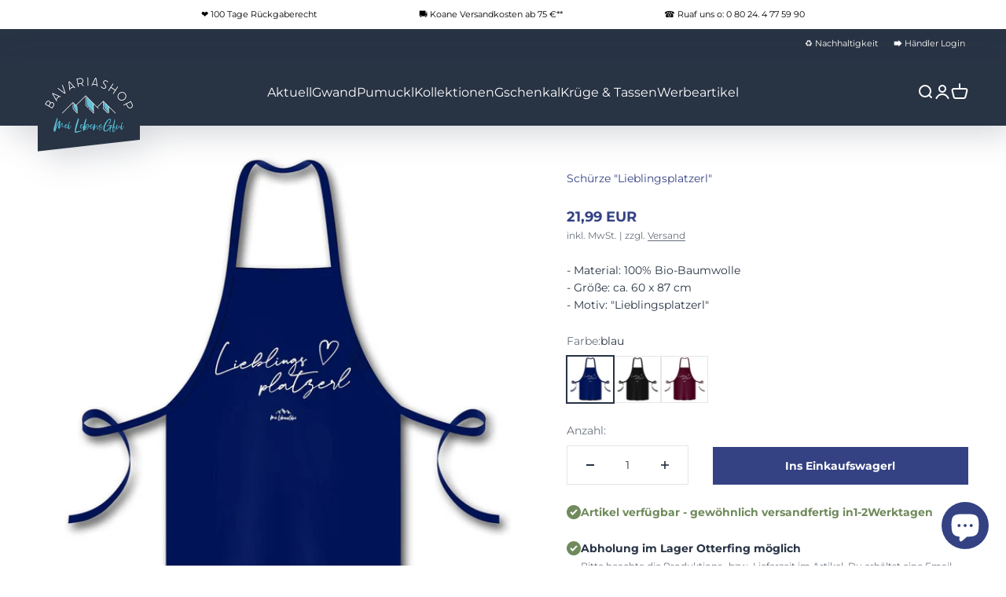

--- FILE ---
content_type: text/html; charset=utf-8
request_url: https://www.bavariashop.de/products/bayerische-schurze-lieblingsplatzerl
body_size: 84218
content:
<!doctype html>
<html class="no-js" lang="de" dir="ltr">
  <head>

	   
    <meta charset="utf-8">
    <meta name="viewport" content="width=device-width, initial-scale=1.0, height=device-height, minimum-scale=1.0, maximum-scale=1.0">
    <meta name="theme-color" content="#283344">
   <title>
      Schürze Lieblingsplatzerl aus Bio-Baumwolle online kaufen
    </title><meta name="description" content="Schürze &quot;Lieblingsplatzerl&quot; aus 100 % Bio-Baumwolle – nachhaltig, pflegeleicht &amp; perfekt zum Kochen oder Grillen. ➤ ✓ LebensGfui aus Bayern ✓ Seit 1998"><link rel="canonical" href="https://www.bavariashop.de/products/bayerische-schurze-lieblingsplatzerl"><link rel="shortcut icon" href="//www.bavariashop.de/cdn/shop/files/bavshopquadrat.png?v=1670936132&width=96">
      <link rel="apple-touch-icon" href="//www.bavariashop.de/cdn/shop/files/bavshopquadrat.png?v=1670936132&width=180"><link rel="preconnect" href="https://cdn.shopify.com">
    <link rel="preconnect" href="https://fonts.shopifycdn.com" crossorigin>
    <link rel="dns-prefetch" href="https://productreviews.shopifycdn.com"><link rel="modulepreload" href="//www.bavariashop.de/cdn/shop/t/42/assets/vendor.min.js?v=161072099565793977701748412907" as="script">
    <link rel="modulepreload" href="//www.bavariashop.de/cdn/shop/t/42/assets/theme.js?v=173132833969676111001749634553" as="script">
    <link rel="modulepreload" href="//www.bavariashop.de/cdn/shop/t/42/assets/sections.js?v=56034843689163946181749634554" as="script"><link rel="preload" href="//www.bavariashop.de/cdn/fonts/montserrat/montserrat_n7.3c434e22befd5c18a6b4afadb1e3d77c128c7939.woff2" as="font" type="font/woff2" crossorigin><link rel="preload" href="//www.bavariashop.de/cdn/fonts/montserrat/montserrat_n4.81949fa0ac9fd2021e16436151e8eaa539321637.woff2" as="font" type="font/woff2" crossorigin><meta property="og:type" content="product">
  <meta property="og:title" content="Schürze &quot;Lieblingsplatzerl&quot;">
  <meta property="product:price:amount" content="21,99">
  <meta property="product:price:currency" content="EUR"><meta property="og:image" content="http://www.bavariashop.de/cdn/shop/files/schurze-lieblingsplatzerl-bavariashop-mei-lebensgfui-1.jpg?v=1687427589&width=2048">
  <meta property="og:image:secure_url" content="https://www.bavariashop.de/cdn/shop/files/schurze-lieblingsplatzerl-bavariashop-mei-lebensgfui-1.jpg?v=1687427589&width=2048">
  <meta property="og:image:width" content="1378">
  <meta property="og:image:height" content="1378"><meta property="og:description" content="Schürze &quot;Lieblingsplatzerl&quot; aus 100 % Bio-Baumwolle – nachhaltig, pflegeleicht &amp; perfekt zum Kochen oder Grillen. ➤ ✓ LebensGfui aus Bayern ✓ Seit 1998"><meta property="og:url" content="https://www.bavariashop.de/products/bayerische-schurze-lieblingsplatzerl">
<meta property="og:site_name" content="Bavariashop - mei LebensGfui"><meta name="twitter:card" content="summary"><meta name="twitter:title" content="Schürze &quot;Lieblingsplatzerl&quot;">
  <meta name="twitter:description" content="- Material: 100% Bio-Baumwolle- Größe: ca. 60 x 87 cm- Motiv: &quot;Lieblingsplatzerl&quot;"><meta name="twitter:image" content="https://www.bavariashop.de/cdn/shop/files/schurze-lieblingsplatzerl-bavariashop-mei-lebensgfui-1.jpg?crop=center&height=1200&v=1687427589&width=1200">
  <meta name="twitter:image:alt" content="Dunkelblaue Schürze Lieblingsplatzerl mit weißem Schriftzug, verstellbaren Bändern und praktischem Design für die Küche.">
  <script type="application/ld+json">
  {
    "@context": "https://schema.org",
    "@type": "Product",
    "productID": 8136914206986,
    "offers": [{
          "@type": "Offer",
          "name": "blau",
          "availability":"https://schema.org/InStock",
          "price": 21.99,
          "priceCurrency": "EUR",
          "priceValidUntil": "2026-02-02","sku": "BS.03106.00001","gtin": "4047977150655","url": "https://www.bavariashop.de/products/bayerische-schurze-lieblingsplatzerl?variant=44245688058122"
        },
{
          "@type": "Offer",
          "name": "schwarz",
          "availability":"https://schema.org/InStock",
          "price": 21.99,
          "priceCurrency": "EUR",
          "priceValidUntil": "2026-02-02","sku": "BS.03106.00002","gtin": "4047977150662","url": "https://www.bavariashop.de/products/bayerische-schurze-lieblingsplatzerl?variant=44245688090890"
        },
{
          "@type": "Offer",
          "name": "weinrot",
          "availability":"https://schema.org/InStock",
          "price": 21.99,
          "priceCurrency": "EUR",
          "priceValidUntil": "2026-02-02","sku": "BS.03106.00003","gtin": "4047977150679","url": "https://www.bavariashop.de/products/bayerische-schurze-lieblingsplatzerl?variant=44245688123658"
        }
],"brand": {
      "@type": "Brand",
      "name": "Bavariashop - mei LebensGfui"
    },
    "name": "Schürze \"Lieblingsplatzerl\"",
    "description": "- Material: 100% Bio-Baumwolle- Größe: ca. 60 x 87 cm- Motiv: \"Lieblingsplatzerl\"",
    "category": "",
    "url": "https://www.bavariashop.de/products/bayerische-schurze-lieblingsplatzerl",
    "sku": "BS.03106.00001","gtin": "4047977150655","weight": {
        "@type": "QuantitativeValue",
        "unitCode": "kg",
        "value": 0.4
      },"image": {
      "@type": "ImageObject",
      "url": "https://www.bavariashop.de/cdn/shop/files/schurze-lieblingsplatzerl-bavariashop-mei-lebensgfui-1.jpg?v=1687427589&width=1024",
      "image": "https://www.bavariashop.de/cdn/shop/files/schurze-lieblingsplatzerl-bavariashop-mei-lebensgfui-1.jpg?v=1687427589&width=1024",
      "name": "Dunkelblaue Schürze Lieblingsplatzerl mit weißem Schriftzug, verstellbaren Bändern und praktischem Design für die Küche.",
      "width": "1024",
      "height": "1024"
    }
  }
  </script>



  <script type="application/ld+json">
  {
    "@context": "https://schema.org",
    "@type": "BreadcrumbList",
  "itemListElement": [{
      "@type": "ListItem",
      "position": 1,
      "name": "Home",
      "item": "https://www.bavariashop.de"
    },{
          "@type": "ListItem",
          "position": 2,
          "name": "Schürze \"Lieblingsplatzerl\"",
          "item": "https://www.bavariashop.de/products/bayerische-schurze-lieblingsplatzerl"
        }]
  }
  </script>

<style>/* Typography (heading) */
  @font-face {
  font-family: Montserrat;
  font-weight: 700;
  font-style: normal;
  font-display: fallback;
  src: url("//www.bavariashop.de/cdn/fonts/montserrat/montserrat_n7.3c434e22befd5c18a6b4afadb1e3d77c128c7939.woff2") format("woff2"),
       url("//www.bavariashop.de/cdn/fonts/montserrat/montserrat_n7.5d9fa6e2cae713c8fb539a9876489d86207fe957.woff") format("woff");
}

@font-face {
  font-family: Montserrat;
  font-weight: 700;
  font-style: italic;
  font-display: fallback;
  src: url("//www.bavariashop.de/cdn/fonts/montserrat/montserrat_i7.a0d4a463df4f146567d871890ffb3c80408e7732.woff2") format("woff2"),
       url("//www.bavariashop.de/cdn/fonts/montserrat/montserrat_i7.f6ec9f2a0681acc6f8152c40921d2a4d2e1a2c78.woff") format("woff");
}

/* Typography (body) */
  @font-face {
  font-family: Montserrat;
  font-weight: 400;
  font-style: normal;
  font-display: fallback;
  src: url("//www.bavariashop.de/cdn/fonts/montserrat/montserrat_n4.81949fa0ac9fd2021e16436151e8eaa539321637.woff2") format("woff2"),
       url("//www.bavariashop.de/cdn/fonts/montserrat/montserrat_n4.a6c632ca7b62da89c3594789ba828388aac693fe.woff") format("woff");
}

@font-face {
  font-family: Montserrat;
  font-weight: 400;
  font-style: italic;
  font-display: fallback;
  src: url("//www.bavariashop.de/cdn/fonts/montserrat/montserrat_i4.5a4ea298b4789e064f62a29aafc18d41f09ae59b.woff2") format("woff2"),
       url("//www.bavariashop.de/cdn/fonts/montserrat/montserrat_i4.072b5869c5e0ed5b9d2021e4c2af132e16681ad2.woff") format("woff");
}

@font-face {
  font-family: Montserrat;
  font-weight: 700;
  font-style: normal;
  font-display: fallback;
  src: url("//www.bavariashop.de/cdn/fonts/montserrat/montserrat_n7.3c434e22befd5c18a6b4afadb1e3d77c128c7939.woff2") format("woff2"),
       url("//www.bavariashop.de/cdn/fonts/montserrat/montserrat_n7.5d9fa6e2cae713c8fb539a9876489d86207fe957.woff") format("woff");
}

@font-face {
  font-family: Montserrat;
  font-weight: 700;
  font-style: italic;
  font-display: fallback;
  src: url("//www.bavariashop.de/cdn/fonts/montserrat/montserrat_i7.a0d4a463df4f146567d871890ffb3c80408e7732.woff2") format("woff2"),
       url("//www.bavariashop.de/cdn/fonts/montserrat/montserrat_i7.f6ec9f2a0681acc6f8152c40921d2a4d2e1a2c78.woff") format("woff");
}

:root {
    /**
     * ---------------------------------------------------------------------
     * SPACING VARIABLES
     *
     * We are using a spacing inspired from frameworks like Tailwind CSS.
     * ---------------------------------------------------------------------
     */
    --spacing-0-5: 0.125rem; /* 2px */
    --spacing-1: 0.25rem; /* 4px */
    --spacing-1-5: 0.375rem; /* 6px */
    --spacing-2: 0.5rem; /* 8px */
    --spacing-2-5: 0.625rem; /* 10px */
    --spacing-3: 0.75rem; /* 12px */
    --spacing-3-5: 0.875rem; /* 14px */
    --spacing-4: 1rem; /* 16px */
    --spacing-4-5: 1.125rem; /* 18px */
    --spacing-5: 1.25rem; /* 20px */
    --spacing-5-5: 1.375rem; /* 22px */
    --spacing-6: 1.5rem; /* 24px */
    --spacing-6-5: 1.625rem; /* 26px */
    --spacing-7: 1.75rem; /* 28px */
    --spacing-7-5: 1.875rem; /* 30px */
    --spacing-8: 2rem; /* 32px */
    --spacing-8-5: 2.125rem; /* 34px */
    --spacing-9: 2.25rem; /* 36px */
    --spacing-9-5: 2.375rem; /* 38px */
    --spacing-10: 2.5rem; /* 40px */
    --spacing-11: 2.75rem; /* 44px */
    --spacing-12: 3rem; /* 48px */
    --spacing-14: 3.5rem; /* 56px */
    --spacing-16: 4rem; /* 64px */
    --spacing-18: 4.5rem; /* 72px */
    --spacing-20: 5rem; /* 80px */
    --spacing-24: 6rem; /* 96px */
    --spacing-28: 7rem; /* 112px */
    --spacing-32: 8rem; /* 128px */
    --spacing-36: 9rem; /* 144px */
    --spacing-40: 10rem; /* 160px */
    --spacing-44: 11rem; /* 176px */
    --spacing-48: 12rem; /* 192px */
    --spacing-52: 13rem; /* 208px */
    --spacing-56: 14rem; /* 224px */
    --spacing-60: 15rem; /* 240px */
    --spacing-64: 16rem; /* 256px */
    --spacing-72: 18rem; /* 288px */
    --spacing-80: 20rem; /* 320px */
    --spacing-96: 24rem; /* 384px */

    /* Container */
    --container-max-width: 1300px;
    --container-narrow-max-width: 1050px;
    --container-gutter: var(--spacing-5);
    --section-outer-spacing-block: var(--spacing-8);
    --section-inner-max-spacing-block: var(--spacing-8);
    --section-inner-spacing-inline: var(--container-gutter);
    --section-stack-spacing-block: var(--spacing-8);

    /* Grid gutter */
    --grid-gutter: var(--spacing-5);

    /* Product list settings */
    --product-list-row-gap: var(--spacing-8);
    --product-list-column-gap: var(--grid-gutter);

    /* Form settings */
    --input-gap: var(--spacing-2);
    --input-height: 2.625rem;
    --input-padding-inline: var(--spacing-4);

    /* Other sizes */
    --sticky-area-height: calc(var(--sticky-announcement-bar-enabled, 0) * var(--announcement-bar-height, 0px) + var(--sticky-header-enabled, 0) * var(--header-height, 0px));

    /* RTL support */
    --transform-logical-flip: 1;
    --transform-origin-start: left;
    --transform-origin-end: right;

    /**
     * ---------------------------------------------------------------------
     * TYPOGRAPHY
     * ---------------------------------------------------------------------
     */

    /* Font properties */
    --heading-font-family: Montserrat, sans-serif;
    --heading-font-weight: 700;
    --heading-font-style: normal;
    --heading-text-transform: normal;
    --heading-letter-spacing: 0.0em;
    --text-font-family: Montserrat, sans-serif;
    --text-font-weight: 400;
    --text-font-style: normal;
    --text-letter-spacing: 0.0em;

    /* Font sizes */
    --text-h0: 2.5rem;
    --text-h1: 1.75rem;
    --text-h2: 1.375rem;
    --text-h3: 1.375rem;
    --text-h4: 1.125rem;
    --text-h5: 1.125rem;
    --text-h6: 1rem;
    --text-xs: 0.625rem;
    --text-sm: 0.6875rem;
    --text-base: 0.8125rem;
    --text-lg: 1.0625rem;

    /**
     * ---------------------------------------------------------------------
     * COLORS
     * ---------------------------------------------------------------------
     */

    /* Color settings */--accent: 52 66 131;
    --text-primary: 40 51 68;
    --background-primary: 255 255 255;
    --dialog-background: 255 255 255;
    --border-color: var(--text-color, var(--text-primary)) / 0.12;

    /* Button colors */
    --button-background-primary: 52 66 131;
    --button-text-primary: 255 255 255;
    --button-background-secondary: 40 51 68;
    --button-text-secondary: 255 255 255;

    /* Status colors */
    --success-background: 238 241 235;
    --success-text: 112 138 92;
    --warning-background: 254 243 230;
    --warning-text: 248 153 49;
    --error-background: 245 229 229;
    --error-text: 170 40 38;

    /* Product colors */
    --on-sale-text: 206 10 48;
    --on-sale-badge-background: 206 10 48;
    --on-sale-badge-text: 255 255 255;
    --sold-out-badge-background: 190 189 185;
    --sold-out-badge-text: 0 0 0;
    
    --primary-badge-background: 248 153 49;
    --primary-badge-text: 255 255 255;
    
    --secondary-badge-background: 112 138 92;
    --secondary-badge-text: 255 255 255;
    
    --star-color: 248 153 49;
    --product-card-background: 255 255 255;
    --product-card-text: 40 51 68;

    /* Header colors */
    --header-background: 40 51 68;
    --header-text: 255 255 255;

    /* Footer colors */
    --footer-background: 40 51 68;
    --footer-text: 255 255 255;

    /* Rounded variables (used for border radius) */
    --rounded-xs: 0.0rem;
    --rounded-sm: 0.0rem;
    --rounded: 0.0rem;
    --rounded-lg: 0.0rem;
    --rounded-full: 9999px;

    --rounded-button: 0.0rem;
    --rounded-input: 0.0rem;

    /* Box shadow */
    --shadow-sm: 0 2px 8px rgb(var(--text-primary) / 0.0);
    --shadow: 0 5px 15px rgb(var(--text-primary) / 0.0);
    --shadow-md: 0 5px 30px rgb(var(--text-primary) / 0.0);
    --shadow-block: 0px 0px 50px rgb(var(--text-primary) / 0.0);

    /**
     * ---------------------------------------------------------------------
     * OTHER
     * ---------------------------------------------------------------------
     */

    --cursor-close-svg-url: url(//www.bavariashop.de/cdn/shop/t/42/assets/cursor-close.svg?v=147174565022153725511748412907);
    --cursor-zoom-in-svg-url: url(//www.bavariashop.de/cdn/shop/t/42/assets/cursor-zoom-in.svg?v=154953035094101115921748412907);
    --cursor-zoom-out-svg-url: url(//www.bavariashop.de/cdn/shop/t/42/assets/cursor-zoom-out.svg?v=16155520337305705181748412907);
    --checkmark-svg-url: url(//www.bavariashop.de/cdn/shop/t/42/assets/checkmark.svg?v=77552481021870063511748412907);
  }

  [dir="rtl"]:root {
    /* RTL support */
    --transform-logical-flip: -1;
    --transform-origin-start: right;
    --transform-origin-end: left;
  }

  @media screen and (min-width: 700px) {
    :root {
      /* Typography (font size) */
      --text-h0: 3.25rem;
      --text-h1: 2.25rem;
      --text-h2: 1.625rem;
      --text-h3: 1.625rem;
      --text-h4: 1.25rem;
      --text-h5: 1.25rem;
      --text-h6: 1.125rem;

      --text-xs: 0.6875rem;
      --text-sm: 0.75rem;
      --text-base: 0.875rem;
      --text-lg: 1.125rem;

      /* Spacing */
      --container-gutter: 2rem;
      --section-outer-spacing-block: var(--spacing-8);
      --section-inner-max-spacing-block: var(--spacing-10);
      --section-inner-spacing-inline: var(--spacing-10);
      --section-stack-spacing-block: var(--spacing-10);

      /* Grid gutter */
      --grid-gutter: var(--spacing-6);

      /* Product list settings */
      --product-list-row-gap: var(--spacing-12);

      /* Form settings */
      --input-gap: 1rem;
      --input-height: 3.125rem;
      --input-padding-inline: var(--spacing-5);
    }
  }

  @media screen and (min-width: 1000px) {
    :root {
      /* Spacing settings */
      --container-gutter: var(--spacing-12);
      --section-outer-spacing-block: var(--spacing-8);
      --section-inner-max-spacing-block: var(--spacing-12);
      --section-inner-spacing-inline: var(--spacing-14);
      --section-stack-spacing-block: var(--spacing-10);
    }
  }

  @media screen and (min-width: 1150px) {
    :root {
      /* Spacing settings */
      --container-gutter: var(--spacing-12);
      --section-outer-spacing-block: var(--spacing-8);
      --section-inner-max-spacing-block: var(--spacing-12);
      --section-inner-spacing-inline: var(--spacing-14);
      --section-stack-spacing-block: var(--spacing-12);
    }
  }

  @media screen and (min-width: 1400px) {
    :root {
      /* Typography (font size) */
      --text-h0: 4rem;
      --text-h1: 3rem;
      --text-h2: 1.75rem;
      --text-h3: 1.75rem;
      --text-h4: 1.5rem;
      --text-h5: 1.25rem;
      --text-h6: 1.25rem;

      --section-outer-spacing-block: var(--spacing-8);
      --section-inner-max-spacing-block: var(--spacing-14);
      --section-inner-spacing-inline: var(--spacing-16);
    }
  }

  @media screen and (min-width: 1600px) {
    :root {
      --section-outer-spacing-block: var(--spacing-8);
      --section-inner-max-spacing-block: var(--spacing-16);
      --section-inner-spacing-inline: var(--spacing-18);
    }
  }

  /**
   * ---------------------------------------------------------------------
   * LIQUID DEPENDANT CSS
   *
   * Our main CSS is Liquid free, but some very specific features depend on
   * theme settings, so we have them here
   * ---------------------------------------------------------------------
   */@media screen and (pointer: fine) {
        /* The !important are for the Shopify Payment button to ensure we override the default from Shopify styles */
        .button:not([disabled]):not(.button--outline):hover, .btn:not([disabled]):hover, .shopify-payment-button__button--unbranded:not([disabled]):hover {
          background-color: transparent !important;
          color: rgb(var(--button-outline-color) / var(--button-background-opacity, 1)) !important;
          box-shadow: inset 0 0 0 2px currentColor !important;
        }

        .button--outline:not([disabled]):hover {
          background: rgb(var(--button-background));
          color: rgb(var(--button-text-color));
          box-shadow: inset 0 0 0 2px rgb(var(--button-background));
        }
      }</style><script>
  document.documentElement.classList.replace('no-js', 'js');

  // This allows to expose several variables to the global scope, to be used in scripts
  window.themeVariables = {
    settings: {
      showPageTransition: false,
      headingApparition: "split_fade",
      pageType: "product",
      moneyFormat: "{{amount_with_comma_separator}} EUR",
      moneyWithCurrencyFormat: "{{amount_with_comma_separator}} EUR",
      currencyCodeEnabled: true,
      cartType: "drawer",
      showDiscount: true,
      discountMode: "saving"
    },

    strings: {
      accessibilityClose: "Schließen",
      accessibilityNext: "Vor",
      accessibilityPrevious: "Zurück",
      addToCartButton: "Ins Einkaufswagerl",
      soldOutButton: "Ausverkauft",
      preOrderButton: "Vorbestellen",
      unavailableButton: "Nicht verfügbar",
      closeGallery: "Galerie schließen",
      zoomGallery: "Bild vergrößern",
      errorGallery: "Bild kann nicht geladen werden",
      soldOutBadge: "Ausverkauft",
      discountBadge: "Spare @@",
      sku: "Art.Nr.",
      searchNoResults: "Keine Treffer",
      addOrderNote: "Bestellhinweis hinzufügen",
      editOrderNote: "Bestellhinweis bearbeiten",
      shippingEstimatorNoResults: "Tut uns leid, aber wir verschicken leider nicht an deine Adresse.",
      shippingEstimatorOneResult: "Für deine Adresse gibt es einen Versandtarif:",
      shippingEstimatorMultipleResults: "Für deine Adresse gibt es mehrere Versandtarife:",
      shippingEstimatorError: "Beim Berechnen der Versandkosten ist ein Fehler aufgetreten:"
    },

    breakpoints: {
      'sm': 'screen and (min-width: 700px)',
      'md': 'screen and (min-width: 1000px)',
      'lg': 'screen and (min-width: 1150px)',
      'xl': 'screen and (min-width: 1400px)',

      'sm-max': 'screen and (max-width: 699px)',
      'md-max': 'screen and (max-width: 999px)',
      'lg-max': 'screen and (max-width: 1149px)',
      'xl-max': 'screen and (max-width: 1399px)'
    }
  };// For detecting native share
  document.documentElement.classList.add(`native-share--${navigator.share ? 'enabled' : 'disabled'}`);// We save the product ID in local storage to be eventually used for recently viewed section
    try {
      const recentlyViewedProducts = new Set(JSON.parse(localStorage.getItem('theme:recently-viewed-products') || '[]'));

      recentlyViewedProducts.delete(8136914206986); // Delete first to re-move the product
      recentlyViewedProducts.add(8136914206986);

      localStorage.setItem('theme:recently-viewed-products', JSON.stringify(Array.from(recentlyViewedProducts.values()).reverse()));
    } catch (e) {
      // Safari in private mode does not allow setting item, we silently fail
    }</script><script type="module" src="//www.bavariashop.de/cdn/shop/t/42/assets/vendor.min.js?v=161072099565793977701748412907"></script>
    <script type="module" src="//www.bavariashop.de/cdn/shop/t/42/assets/theme.js?v=173132833969676111001749634553"></script>
    <script type="module" src="//www.bavariashop.de/cdn/shop/t/42/assets/sections.js?v=56034843689163946181749634554"></script><link href="//www.bavariashop.de/cdn/shop/t/42/assets/theme.css?v=8829621984463975391748412907" rel="stylesheet" type="text/css" media="all" /><link href="//www.bavariashop.de/cdn/shop/t/42/assets/new_theme.css?v=78869745358418625341748412907" rel="stylesheet" type="text/css" media="all" /><!-- START Custom CSS -->
      <link href="//www.bavariashop.de/cdn/shop/t/42/assets/bavshop.css?v=105730141837259675171748412907" rel="stylesheet" type="text/css" media="all" />
    <!-- END Custom CSS  -->
  
  





 <script>window.performance && window.performance.mark && window.performance.mark('shopify.content_for_header.start');</script><meta name="google-site-verification" content="0-4iLPv99CTvs1ZZC7fh1niQFGiLn7wTAlAC8CMISkk">
<meta name="facebook-domain-verification" content="c2fgyjqae1znck7bbhsktgxw54thvy">
<meta id="shopify-digital-wallet" name="shopify-digital-wallet" content="/65670873354/digital_wallets/dialog">
<meta name="shopify-checkout-api-token" content="f85cc5313b40dec471dba54874797a1d">
<meta id="in-context-paypal-metadata" data-shop-id="65670873354" data-venmo-supported="false" data-environment="production" data-locale="de_DE" data-paypal-v4="true" data-currency="EUR">
<link rel="alternate" hreflang="x-default" href="https://www.bavariashop.de/products/bayerische-schurze-lieblingsplatzerl">
<link rel="alternate" hreflang="de" href="https://www.bavariashop.de/products/bayerische-schurze-lieblingsplatzerl">
<link rel="alternate" hreflang="de-US" href="https://www.bavariashop.de/de-us/products/bayerische-schurze-lieblingsplatzerl">
<link rel="alternate" hreflang="de-AT" href="https://www.bavariashop.de/de-at/products/bayerische-schurze-lieblingsplatzerl">
<link rel="alternate" hreflang="de-CH" href="https://www.bavariashop.de/de-ch/products/bayerische-schurze-lieblingsplatzerl">
<link rel="alternate" hreflang="de-GB" href="https://www.bavariashop.de/de-gb/products/bayerische-schurze-lieblingsplatzerl">
<link rel="alternate" type="application/json+oembed" href="https://www.bavariashop.de/products/bayerische-schurze-lieblingsplatzerl.oembed">
<script async="async" src="/checkouts/internal/preloads.js?locale=de-DE"></script>
<link rel="preconnect" href="https://shop.app" crossorigin="anonymous">
<script async="async" src="https://shop.app/checkouts/internal/preloads.js?locale=de-DE&shop_id=65670873354" crossorigin="anonymous"></script>
<script id="apple-pay-shop-capabilities" type="application/json">{"shopId":65670873354,"countryCode":"DE","currencyCode":"EUR","merchantCapabilities":["supports3DS"],"merchantId":"gid:\/\/shopify\/Shop\/65670873354","merchantName":"Bavariashop - mei LebensGfui","requiredBillingContactFields":["postalAddress","email"],"requiredShippingContactFields":["postalAddress","email"],"shippingType":"shipping","supportedNetworks":["visa","maestro","masterCard","amex"],"total":{"type":"pending","label":"Bavariashop - mei LebensGfui","amount":"1.00"},"shopifyPaymentsEnabled":true,"supportsSubscriptions":true}</script>
<script id="shopify-features" type="application/json">{"accessToken":"f85cc5313b40dec471dba54874797a1d","betas":["rich-media-storefront-analytics"],"domain":"www.bavariashop.de","predictiveSearch":true,"shopId":65670873354,"locale":"de"}</script>
<script>var Shopify = Shopify || {};
Shopify.shop = "bavariashop-mei-lebensgfui.myshopify.com";
Shopify.locale = "de";
Shopify.currency = {"active":"EUR","rate":"1.0"};
Shopify.country = "DE";
Shopify.theme = {"name":"Impact Vers. 4.0.2 2025\/05\/28","id":181428486410,"schema_name":"Impact","schema_version":"4.0.2","theme_store_id":1190,"role":"main"};
Shopify.theme.handle = "null";
Shopify.theme.style = {"id":null,"handle":null};
Shopify.cdnHost = "www.bavariashop.de/cdn";
Shopify.routes = Shopify.routes || {};
Shopify.routes.root = "/";</script>
<script type="module">!function(o){(o.Shopify=o.Shopify||{}).modules=!0}(window);</script>
<script>!function(o){function n(){var o=[];function n(){o.push(Array.prototype.slice.apply(arguments))}return n.q=o,n}var t=o.Shopify=o.Shopify||{};t.loadFeatures=n(),t.autoloadFeatures=n()}(window);</script>
<script>
  window.ShopifyPay = window.ShopifyPay || {};
  window.ShopifyPay.apiHost = "shop.app\/pay";
  window.ShopifyPay.redirectState = null;
</script>
<script id="shop-js-analytics" type="application/json">{"pageType":"product"}</script>
<script defer="defer" async type="module" src="//www.bavariashop.de/cdn/shopifycloud/shop-js/modules/v2/client.init-shop-cart-sync_e98Ab_XN.de.esm.js"></script>
<script defer="defer" async type="module" src="//www.bavariashop.de/cdn/shopifycloud/shop-js/modules/v2/chunk.common_Pcw9EP95.esm.js"></script>
<script defer="defer" async type="module" src="//www.bavariashop.de/cdn/shopifycloud/shop-js/modules/v2/chunk.modal_CzmY4ZhL.esm.js"></script>
<script type="module">
  await import("//www.bavariashop.de/cdn/shopifycloud/shop-js/modules/v2/client.init-shop-cart-sync_e98Ab_XN.de.esm.js");
await import("//www.bavariashop.de/cdn/shopifycloud/shop-js/modules/v2/chunk.common_Pcw9EP95.esm.js");
await import("//www.bavariashop.de/cdn/shopifycloud/shop-js/modules/v2/chunk.modal_CzmY4ZhL.esm.js");

  window.Shopify.SignInWithShop?.initShopCartSync?.({"fedCMEnabled":true,"windoidEnabled":true});

</script>
<script>
  window.Shopify = window.Shopify || {};
  if (!window.Shopify.featureAssets) window.Shopify.featureAssets = {};
  window.Shopify.featureAssets['shop-js'] = {"shop-cart-sync":["modules/v2/client.shop-cart-sync_DazCVyJ3.de.esm.js","modules/v2/chunk.common_Pcw9EP95.esm.js","modules/v2/chunk.modal_CzmY4ZhL.esm.js"],"init-fed-cm":["modules/v2/client.init-fed-cm_D0AulfmK.de.esm.js","modules/v2/chunk.common_Pcw9EP95.esm.js","modules/v2/chunk.modal_CzmY4ZhL.esm.js"],"shop-cash-offers":["modules/v2/client.shop-cash-offers_BISyWFEA.de.esm.js","modules/v2/chunk.common_Pcw9EP95.esm.js","modules/v2/chunk.modal_CzmY4ZhL.esm.js"],"shop-login-button":["modules/v2/client.shop-login-button_D_c1vx_E.de.esm.js","modules/v2/chunk.common_Pcw9EP95.esm.js","modules/v2/chunk.modal_CzmY4ZhL.esm.js"],"pay-button":["modules/v2/client.pay-button_CHADzJ4g.de.esm.js","modules/v2/chunk.common_Pcw9EP95.esm.js","modules/v2/chunk.modal_CzmY4ZhL.esm.js"],"shop-button":["modules/v2/client.shop-button_CQnD2U3v.de.esm.js","modules/v2/chunk.common_Pcw9EP95.esm.js","modules/v2/chunk.modal_CzmY4ZhL.esm.js"],"avatar":["modules/v2/client.avatar_BTnouDA3.de.esm.js"],"init-windoid":["modules/v2/client.init-windoid_CmA0-hrC.de.esm.js","modules/v2/chunk.common_Pcw9EP95.esm.js","modules/v2/chunk.modal_CzmY4ZhL.esm.js"],"init-shop-for-new-customer-accounts":["modules/v2/client.init-shop-for-new-customer-accounts_BCzC_Mib.de.esm.js","modules/v2/client.shop-login-button_D_c1vx_E.de.esm.js","modules/v2/chunk.common_Pcw9EP95.esm.js","modules/v2/chunk.modal_CzmY4ZhL.esm.js"],"init-shop-email-lookup-coordinator":["modules/v2/client.init-shop-email-lookup-coordinator_DYzOit4u.de.esm.js","modules/v2/chunk.common_Pcw9EP95.esm.js","modules/v2/chunk.modal_CzmY4ZhL.esm.js"],"init-shop-cart-sync":["modules/v2/client.init-shop-cart-sync_e98Ab_XN.de.esm.js","modules/v2/chunk.common_Pcw9EP95.esm.js","modules/v2/chunk.modal_CzmY4ZhL.esm.js"],"shop-toast-manager":["modules/v2/client.shop-toast-manager_Bc-1elH8.de.esm.js","modules/v2/chunk.common_Pcw9EP95.esm.js","modules/v2/chunk.modal_CzmY4ZhL.esm.js"],"init-customer-accounts":["modules/v2/client.init-customer-accounts_CqlRHmZs.de.esm.js","modules/v2/client.shop-login-button_D_c1vx_E.de.esm.js","modules/v2/chunk.common_Pcw9EP95.esm.js","modules/v2/chunk.modal_CzmY4ZhL.esm.js"],"init-customer-accounts-sign-up":["modules/v2/client.init-customer-accounts-sign-up_DZmBw6yB.de.esm.js","modules/v2/client.shop-login-button_D_c1vx_E.de.esm.js","modules/v2/chunk.common_Pcw9EP95.esm.js","modules/v2/chunk.modal_CzmY4ZhL.esm.js"],"shop-follow-button":["modules/v2/client.shop-follow-button_Cx-w7rSq.de.esm.js","modules/v2/chunk.common_Pcw9EP95.esm.js","modules/v2/chunk.modal_CzmY4ZhL.esm.js"],"checkout-modal":["modules/v2/client.checkout-modal_Djjmh8qM.de.esm.js","modules/v2/chunk.common_Pcw9EP95.esm.js","modules/v2/chunk.modal_CzmY4ZhL.esm.js"],"shop-login":["modules/v2/client.shop-login_DMZMgoZf.de.esm.js","modules/v2/chunk.common_Pcw9EP95.esm.js","modules/v2/chunk.modal_CzmY4ZhL.esm.js"],"lead-capture":["modules/v2/client.lead-capture_SqejaEd8.de.esm.js","modules/v2/chunk.common_Pcw9EP95.esm.js","modules/v2/chunk.modal_CzmY4ZhL.esm.js"],"payment-terms":["modules/v2/client.payment-terms_DUeEqFTJ.de.esm.js","modules/v2/chunk.common_Pcw9EP95.esm.js","modules/v2/chunk.modal_CzmY4ZhL.esm.js"]};
</script>
<script>(function() {
  var isLoaded = false;
  function asyncLoad() {
    if (isLoaded) return;
    isLoaded = true;
    var urls = ["https:\/\/av-northern-apps.com\/js\/agecheckerplus_mG35tH2eGxRu7PQW.js?shop=bavariashop-mei-lebensgfui.myshopify.com","\/\/cdn.shopify.com\/proxy\/911a62c54c85e1b66f1399b144af9d1a51c6e4e294597e6c92eed48a52218fea\/quotify.dev\/js\/widget.js?shop=bavariashop-mei-lebensgfui.myshopify.com\u0026sp-cache-control=cHVibGljLCBtYXgtYWdlPTkwMA","https:\/\/d1639lhkj5l89m.cloudfront.net\/js\/storefront\/uppromote.js?shop=bavariashop-mei-lebensgfui.myshopify.com","\/\/cdn.shopify.com\/proxy\/096b3cedaf3dd26f9e52e9a75c50d7f561f9780c0df4ce4099b2ca8706798105\/tabs.tkdigital.dev\/scripts\/ne_smart_tabs_648f258501d6bcd3ba965e09957081bb.js?shop=bavariashop-mei-lebensgfui.myshopify.com\u0026sp-cache-control=cHVibGljLCBtYXgtYWdlPTkwMA"];
    for (var i = 0; i < urls.length; i++) {
      var s = document.createElement('script');
      s.type = 'text/javascript';
      s.async = true;
      s.src = urls[i];
      var x = document.getElementsByTagName('script')[0];
      x.parentNode.insertBefore(s, x);
    }
  };
  if(window.attachEvent) {
    window.attachEvent('onload', asyncLoad);
  } else {
    window.addEventListener('load', asyncLoad, false);
  }
})();</script>
<script id="__st">var __st={"a":65670873354,"offset":3600,"reqid":"80c25d8b-d4a4-4e23-b136-45e9e7de7576-1769122950","pageurl":"www.bavariashop.de\/products\/bayerische-schurze-lieblingsplatzerl","u":"9aca6186a901","p":"product","rtyp":"product","rid":8136914206986};</script>
<script>window.ShopifyPaypalV4VisibilityTracking = true;</script>
<script id="captcha-bootstrap">!function(){'use strict';const t='contact',e='account',n='new_comment',o=[[t,t],['blogs',n],['comments',n],[t,'customer']],c=[[e,'customer_login'],[e,'guest_login'],[e,'recover_customer_password'],[e,'create_customer']],r=t=>t.map((([t,e])=>`form[action*='/${t}']:not([data-nocaptcha='true']) input[name='form_type'][value='${e}']`)).join(','),a=t=>()=>t?[...document.querySelectorAll(t)].map((t=>t.form)):[];function s(){const t=[...o],e=r(t);return a(e)}const i='password',u='form_key',d=['recaptcha-v3-token','g-recaptcha-response','h-captcha-response',i],f=()=>{try{return window.sessionStorage}catch{return}},m='__shopify_v',_=t=>t.elements[u];function p(t,e,n=!1){try{const o=window.sessionStorage,c=JSON.parse(o.getItem(e)),{data:r}=function(t){const{data:e,action:n}=t;return t[m]||n?{data:e,action:n}:{data:t,action:n}}(c);for(const[e,n]of Object.entries(r))t.elements[e]&&(t.elements[e].value=n);n&&o.removeItem(e)}catch(o){console.error('form repopulation failed',{error:o})}}const l='form_type',E='cptcha';function T(t){t.dataset[E]=!0}const w=window,h=w.document,L='Shopify',v='ce_forms',y='captcha';let A=!1;((t,e)=>{const n=(g='f06e6c50-85a8-45c8-87d0-21a2b65856fe',I='https://cdn.shopify.com/shopifycloud/storefront-forms-hcaptcha/ce_storefront_forms_captcha_hcaptcha.v1.5.2.iife.js',D={infoText:'Durch hCaptcha geschützt',privacyText:'Datenschutz',termsText:'Allgemeine Geschäftsbedingungen'},(t,e,n)=>{const o=w[L][v],c=o.bindForm;if(c)return c(t,g,e,D).then(n);var r;o.q.push([[t,g,e,D],n]),r=I,A||(h.body.append(Object.assign(h.createElement('script'),{id:'captcha-provider',async:!0,src:r})),A=!0)});var g,I,D;w[L]=w[L]||{},w[L][v]=w[L][v]||{},w[L][v].q=[],w[L][y]=w[L][y]||{},w[L][y].protect=function(t,e){n(t,void 0,e),T(t)},Object.freeze(w[L][y]),function(t,e,n,w,h,L){const[v,y,A,g]=function(t,e,n){const i=e?o:[],u=t?c:[],d=[...i,...u],f=r(d),m=r(i),_=r(d.filter((([t,e])=>n.includes(e))));return[a(f),a(m),a(_),s()]}(w,h,L),I=t=>{const e=t.target;return e instanceof HTMLFormElement?e:e&&e.form},D=t=>v().includes(t);t.addEventListener('submit',(t=>{const e=I(t);if(!e)return;const n=D(e)&&!e.dataset.hcaptchaBound&&!e.dataset.recaptchaBound,o=_(e),c=g().includes(e)&&(!o||!o.value);(n||c)&&t.preventDefault(),c&&!n&&(function(t){try{if(!f())return;!function(t){const e=f();if(!e)return;const n=_(t);if(!n)return;const o=n.value;o&&e.removeItem(o)}(t);const e=Array.from(Array(32),(()=>Math.random().toString(36)[2])).join('');!function(t,e){_(t)||t.append(Object.assign(document.createElement('input'),{type:'hidden',name:u})),t.elements[u].value=e}(t,e),function(t,e){const n=f();if(!n)return;const o=[...t.querySelectorAll(`input[type='${i}']`)].map((({name:t})=>t)),c=[...d,...o],r={};for(const[a,s]of new FormData(t).entries())c.includes(a)||(r[a]=s);n.setItem(e,JSON.stringify({[m]:1,action:t.action,data:r}))}(t,e)}catch(e){console.error('failed to persist form',e)}}(e),e.submit())}));const S=(t,e)=>{t&&!t.dataset[E]&&(n(t,e.some((e=>e===t))),T(t))};for(const o of['focusin','change'])t.addEventListener(o,(t=>{const e=I(t);D(e)&&S(e,y())}));const B=e.get('form_key'),M=e.get(l),P=B&&M;t.addEventListener('DOMContentLoaded',(()=>{const t=y();if(P)for(const e of t)e.elements[l].value===M&&p(e,B);[...new Set([...A(),...v().filter((t=>'true'===t.dataset.shopifyCaptcha))])].forEach((e=>S(e,t)))}))}(h,new URLSearchParams(w.location.search),n,t,e,['guest_login'])})(!0,!0)}();</script>
<script integrity="sha256-4kQ18oKyAcykRKYeNunJcIwy7WH5gtpwJnB7kiuLZ1E=" data-source-attribution="shopify.loadfeatures" defer="defer" src="//www.bavariashop.de/cdn/shopifycloud/storefront/assets/storefront/load_feature-a0a9edcb.js" crossorigin="anonymous"></script>
<script crossorigin="anonymous" defer="defer" src="//www.bavariashop.de/cdn/shopifycloud/storefront/assets/shopify_pay/storefront-65b4c6d7.js?v=20250812"></script>
<script data-source-attribution="shopify.dynamic_checkout.dynamic.init">var Shopify=Shopify||{};Shopify.PaymentButton=Shopify.PaymentButton||{isStorefrontPortableWallets:!0,init:function(){window.Shopify.PaymentButton.init=function(){};var t=document.createElement("script");t.src="https://www.bavariashop.de/cdn/shopifycloud/portable-wallets/latest/portable-wallets.de.js",t.type="module",document.head.appendChild(t)}};
</script>
<script data-source-attribution="shopify.dynamic_checkout.buyer_consent">
  function portableWalletsHideBuyerConsent(e){var t=document.getElementById("shopify-buyer-consent"),n=document.getElementById("shopify-subscription-policy-button");t&&n&&(t.classList.add("hidden"),t.setAttribute("aria-hidden","true"),n.removeEventListener("click",e))}function portableWalletsShowBuyerConsent(e){var t=document.getElementById("shopify-buyer-consent"),n=document.getElementById("shopify-subscription-policy-button");t&&n&&(t.classList.remove("hidden"),t.removeAttribute("aria-hidden"),n.addEventListener("click",e))}window.Shopify?.PaymentButton&&(window.Shopify.PaymentButton.hideBuyerConsent=portableWalletsHideBuyerConsent,window.Shopify.PaymentButton.showBuyerConsent=portableWalletsShowBuyerConsent);
</script>
<script data-source-attribution="shopify.dynamic_checkout.cart.bootstrap">document.addEventListener("DOMContentLoaded",(function(){function t(){return document.querySelector("shopify-accelerated-checkout-cart, shopify-accelerated-checkout")}if(t())Shopify.PaymentButton.init();else{new MutationObserver((function(e,n){t()&&(Shopify.PaymentButton.init(),n.disconnect())})).observe(document.body,{childList:!0,subtree:!0})}}));
</script>
<script id='scb4127' type='text/javascript' async='' src='https://www.bavariashop.de/cdn/shopifycloud/privacy-banner/storefront-banner.js'></script><link id="shopify-accelerated-checkout-styles" rel="stylesheet" media="screen" href="https://www.bavariashop.de/cdn/shopifycloud/portable-wallets/latest/accelerated-checkout-backwards-compat.css" crossorigin="anonymous">
<style id="shopify-accelerated-checkout-cart">
        #shopify-buyer-consent {
  margin-top: 1em;
  display: inline-block;
  width: 100%;
}

#shopify-buyer-consent.hidden {
  display: none;
}

#shopify-subscription-policy-button {
  background: none;
  border: none;
  padding: 0;
  text-decoration: underline;
  font-size: inherit;
  cursor: pointer;
}

#shopify-subscription-policy-button::before {
  box-shadow: none;
}

      </style>

<script>window.performance && window.performance.mark && window.performance.mark('shopify.content_for_header.end');</script> 
  <script>
    
    
    
    
    var gsf_conversion_data = {page_type : 'product', event : 'view_item', data : {product_data : [{variant_id : 44245688058122, product_id : 8136914206986, name : "Schürze &quot;Lieblingsplatzerl&quot;", price : "21.99", currency : "EUR", sku : "BS.03106.00001", brand : "Bavariashop - mei LebensGfui", variant : "blau", category : "", quantity : "14" }], total_price : "21.99", shop_currency : "EUR"}};
    
</script>
  <script type="text/javascript"> (function(c,l,a,r,i,t,y){ c[a]=c[a]||function(){(c[a].q=c[a].q||[]).push(arguments)}; t=l.createElement(r);t.async=1;t.src="https://www.clarity.ms/tag/"+i; y=l.getElementsByTagName(r)[0];y.parentNode.insertBefore(t,y); })(window, document, "clarity", "script", "jgm5nig3ld"); </script>

	
	


<script>
  document.addEventListener("DOMContentLoaded", function(event) {
    const style = document.getElementById('wsg-custom-style');
    if (typeof window.isWsgCustomer != "undefined" && isWsgCustomer) {
      style.innerHTML = `
        ${style.innerHTML} 
        /* A friend of hideWsg - this will _show_ only for wsg customers. Add class to an element to use */
        .showWsg {
          display: unset;
        }
        /* wholesale only CSS */
        .additional-checkout-buttons, .shopify-payment-button {
          display: none !important;
        }
        .wsg-proxy-container select {
          background-color: 
          ${
        document.querySelector('input').style.backgroundColor
          ? document.querySelector('input').style.backgroundColor
          : 'white'
        } !important;
        }
      `;
    } else {
      style.innerHTML = `
        ${style.innerHTML}
        /* Add CSS rules here for NOT wsg customers - great to hide elements from retail when we can't access the code driving the element */
        
      `;
    }

    if (typeof window.embedButtonBg !== undefined && typeof window.embedButtonText !== undefined && window.embedButtonBg !== window.embedButtonText) {
      style.innerHTML = `
        ${style.innerHTML}
        .wsg-button-fix {
          background: ${embedButtonBg} !important;
          border-color: ${embedButtonBg} !important;
          color: ${embedButtonText} !important;
        }
      `;
    }

    // =========================
    //         CUSTOM JS
    // ==========================
    if (document.querySelector(".wsg-proxy-container")) {
      initNodeObserver(wsgCustomJs);
    }
  })

  function wsgCustomJs() {

    // update button classes
    const button = document.querySelectorAll(".wsg-button-fix");
    let buttonClass = "xxButtonClassesHerexx";
    buttonClass = buttonClass.split(" ");
    for (let i = 0; i < button.length; i++) {
      button[i].classList.add(... buttonClass);
    }

    // wsgCustomJs window placeholder
    // update secondary btn color on proxy cart
    if (document.getElementById("wsg-checkout-one")) {
      const checkoutButton = document.getElementById("wsg-checkout-one");
      let wsgBtnColor = window.getComputedStyle(checkoutButton).backgroundColor;
      let wsgBtnBackground = "none";
      let wsgBtnBorder = "thin solid " + wsgBtnColor;
      let wsgBtnPadding = window.getComputedStyle(checkoutButton).padding;
      let spofBtn = document.querySelectorAll(".spof-btn");
      for (let i = 0; i < spofBtn.length; i++) {
        spofBtn[i].style.background = wsgBtnBackground;
        spofBtn[i].style.color = wsgBtnColor;
        spofBtn[i].style.border = wsgBtnBorder;
        spofBtn[i].style.padding = wsgBtnPadding;
      }
    }

    // update Quick Order Form label
    if (typeof window.embedSPOFLabel != "undefined" && embedSPOFLabel) {
      document.querySelectorAll(".spof-btn").forEach(function(spofBtn) {
        spofBtn.removeAttribute("data-translation-selector");
        spofBtn.innerHTML = embedSPOFLabel;
      });
    }
  }

  function initNodeObserver(onChangeNodeCallback) {

    // Select the node that will be observed for mutations
    const targetNode = document.querySelector(".wsg-proxy-container");

    // Options for the observer (which mutations to observe)
    const config = {
      attributes: true,
      childList: true,
      subtree: true
    };

    // Callback function to execute when mutations are observed
    const callback = function(mutationsList, observer) {
      for (const mutation of mutationsList) {
        if (mutation.type === 'childList') {
          onChangeNodeCallback();
          observer.disconnect();
        }
      }
    };

    // Create an observer instance linked to the callback function
    const observer = new MutationObserver(callback);

    // Start observing the target node for configured mutations
    observer.observe(targetNode, config);
  }
</script>


<style id="wsg-custom-style">
  /* A friend of hideWsg - this will _show_ only for wsg customers. Add class to an element to use */
  .showWsg {
    display: none;
  }
  /* Signup/login */
  #wsg-signup select,
  #wsg-signup input,
  #wsg-signup textarea {
    height: 46px;
    border: thin solid #d1d1d1;
    padding: 6px 10px;
  }
  #wsg-signup textarea {
    min-height: 100px;
  }
  .wsg-login-input {
    height: 46px;
    border: thin solid #d1d1d1;
    padding: 6px 10px;
  }
  #wsg-signup select {
  }
/*   Quick Order Form */
  .wsg-table td {
    border: none;
    min-width: 150px;
  }
  .wsg-table tr {
    border-bottom: thin solid #d1d1d1; 
    border-left: none;
  }
  .wsg-table input[type="number"] {
    border: thin solid #d1d1d1;
    padding: 5px 15px;
    min-height: 42px;
  }
  #wsg-spof-link a {
    text-decoration: inherit;
    color: inherit;
  }
  .wsg-proxy-container {
    margin-top: 0% !important;
  }
  @media screen and (max-width:768px){
    .wsg-proxy-container .wsg-table input[type="number"] {
        max-width: 80%; 
    }
    .wsg-center img {
      width: 50px !important;
    }
    .wsg-variant-price-area {
      min-width: 70px !important;
    }
  }
  /* Submit button */
  #wsg-cart-update{
    padding: 8px 10px;
    min-height: 45px;
    max-width: 100% !important;
  }
  .wsg-table {
    background: inherit !important;
  }
  .wsg-spof-container-main {
    background: inherit !important;
  }
  /* General fixes */
  .wsg-hide-prices {
    opacity: 0;
  }
  .wsg-ws-only .button {
    margin: 0;
  }
</style>
<!-- BEGIN app block: shopify://apps/zepto-product-personalizer/blocks/product_personalizer_main/7411210d-7b32-4c09-9455-e129e3be4729 --><!-- BEGIN app snippet: product-personalizer -->



  
 
 

<!-- END app snippet -->
<!-- BEGIN app snippet: zepto_common --><script>
var pplr_cart = {"note":null,"attributes":{},"original_total_price":0,"total_price":0,"total_discount":0,"total_weight":0.0,"item_count":0,"items":[],"requires_shipping":false,"currency":"EUR","items_subtotal_price":0,"cart_level_discount_applications":[],"checkout_charge_amount":0};
var pplr_shop_currency = "EUR";
var pplr_enabled_currencies_size = 20;
var pplr_money_formate = "{{amount_with_comma_separator}} EUR";
var pplr_manual_theme_selector=["CartCount span:first",".cart-row","tr img:first",".line-item__title",".tem-price",".line-item-price",".pplr_item_remove",".ajaxcart__qty",".header__cart-price-bubble span[data-cart-price-bubble]","form[action*=cart] [name=checkout]","Klick f\u0026uuml;r Vorschau","0","Discount Code {{ code }} is invalid","Discount code","Apply",".SomeClass","Subtotal","Shipping","EST. TOTAL"];
</script>
<script defer src="//cdn-zeptoapps.com/product-personalizer/pplr_common.js?v=23" ></script><!-- END app snippet -->

<!-- END app block --><!-- BEGIN app block: shopify://apps/frequently-bought/blocks/app-embed-block/b1a8cbea-c844-4842-9529-7c62dbab1b1f --><script>
    window.codeblackbelt = window.codeblackbelt || {};
    window.codeblackbelt.shop = window.codeblackbelt.shop || 'bavariashop-mei-lebensgfui.myshopify.com';
    
        window.codeblackbelt.productId = 8136914206986;</script><script src="//cdn.codeblackbelt.com/widgets/frequently-bought-together/main.min.js?version=2026012300+0100" async></script>
 <!-- END app block --><!-- BEGIN app block: shopify://apps/judge-me-reviews/blocks/judgeme_core/61ccd3b1-a9f2-4160-9fe9-4fec8413e5d8 --><!-- Start of Judge.me Core -->






<link rel="dns-prefetch" href="https://cdn2.judge.me/cdn/widget_frontend">
<link rel="dns-prefetch" href="https://cdn.judge.me">
<link rel="dns-prefetch" href="https://cdn1.judge.me">
<link rel="dns-prefetch" href="https://api.judge.me">

<script data-cfasync='false' class='jdgm-settings-script'>window.jdgmSettings={"pagination":5,"disable_web_reviews":false,"badge_no_review_text":"Keine Bewertungen","badge_n_reviews_text":"{{ n }} Bewertung/Bewertungen","badge_star_color":"#f89931","hide_badge_preview_if_no_reviews":true,"badge_hide_text":false,"enforce_center_preview_badge":false,"widget_title":"Unsere Kundenbewertungen","widget_open_form_text":"Schreib a Bewertung (dad uns gfrein)","widget_close_form_text":"Bewertung abbrechen","widget_refresh_page_text":"Seitn neu laden","widget_summary_text":"Basierend auf {{ number_of_reviews }} Bewertung/Bewertungen","widget_no_review_text":"Sei der Erste der eine Bewertung schreibt","widget_name_field_text":"Anzeigename","widget_verified_name_field_text":"Verifizierter Name (öffentlich)","widget_name_placeholder_text":"Gib deinen Namen ein (öffentlich)","widget_required_field_error_text":"Dieses Feld ist erforderlich.","widget_email_field_text":"E-Mail-Adresse","widget_verified_email_field_text":"Verifizierte E-Mail (privat, kann nicht bearbeitet werden)","widget_email_placeholder_text":"Gib dei E-Mail ein (privat)","widget_email_field_error_text":"Bittschön gib eine gültige E-Mail-Adresse ein.","widget_rating_field_text":"Bewertung","widget_review_title_field_text":"Bewertungstitel","widget_review_title_placeholder_text":"Gib deiner Bewertung einen Titel","widget_review_body_field_text":"Bewertungsinhalt","widget_review_body_placeholder_text":"Schreib deinen Kommentar hier","widget_pictures_field_text":"Bild/Video (optional)","widget_submit_review_text":"Bewertung abschicken","widget_submit_verified_review_text":"Verifizierte Bewertung abschicken","widget_submit_success_msg_with_auto_publish":"Dankscheen! Bittscheen wart a bissl und aktuallisiere dann die Seitn um dei Bewertung zu sehen. Du kunnst dei Bewertung entfernen oder\r\nbearbeiten, indem du dich bei \u003ca href='https://judge.me/login' target='_blank' rel='nofollow noopener'\u003eJudge.me\u003c/a\u003e anmeldest.","widget_submit_success_msg_no_auto_publish":"Dankeschön!  Dei Bewertung weard schnellstand veröffentlicht. Du konnst dei Bewertung entfernen oder bearbeiten, indem du dich bei \u003ca href='https://judge.me/login' target='_blank' rel='nofollow noopener'\u003eJudge.me\u003c/a\u003e anmeldest.","widget_show_default_reviews_out_of_total_text":"Es werden {{ n_reviews_shown }} von {{ n_reviews }} Bewertungen angezeigt.","widget_show_all_link_text":"Alle anzeigen","widget_show_less_link_text":"Weniger anzeigen","widget_author_said_text":"{{ reviewer_name }} sagte:","widget_days_text":"vor {{ n }} Tag/Tagen","widget_weeks_text":"vor {{ n }} Woche/Wochen","widget_months_text":"vor {{ n }} Monat/Monaten","widget_years_text":"vor {{ n }} Jahr/Jahren","widget_yesterday_text":"Gestern","widget_today_text":"Heute","widget_replied_text":"\u003e\u003e {{ shop_name }} antwortete:","widget_read_more_text":"Mehr lesen","widget_reviewer_name_as_initial":"","widget_rating_filter_color":"","widget_rating_filter_see_all_text":"Alle Bewertungen anzeigen","widget_sorting_most_recent_text":"Neueste","widget_sorting_highest_rating_text":"Höchste Bewertung","widget_sorting_lowest_rating_text":"Niedrigste Bewertung","widget_sorting_with_pictures_text":"Nur Bilder","widget_sorting_most_helpful_text":"Hilfreichste","widget_open_question_form_text":"Stell eine Frage","widget_reviews_subtab_text":"Bewertungen","widget_questions_subtab_text":"Fragen","widget_question_label_text":"Frage","widget_answer_label_text":"Antwort","widget_question_placeholder_text":"Schreib dei Frage hier:","widget_submit_question_text":"Frage absenden","widget_question_submit_success_text":"Dankdiaschee, für dei Frage! Mia melden uns schnellstens, sobald die Frage beantwortet woan is.","widget_star_color":"#f89931","verified_badge_text":"Verifiziert","verified_badge_bg_color":"#4bc5dc","verified_badge_text_color":"#ffffff","verified_badge_placement":"left-of-reviewer-name","widget_review_max_height":"","widget_hide_border":false,"widget_social_share":false,"widget_thumb":true,"widget_review_location_show":false,"widget_location_format":"country_iso_code","all_reviews_include_out_of_store_products":true,"all_reviews_out_of_store_text":"(außerhalb des Shops)","all_reviews_pagination":100,"all_reviews_product_name_prefix_text":"über","enable_review_pictures":true,"enable_question_anwser":true,"widget_theme":"","review_date_format":"dd/mm/yyyy","default_sort_method":"most-recent","widget_product_reviews_subtab_text":"Produktbewertungen","widget_shop_reviews_subtab_text":"Shop-Bewertungen","widget_other_products_reviews_text":"Bewertungen für andere Produkte","widget_store_reviews_subtab_text":"Shop-Bewertungen","widget_no_store_reviews_text":"Dieser Shop hat noch keine Bewertungen erhalten","widget_web_restriction_product_reviews_text":"Dieses Produkt hat noch keine Bewertungen erhalten","widget_no_items_text":"Keine Elemente gefunden","widget_show_more_text":"Mehr anzeigen","widget_write_a_store_review_text":"Schreib a nette Bewertung","widget_other_languages_heading":"Bewertungen in anderen Sprachen","widget_translate_review_text":"Bewertung übersetzen nach {{ language }}","widget_translating_review_text":"Übersetzung läuft...","widget_show_original_translation_text":"Original anzeigen ({{ language }})","widget_translate_review_failed_text":"Bewertung konnte nicht übersetzt werden.","widget_translate_review_retry_text":"Erneut versuchen","widget_translate_review_try_again_later_text":"Versuchen Sie es später noch einmal","show_product_url_for_grouped_product":false,"widget_sorting_pictures_first_text":"Bilder zuerst","show_pictures_on_all_rev_page_mobile":false,"show_pictures_on_all_rev_page_desktop":false,"floating_tab_hide_mobile_install_preference":true,"floating_tab_button_name":"★ Kunden-Bewertungen","floating_tab_title":"Des sagen unsere Kunden üba uns","floating_tab_button_color":"#ffffff","floating_tab_button_background_color":"#344283","floating_tab_url":"https://bavariashop-mei-lebensgfui.myshopify.com/pages/glueckliche-kunden","floating_tab_url_enabled":true,"floating_tab_tab_style":"text","all_reviews_text_badge_text":"Kunden bewerten uns mit {{ shop.metafields.judgeme.all_reviews_rating | round: 1 }}/5 basierend auf {{ shop.metafields.judgeme.all_reviews_count }} Bewertungen.","all_reviews_text_badge_text_branded_style":"{{ shop.metafields.judgeme.all_reviews_rating | round: 1 }} von 5 Sternen basierend auf {{ shop.metafields.judgeme.all_reviews_count }} Bewertungen","is_all_reviews_text_badge_a_link":false,"show_stars_for_all_reviews_text_badge":false,"all_reviews_text_badge_url":"","all_reviews_text_style":"text","all_reviews_text_color_style":"judgeme_brand_color","all_reviews_text_color":"#108474","all_reviews_text_show_jm_brand":true,"featured_carousel_show_header":true,"featured_carousel_title":"Des sagen unsare Kunden über uns:","testimonials_carousel_title":"Kunden sagen uns","videos_carousel_title":"Echte Kunden-Geschichten","cards_carousel_title":"Kunden sagen uns","featured_carousel_count_text":"aus {{ n }} Bewertungen","featured_carousel_add_link_to_all_reviews_page":true,"featured_carousel_url":"https://bavariashop-mei-lebensgfui.myshopify.com/pages/glueckliche-kunden","featured_carousel_show_images":true,"featured_carousel_autoslide_interval":0,"featured_carousel_arrows_on_the_sides":true,"featured_carousel_height":250,"featured_carousel_width":100,"featured_carousel_image_size":0,"featured_carousel_image_height":250,"featured_carousel_arrow_color":"#dce9f1","verified_count_badge_style":"vintage","verified_count_badge_orientation":"horizontal","verified_count_badge_color_style":"judgeme_brand_color","verified_count_badge_color":"#108474","is_verified_count_badge_a_link":false,"verified_count_badge_url":"","verified_count_badge_show_jm_brand":true,"widget_rating_preset_default":5,"widget_first_sub_tab":"product-reviews","widget_show_histogram":true,"widget_histogram_use_custom_color":false,"widget_pagination_use_custom_color":true,"widget_star_use_custom_color":true,"widget_verified_badge_use_custom_color":true,"widget_write_review_use_custom_color":false,"picture_reminder_submit_button":"Upload Pictures","enable_review_videos":true,"mute_video_by_default":true,"widget_sorting_videos_first_text":"Videos zuerst","widget_review_pending_text":"Ausstehend","featured_carousel_items_for_large_screen":3,"social_share_options_order":"Facebook,Twitter","remove_microdata_snippet":true,"disable_json_ld":false,"enable_json_ld_products":false,"preview_badge_show_question_text":false,"preview_badge_no_question_text":"Keine Fragen","preview_badge_n_question_text":"{{ number_of_questions }} Frage/Fragen","qa_badge_show_icon":false,"qa_badge_position":"same-row","remove_judgeme_branding":false,"widget_add_search_bar":false,"widget_search_bar_placeholder":"Suchen","widget_sorting_verified_only_text":"Nur verifizierte","featured_carousel_theme":"card","featured_carousel_show_rating":true,"featured_carousel_show_title":true,"featured_carousel_show_body":true,"featured_carousel_show_date":false,"featured_carousel_show_reviewer":true,"featured_carousel_show_product":false,"featured_carousel_header_background_color":"#108474","featured_carousel_header_text_color":"#ffffff","featured_carousel_name_product_separator":"reviewed","featured_carousel_full_star_background":"#f89931","featured_carousel_empty_star_background":"#dce9f1","featured_carousel_vertical_theme_background":"#f9fafb","featured_carousel_verified_badge_enable":true,"featured_carousel_verified_badge_color":"#344283","featured_carousel_border_style":"round","featured_carousel_review_line_length_limit":3,"featured_carousel_more_reviews_button_text":"Mehr Bewertungen lesen","featured_carousel_view_product_button_text":"Produkt ansehen","all_reviews_page_load_reviews_on":"scroll","all_reviews_page_load_more_text":"Mehr Bewertungen laden","disable_fb_tab_reviews":false,"enable_ajax_cdn_cache":false,"widget_advanced_speed_features":5,"widget_public_name_text":"wird öffentlich angezeigt wie","default_reviewer_name":"Marina Hintermeier","default_reviewer_name_has_non_latin":true,"widget_reviewer_anonymous":"Anonym","medals_widget_title":"Judge.me Bewertungsmedaillen","medals_widget_background_color":"#f9fafb","medals_widget_position":"footer_all_pages","medals_widget_border_color":"#f9fafb","medals_widget_verified_text_position":"left","medals_widget_use_monochromatic_version":false,"medals_widget_elements_color":"#108474","show_reviewer_avatar":false,"widget_invalid_yt_video_url_error_text":"Keine YouTube-Video-URL","widget_max_length_field_error_text":"Bitte geben Sie nicht mehr als {0} Zeichen ein.","widget_show_country_flag":false,"widget_show_collected_via_shop_app":true,"widget_verified_by_shop_badge_style":"light","widget_verified_by_shop_text":"Verifiziert vom Shop","widget_show_photo_gallery":true,"widget_load_with_code_splitting":true,"widget_ugc_install_preference":false,"widget_ugc_title":"Von uns gmacht, von Euch geteilt","widget_ugc_subtitle":"Markier uns, damit dei Buidl auf unserer Seitn erscheint","widget_ugc_arrows_color":"#ffffff","widget_ugc_primary_button_text":"Jetzt kaffa","widget_ugc_primary_button_background_color":"#ffffff","widget_ugc_primary_button_text_color":"#344283","widget_ugc_primary_button_border_width":"2","widget_ugc_primary_button_border_style":"solid","widget_ugc_primary_button_border_color":"#344283","widget_ugc_primary_button_border_radius":"0","widget_ugc_secondary_button_text":"Mehra ozoang","widget_ugc_secondary_button_background_color":"#ffffff","widget_ugc_secondary_button_text_color":"#344283","widget_ugc_secondary_button_border_width":"2","widget_ugc_secondary_button_border_style":"solid","widget_ugc_secondary_button_border_color":"#344283","widget_ugc_secondary_button_border_radius":"0","widget_ugc_reviews_button_text":"Bewertung oschaung","widget_ugc_reviews_button_background_color":"#ffffff","widget_ugc_reviews_button_text_color":"#344283","widget_ugc_reviews_button_border_width":"2","widget_ugc_reviews_button_border_style":"solid","widget_ugc_reviews_button_border_color":"#344283","widget_ugc_reviews_button_border_radius":"0","widget_ugc_reviews_button_link_to":"judgeme-reviews-page","widget_ugc_show_post_date":true,"widget_ugc_max_width":"1900","widget_rating_metafield_value_type":true,"widget_primary_color":"#344283","widget_enable_secondary_color":false,"widget_secondary_color":"#edf5f5","widget_summary_average_rating_text":"{{ average_rating }} von 5","widget_media_grid_title":"Kundenfotos \u0026 -videos","widget_media_grid_see_more_text":"Mehr sehen","widget_round_style":false,"widget_show_product_medals":true,"widget_verified_by_judgeme_text":"Verifiziert von Judge.me","widget_show_store_medals":true,"widget_verified_by_judgeme_text_in_store_medals":"Verifiziert von Judge.me","widget_media_field_exceed_quantity_message":"Obacht - mia kennan nur {{ max_media }} für eine Bewertung akzeptieren.","widget_media_field_exceed_limit_message":"{{ file_name }} ist zu groß, bittscheen wähl einen {{ media_type }} kleiner als {{ size_limit }} MB.","widget_review_submitted_text":"Bewertung abgesendet!","widget_question_submitted_text":"Frage abgesendet!","widget_close_form_text_question":"Abbrechen","widget_write_your_answer_here_text":"Schreib do dei Antwort","widget_enabled_branded_link":true,"widget_show_collected_by_judgeme":true,"widget_reviewer_name_color":"","widget_write_review_text_color":"","widget_write_review_bg_color":"","widget_collected_by_judgeme_text":"g´sammelt von Judge.me","widget_pagination_type":"standard","widget_load_more_text":"Mehr laden","widget_load_more_color":"#dce9f1","widget_full_review_text":"Vollständige Bewertung","widget_read_more_reviews_text":"Mehr Bewertungen lesen","widget_read_questions_text":"Fragen lesen","widget_questions_and_answers_text":"Fragen \u0026 Antworten","widget_verified_by_text":"Verifiziert von","widget_verified_text":"Verifiziert","widget_number_of_reviews_text":"{{ number_of_reviews }} Bewertungen","widget_back_button_text":"Zurück","widget_next_button_text":"Weiter","widget_custom_forms_filter_button":"Filter","custom_forms_style":"vertical","widget_show_review_information":false,"how_reviews_are_collected":"Wie werden Bewertungen gesammelt?","widget_show_review_keywords":false,"widget_gdpr_statement":"Wie wir Ihre Daten verwenden: Wir kontaktieren Sie nur bezüglich der von Ihnen abgegebenen Bewertung und nur, wenn nötig. Durch das Absenden Ihrer Bewertung stimmen Sie den \u003ca href='https://judge.me/terms' target='_blank' rel='nofollow noopener'\u003eNutzungsbedingungen\u003c/a\u003e, der \u003ca href='https://judge.me/privacy' target='_blank' rel='nofollow noopener'\u003eDatenschutzrichtlinie\u003c/a\u003e und den \u003ca href='https://judge.me/content-policy' target='_blank' rel='nofollow noopener'\u003eInhaltsrichtlinien\u003c/a\u003e von Judge.me zu.","widget_multilingual_sorting_enabled":false,"widget_translate_review_content_enabled":false,"widget_translate_review_content_method":"manual","popup_widget_review_selection":"automatically_with_pictures","popup_widget_round_border_style":true,"popup_widget_show_title":true,"popup_widget_show_body":true,"popup_widget_show_reviewer":false,"popup_widget_show_product":true,"popup_widget_show_pictures":true,"popup_widget_use_review_picture":true,"popup_widget_show_on_home_page":true,"popup_widget_show_on_product_page":true,"popup_widget_show_on_collection_page":true,"popup_widget_show_on_cart_page":true,"popup_widget_position":"bottom_left","popup_widget_first_review_delay":5,"popup_widget_duration":5,"popup_widget_interval":5,"popup_widget_review_count":5,"popup_widget_hide_on_mobile":true,"review_snippet_widget_round_border_style":true,"review_snippet_widget_card_color":"#FFFFFF","review_snippet_widget_slider_arrows_background_color":"#FFFFFF","review_snippet_widget_slider_arrows_color":"#000000","review_snippet_widget_star_color":"#108474","show_product_variant":false,"all_reviews_product_variant_label_text":"Variante: ","widget_show_verified_branding":true,"widget_ai_summary_title":"Kunden sagen","widget_ai_summary_disclaimer":"KI-gestützte Bewertungszusammenfassung basierend auf aktuellen Kundenbewertungen","widget_show_ai_summary":false,"widget_show_ai_summary_bg":false,"widget_show_review_title_input":true,"redirect_reviewers_invited_via_email":"review_widget","request_store_review_after_product_review":false,"request_review_other_products_in_order":false,"review_form_color_scheme":"default","review_form_corner_style":"square","review_form_star_color":{},"review_form_text_color":"#333333","review_form_background_color":"#ffffff","review_form_field_background_color":"#fafafa","review_form_button_color":{},"review_form_button_text_color":"#ffffff","review_form_modal_overlay_color":"#000000","review_content_screen_title_text":"Wie würden Sie dieses Produkt bewerten?","review_content_introduction_text":"Wir würden uns freuen, wenn Sie etwas über Ihre Erfahrung teilen würden.","store_review_form_title_text":"Wie würden Sie diesen Shop bewerten?","store_review_form_introduction_text":"Wir würden uns freuen, wenn Sie etwas über Ihre Erfahrung teilen würden.","show_review_guidance_text":true,"one_star_review_guidance_text":"Schlecht","five_star_review_guidance_text":"Großartig","customer_information_screen_title_text":"Über Sie","customer_information_introduction_text":"Bitte teilen Sie uns mehr über sich mit.","custom_questions_screen_title_text":"Ihre Erfahrung im Detail","custom_questions_introduction_text":"Hier sind einige Fragen, die uns helfen, mehr über Ihre Erfahrung zu verstehen.","review_submitted_screen_title_text":"Vielen Dank für Ihre Bewertung!","review_submitted_screen_thank_you_text":"Wir verarbeiten sie und sie wird bald im Shop erscheinen.","review_submitted_screen_email_verification_text":"Bitte bestätigen Sie Ihre E-Mail-Adresse, indem Sie auf den Link klicken, den wir Ihnen gerade gesendet haben. Dies hilft uns, die Bewertungen authentisch zu halten.","review_submitted_request_store_review_text":"Möchten Sie Ihre Erfahrung beim Einkaufen bei uns teilen?","review_submitted_review_other_products_text":"Möchten Sie diese Produkte bewerten?","store_review_screen_title_text":"Möchten Sie Ihre Erfahrung mit uns teilen?","store_review_introduction_text":"Wir würden uns freuen, wenn Sie etwas über Ihre Erfahrung teilen würden.","reviewer_media_screen_title_picture_text":"Bild teilen","reviewer_media_introduction_picture_text":"Laden Sie ein Foto hoch, um Ihre Bewertung zu unterstützen.","reviewer_media_screen_title_video_text":"Video teilen","reviewer_media_introduction_video_text":"Laden Sie ein Video hoch, um Ihre Bewertung zu unterstützen.","reviewer_media_screen_title_picture_or_video_text":"Bild oder Video teilen","reviewer_media_introduction_picture_or_video_text":"Laden Sie ein Foto oder Video hoch, um Ihre Bewertung zu unterstützen.","reviewer_media_youtube_url_text":"Fügen Sie hier Ihre Youtube-URL ein","advanced_settings_next_step_button_text":"Weiter","advanced_settings_close_review_button_text":"Schließen","modal_write_review_flow":false,"write_review_flow_required_text":"Erforderlich","write_review_flow_privacy_message_text":"Wir respektieren Ihre Privatsphäre.","write_review_flow_anonymous_text":"Bewertung als anonym","write_review_flow_visibility_text":"Dies wird nicht für andere Kunden sichtbar sein.","write_review_flow_multiple_selection_help_text":"Wählen Sie so viele aus, wie Sie möchten","write_review_flow_single_selection_help_text":"Wählen Sie eine Option","write_review_flow_required_field_error_text":"Dieses Feld ist erforderlich","write_review_flow_invalid_email_error_text":"Bitte geben Sie eine gültige E-Mail-Adresse ein","write_review_flow_max_length_error_text":"Max. {{ max_length }} Zeichen.","write_review_flow_media_upload_text":"\u003cb\u003eZum Hochladen klicken\u003c/b\u003e oder ziehen und ablegen","write_review_flow_gdpr_statement":"Wir kontaktieren Sie nur bei Bedarf bezüglich Ihrer Bewertung. Mit dem Absenden Ihrer Bewertung stimmen Sie unseren \u003ca href='https://judge.me/terms' target='_blank' rel='nofollow noopener'\u003eGeschäftsbedingungen\u003c/a\u003e und unserer \u003ca href='https://judge.me/privacy' target='_blank' rel='nofollow noopener'\u003eDatenschutzrichtlinie\u003c/a\u003e zu.","rating_only_reviews_enabled":false,"show_negative_reviews_help_screen":false,"new_review_flow_help_screen_rating_threshold":3,"negative_review_resolution_screen_title_text":"Erzählen Sie uns mehr","negative_review_resolution_text":"Ihre Erfahrung ist uns wichtig. Falls es Probleme mit Ihrem Kauf gab, sind wir hier, um zu helfen. Zögern Sie nicht, uns zu kontaktieren, wir würden gerne die Gelegenheit haben, die Dinge zu korrigieren.","negative_review_resolution_button_text":"Kontaktieren Sie uns","negative_review_resolution_proceed_with_review_text":"Hinterlassen Sie eine Bewertung","negative_review_resolution_subject":"Problem mit dem Kauf von {{ shop_name }}.{{ order_name }}","preview_badge_collection_page_install_status":false,"widget_review_custom_css":"","preview_badge_custom_css":"","preview_badge_stars_count":"5-stars","featured_carousel_custom_css":"","floating_tab_custom_css":"","all_reviews_widget_custom_css":"","medals_widget_custom_css":"","verified_badge_custom_css":"","all_reviews_text_custom_css":"","transparency_badges_collected_via_store_invite":false,"transparency_badges_from_another_provider":false,"transparency_badges_collected_from_store_visitor":false,"transparency_badges_collected_by_verified_review_provider":false,"transparency_badges_earned_reward":false,"transparency_badges_collected_via_store_invite_text":"Bewertung gesammelt durch eine Einladung zum Shop","transparency_badges_from_another_provider_text":"Bewertung gesammelt von einem anderen Anbieter","transparency_badges_collected_from_store_visitor_text":"Bewertung gesammelt von einem Shop-Besucher","transparency_badges_written_in_google_text":"Bewertung in Google geschrieben","transparency_badges_written_in_etsy_text":"Bewertung in Etsy geschrieben","transparency_badges_written_in_shop_app_text":"Bewertung in Shop App geschrieben","transparency_badges_earned_reward_text":"Bewertung erhielt eine Belohnung für zukünftige Bestellungen","product_review_widget_per_page":10,"widget_store_review_label_text":"Shop-Bewertung","checkout_comment_extension_title_on_product_page":"Customer Comments","checkout_comment_extension_num_latest_comment_show":5,"checkout_comment_extension_format":"name_and_timestamp","checkout_comment_customer_name":"last_initial","checkout_comment_comment_notification":true,"preview_badge_collection_page_install_preference":true,"preview_badge_home_page_install_preference":false,"preview_badge_product_page_install_preference":true,"review_widget_install_preference":"","review_carousel_install_preference":false,"floating_reviews_tab_install_preference":"none","verified_reviews_count_badge_install_preference":false,"all_reviews_text_install_preference":false,"review_widget_best_location":true,"judgeme_medals_install_preference":false,"review_widget_revamp_enabled":false,"review_widget_qna_enabled":false,"review_widget_header_theme":"minimal","review_widget_widget_title_enabled":true,"review_widget_header_text_size":"medium","review_widget_header_text_weight":"regular","review_widget_average_rating_style":"compact","review_widget_bar_chart_enabled":true,"review_widget_bar_chart_type":"numbers","review_widget_bar_chart_style":"standard","review_widget_expanded_media_gallery_enabled":false,"review_widget_reviews_section_theme":"standard","review_widget_image_style":"thumbnails","review_widget_review_image_ratio":"square","review_widget_stars_size":"medium","review_widget_verified_badge":"standard_text","review_widget_review_title_text_size":"medium","review_widget_review_text_size":"medium","review_widget_review_text_length":"medium","review_widget_number_of_columns_desktop":3,"review_widget_carousel_transition_speed":5,"review_widget_custom_questions_answers_display":"always","review_widget_button_text_color":"#FFFFFF","review_widget_text_color":"#000000","review_widget_lighter_text_color":"#7B7B7B","review_widget_corner_styling":"soft","review_widget_review_word_singular":"Bewertung","review_widget_review_word_plural":"Bewertungen","review_widget_voting_label":"Hilfreich?","review_widget_shop_reply_label":"Antwort von {{ shop_name }}:","review_widget_filters_title":"Filter","qna_widget_question_word_singular":"Frage","qna_widget_question_word_plural":"Fragen","qna_widget_answer_reply_label":"Antwort von {{ answerer_name }}:","qna_content_screen_title_text":"Frage dieses Produkts stellen","qna_widget_question_required_field_error_text":"Bitte geben Sie Ihre Frage ein.","qna_widget_flow_gdpr_statement":"Wir kontaktieren Sie nur bei Bedarf bezüglich Ihrer Frage. Mit dem Absenden Ihrer Frage stimmen Sie unseren \u003ca href='https://judge.me/terms' target='_blank' rel='nofollow noopener'\u003eGeschäftsbedingungen\u003c/a\u003e und unserer \u003ca href='https://judge.me/privacy' target='_blank' rel='nofollow noopener'\u003eDatenschutzrichtlinie\u003c/a\u003e zu.","qna_widget_question_submitted_text":"Danke für Ihre Frage!","qna_widget_close_form_text_question":"Schließen","qna_widget_question_submit_success_text":"Wir werden Ihnen per E-Mail informieren, wenn wir Ihre Frage beantworten.","all_reviews_widget_v2025_enabled":false,"all_reviews_widget_v2025_header_theme":"default","all_reviews_widget_v2025_widget_title_enabled":true,"all_reviews_widget_v2025_header_text_size":"medium","all_reviews_widget_v2025_header_text_weight":"regular","all_reviews_widget_v2025_average_rating_style":"compact","all_reviews_widget_v2025_bar_chart_enabled":true,"all_reviews_widget_v2025_bar_chart_type":"numbers","all_reviews_widget_v2025_bar_chart_style":"standard","all_reviews_widget_v2025_expanded_media_gallery_enabled":false,"all_reviews_widget_v2025_show_store_medals":true,"all_reviews_widget_v2025_show_photo_gallery":true,"all_reviews_widget_v2025_show_review_keywords":false,"all_reviews_widget_v2025_show_ai_summary":false,"all_reviews_widget_v2025_show_ai_summary_bg":false,"all_reviews_widget_v2025_add_search_bar":false,"all_reviews_widget_v2025_default_sort_method":"most-recent","all_reviews_widget_v2025_reviews_per_page":10,"all_reviews_widget_v2025_reviews_section_theme":"default","all_reviews_widget_v2025_image_style":"thumbnails","all_reviews_widget_v2025_review_image_ratio":"square","all_reviews_widget_v2025_stars_size":"medium","all_reviews_widget_v2025_verified_badge":"bold_badge","all_reviews_widget_v2025_review_title_text_size":"medium","all_reviews_widget_v2025_review_text_size":"medium","all_reviews_widget_v2025_review_text_length":"medium","all_reviews_widget_v2025_number_of_columns_desktop":3,"all_reviews_widget_v2025_carousel_transition_speed":5,"all_reviews_widget_v2025_custom_questions_answers_display":"always","all_reviews_widget_v2025_show_product_variant":false,"all_reviews_widget_v2025_show_reviewer_avatar":true,"all_reviews_widget_v2025_reviewer_name_as_initial":"","all_reviews_widget_v2025_review_location_show":false,"all_reviews_widget_v2025_location_format":"","all_reviews_widget_v2025_show_country_flag":false,"all_reviews_widget_v2025_verified_by_shop_badge_style":"light","all_reviews_widget_v2025_social_share":false,"all_reviews_widget_v2025_social_share_options_order":"Facebook,Twitter,LinkedIn,Pinterest","all_reviews_widget_v2025_pagination_type":"standard","all_reviews_widget_v2025_button_text_color":"#FFFFFF","all_reviews_widget_v2025_text_color":"#000000","all_reviews_widget_v2025_lighter_text_color":"#7B7B7B","all_reviews_widget_v2025_corner_styling":"soft","all_reviews_widget_v2025_title":"Kundenbewertungen","all_reviews_widget_v2025_ai_summary_title":"Kunden sagen über diesen Shop","all_reviews_widget_v2025_no_review_text":"Schreiben Sie die erste Bewertung","platform":"shopify","branding_url":"https://app.judge.me/reviews/stores/bavariashop","branding_text":"Unterstützt von Judge.me","locale":"en","reply_name":"Bavariashop - mei LebensGfui","widget_version":"3.0","footer":true,"autopublish":true,"review_dates":true,"enable_custom_form":false,"shop_use_review_site":true,"shop_locale":"de","enable_multi_locales_translations":false,"show_review_title_input":true,"review_verification_email_status":"always","can_be_branded":true,"reply_name_text":"Bavariashop - mei LebensGfui"};</script> <style class='jdgm-settings-style'>﻿.jdgm-xx{left:0}:root{--jdgm-primary-color: #344283;--jdgm-secondary-color: rgba(52,66,131,0.1);--jdgm-star-color: #f89931;--jdgm-write-review-text-color: white;--jdgm-write-review-bg-color: #344283;--jdgm-paginate-color: #dce9f1;--jdgm-border-radius: 0;--jdgm-reviewer-name-color: #344283}.jdgm-histogram__bar-content{background-color:#344283}.jdgm-rev[data-verified-buyer=true] .jdgm-rev__icon.jdgm-rev__icon:after,.jdgm-rev__buyer-badge.jdgm-rev__buyer-badge{color:#ffffff;background-color:#4bc5dc}.jdgm-review-widget--small .jdgm-gallery.jdgm-gallery .jdgm-gallery__thumbnail-link:nth-child(8) .jdgm-gallery__thumbnail-wrapper.jdgm-gallery__thumbnail-wrapper:before{content:"Mehr sehen"}@media only screen and (min-width: 768px){.jdgm-gallery.jdgm-gallery .jdgm-gallery__thumbnail-link:nth-child(8) .jdgm-gallery__thumbnail-wrapper.jdgm-gallery__thumbnail-wrapper:before{content:"Mehr sehen"}}.jdgm-rev__thumb-btn{color:#344283}.jdgm-rev__thumb-btn:hover{opacity:0.8}.jdgm-rev__thumb-btn:not([disabled]):hover,.jdgm-rev__thumb-btn:hover,.jdgm-rev__thumb-btn:active,.jdgm-rev__thumb-btn:visited{color:#344283}.jdgm-preview-badge .jdgm-star.jdgm-star{color:#f89931}.jdgm-prev-badge[data-average-rating='0.00']{display:none !important}.jdgm-rev .jdgm-rev__icon{display:none !important}.jdgm-author-all-initials{display:none !important}.jdgm-author-last-initial{display:none !important}.jdgm-rev-widg__title{visibility:hidden}.jdgm-rev-widg__summary-text{visibility:hidden}.jdgm-prev-badge__text{visibility:hidden}.jdgm-rev__prod-link-prefix:before{content:'über'}.jdgm-rev__variant-label:before{content:'Variante: '}.jdgm-rev__out-of-store-text:before{content:'(außerhalb des Shops)'}@media only screen and (min-width: 768px){.jdgm-rev__pics .jdgm-rev_all-rev-page-picture-separator,.jdgm-rev__pics .jdgm-rev__product-picture{display:none}}@media only screen and (max-width: 768px){.jdgm-rev__pics .jdgm-rev_all-rev-page-picture-separator,.jdgm-rev__pics .jdgm-rev__product-picture{display:none}}@media all and (max-width: 768px){.jdgm-widget .jdgm-revs-tab-btn,.jdgm-widget .jdgm-revs-tab-btn[data-style="stars"]{display:none}}.jdgm-preview-badge[data-template="index"]{display:none !important}.jdgm-verified-count-badget[data-from-snippet="true"]{display:none !important}.jdgm-carousel-wrapper[data-from-snippet="true"]{display:none !important}.jdgm-all-reviews-text[data-from-snippet="true"]{display:none !important}.jdgm-medals-section[data-from-snippet="true"]{display:none !important}.jdgm-ugc-media-wrapper[data-from-snippet="true"]{display:none !important}.jdgm-revs-tab-btn,.jdgm-revs-tab-btn:not([disabled]):hover,.jdgm-revs-tab-btn:focus{background-color:#344283}.jdgm-revs-tab-btn,.jdgm-revs-tab-btn:not([disabled]):hover{color:#ffffff}.jdgm-rev__transparency-badge[data-badge-type="review_collected_via_store_invitation"]{display:none !important}.jdgm-rev__transparency-badge[data-badge-type="review_collected_from_another_provider"]{display:none !important}.jdgm-rev__transparency-badge[data-badge-type="review_collected_from_store_visitor"]{display:none !important}.jdgm-rev__transparency-badge[data-badge-type="review_written_in_etsy"]{display:none !important}.jdgm-rev__transparency-badge[data-badge-type="review_written_in_google_business"]{display:none !important}.jdgm-rev__transparency-badge[data-badge-type="review_written_in_shop_app"]{display:none !important}.jdgm-rev__transparency-badge[data-badge-type="review_earned_for_future_purchase"]{display:none !important}.jdgm-review-snippet-widget .jdgm-rev-snippet-widget__cards-container .jdgm-rev-snippet-card{border-radius:8px;background:#fff}.jdgm-review-snippet-widget .jdgm-rev-snippet-widget__cards-container .jdgm-rev-snippet-card__rev-rating .jdgm-star{color:#108474}.jdgm-review-snippet-widget .jdgm-rev-snippet-widget__prev-btn,.jdgm-review-snippet-widget .jdgm-rev-snippet-widget__next-btn{border-radius:50%;background:#fff}.jdgm-review-snippet-widget .jdgm-rev-snippet-widget__prev-btn>svg,.jdgm-review-snippet-widget .jdgm-rev-snippet-widget__next-btn>svg{fill:#000}.jdgm-full-rev-modal.rev-snippet-widget .jm-mfp-container .jm-mfp-content,.jdgm-full-rev-modal.rev-snippet-widget .jm-mfp-container .jdgm-full-rev__icon,.jdgm-full-rev-modal.rev-snippet-widget .jm-mfp-container .jdgm-full-rev__pic-img,.jdgm-full-rev-modal.rev-snippet-widget .jm-mfp-container .jdgm-full-rev__reply{border-radius:8px}.jdgm-full-rev-modal.rev-snippet-widget .jm-mfp-container .jdgm-full-rev[data-verified-buyer="true"] .jdgm-full-rev__icon::after{border-radius:8px}.jdgm-full-rev-modal.rev-snippet-widget .jm-mfp-container .jdgm-full-rev .jdgm-rev__buyer-badge{border-radius:calc( 8px / 2 )}.jdgm-full-rev-modal.rev-snippet-widget .jm-mfp-container .jdgm-full-rev .jdgm-full-rev__replier::before{content:'Bavariashop - mei LebensGfui'}.jdgm-full-rev-modal.rev-snippet-widget .jm-mfp-container .jdgm-full-rev .jdgm-full-rev__product-button{border-radius:calc( 8px * 6 )}
</style> <style class='jdgm-settings-style'></style>

  
  
  
  <style class='jdgm-miracle-styles'>
  @-webkit-keyframes jdgm-spin{0%{-webkit-transform:rotate(0deg);-ms-transform:rotate(0deg);transform:rotate(0deg)}100%{-webkit-transform:rotate(359deg);-ms-transform:rotate(359deg);transform:rotate(359deg)}}@keyframes jdgm-spin{0%{-webkit-transform:rotate(0deg);-ms-transform:rotate(0deg);transform:rotate(0deg)}100%{-webkit-transform:rotate(359deg);-ms-transform:rotate(359deg);transform:rotate(359deg)}}@font-face{font-family:'JudgemeStar';src:url("[data-uri]") format("woff");font-weight:normal;font-style:normal}.jdgm-star{font-family:'JudgemeStar';display:inline !important;text-decoration:none !important;padding:0 4px 0 0 !important;margin:0 !important;font-weight:bold;opacity:1;-webkit-font-smoothing:antialiased;-moz-osx-font-smoothing:grayscale}.jdgm-star:hover{opacity:1}.jdgm-star:last-of-type{padding:0 !important}.jdgm-star.jdgm--on:before{content:"\e000"}.jdgm-star.jdgm--off:before{content:"\e001"}.jdgm-star.jdgm--half:before{content:"\e002"}.jdgm-widget *{margin:0;line-height:1.4;-webkit-box-sizing:border-box;-moz-box-sizing:border-box;box-sizing:border-box;-webkit-overflow-scrolling:touch}.jdgm-hidden{display:none !important;visibility:hidden !important}.jdgm-temp-hidden{display:none}.jdgm-spinner{width:40px;height:40px;margin:auto;border-radius:50%;border-top:2px solid #eee;border-right:2px solid #eee;border-bottom:2px solid #eee;border-left:2px solid #ccc;-webkit-animation:jdgm-spin 0.8s infinite linear;animation:jdgm-spin 0.8s infinite linear}.jdgm-prev-badge{display:block !important}

</style>


  
  
   


<script data-cfasync='false' class='jdgm-script'>
!function(e){window.jdgm=window.jdgm||{},jdgm.CDN_HOST="https://cdn2.judge.me/cdn/widget_frontend/",jdgm.CDN_HOST_ALT="https://cdn2.judge.me/cdn/widget_frontend/",jdgm.API_HOST="https://api.judge.me/",jdgm.CDN_BASE_URL="https://cdn.shopify.com/extensions/019be6a6-320f-7c73-92c7-4f8bef39e89f/judgeme-extensions-312/assets/",
jdgm.docReady=function(d){(e.attachEvent?"complete"===e.readyState:"loading"!==e.readyState)?
setTimeout(d,0):e.addEventListener("DOMContentLoaded",d)},jdgm.loadCSS=function(d,t,o,a){
!o&&jdgm.loadCSS.requestedUrls.indexOf(d)>=0||(jdgm.loadCSS.requestedUrls.push(d),
(a=e.createElement("link")).rel="stylesheet",a.class="jdgm-stylesheet",a.media="nope!",
a.href=d,a.onload=function(){this.media="all",t&&setTimeout(t)},e.body.appendChild(a))},
jdgm.loadCSS.requestedUrls=[],jdgm.loadJS=function(e,d){var t=new XMLHttpRequest;
t.onreadystatechange=function(){4===t.readyState&&(Function(t.response)(),d&&d(t.response))},
t.open("GET",e),t.onerror=function(){if(e.indexOf(jdgm.CDN_HOST)===0&&jdgm.CDN_HOST_ALT!==jdgm.CDN_HOST){var f=e.replace(jdgm.CDN_HOST,jdgm.CDN_HOST_ALT);jdgm.loadJS(f,d)}},t.send()},jdgm.docReady((function(){(window.jdgmLoadCSS||e.querySelectorAll(
".jdgm-widget, .jdgm-all-reviews-page").length>0)&&(jdgmSettings.widget_load_with_code_splitting?
parseFloat(jdgmSettings.widget_version)>=3?jdgm.loadCSS(jdgm.CDN_HOST+"widget_v3/base.css"):
jdgm.loadCSS(jdgm.CDN_HOST+"widget/base.css"):jdgm.loadCSS(jdgm.CDN_HOST+"shopify_v2.css"),
jdgm.loadJS(jdgm.CDN_HOST+"loa"+"der.js"))}))}(document);
</script>
<noscript><link rel="stylesheet" type="text/css" media="all" href="https://cdn2.judge.me/cdn/widget_frontend/shopify_v2.css"></noscript>

<!-- BEGIN app snippet: theme_fix_tags --><script>
  (function() {
    var jdgmThemeFixes = null;
    if (!jdgmThemeFixes) return;
    var thisThemeFix = jdgmThemeFixes[Shopify.theme.id];
    if (!thisThemeFix) return;

    if (thisThemeFix.html) {
      document.addEventListener("DOMContentLoaded", function() {
        var htmlDiv = document.createElement('div');
        htmlDiv.classList.add('jdgm-theme-fix-html');
        htmlDiv.innerHTML = thisThemeFix.html;
        document.body.append(htmlDiv);
      });
    };

    if (thisThemeFix.css) {
      var styleTag = document.createElement('style');
      styleTag.classList.add('jdgm-theme-fix-style');
      styleTag.innerHTML = thisThemeFix.css;
      document.head.append(styleTag);
    };

    if (thisThemeFix.js) {
      var scriptTag = document.createElement('script');
      scriptTag.classList.add('jdgm-theme-fix-script');
      scriptTag.innerHTML = thisThemeFix.js;
      document.head.append(scriptTag);
    };
  })();
</script>
<!-- END app snippet -->
<!-- End of Judge.me Core -->



<!-- END app block --><!-- BEGIN app block: shopify://apps/fontify/blocks/app-embed/334490e2-2153-4a2e-a452-e90bdeffa3cc --><link rel="preconnect" href="https://cdn.nitroapps.co" crossorigin=""><!-- app metafields --><link rel="stylesheet" href="https://fonts.googleapis.com/css2?family=Cedarville+Cursive:wght@400&display=swap" />
                     


<style type="text/css" id="nitro-fontify" >
				 
		 
					@font-face {
				font-family: 'Lora Italic';
				src: url(https://cdn.nitroapps.co/fontify/bavariashop-mei-lebensgfui.myshopify.com/lora-italic.ttf);
			}
			h2,h3 {
				font-family: 'Lora Italic' !important;
				font-weight: normal;
				/** 3 **/
			}
		 
		
					 
		 
					h6{
				font-family: 'Cedarville Cursive' ;/** end **/
				font-size: 33px;
			}
		 
	</style>
<script>
    console.log(null);
    console.log(null);
  </script><script
  type="text/javascript"
  id="fontify-scripts"
>
  
  (function () {
    // Prevent duplicate execution
    if (window.fontifyScriptInitialized) {
      return;
    }
    window.fontifyScriptInitialized = true;

    if (window.opener) {
      // Remove existing listener if any before adding new one
      if (window.fontifyMessageListener) {
        window.removeEventListener('message', window.fontifyMessageListener, false);
      }

      function watchClosedWindow() {
        let itv = setInterval(function () {
          if (!window.opener || window.opener.closed) {
            clearInterval(itv);
            window.close();
          }
        }, 1000);
      }

      // Helper function to inject scripts and links from vite-tag content
      function injectScript(encodedContent) {
        

        // Decode HTML entities
        const tempTextarea = document.createElement('textarea');
        tempTextarea.innerHTML = encodedContent;
        const viteContent = tempTextarea.value;

        // Parse HTML content
        const tempDiv = document.createElement('div');
        tempDiv.innerHTML = viteContent;

        // Track duplicates within tempDiv only
        const scriptIds = new Set();
        const scriptSrcs = new Set();
        const linkKeys = new Set();

        // Helper to clone element attributes
        function cloneAttributes(source, target) {
          Array.from(source.attributes).forEach(function(attr) {
            if (attr.name === 'crossorigin') {
              target.crossOrigin = attr.value;
            } else {
              target.setAttribute(attr.name, attr.value);
            }
          });
          if (source.textContent) {
            target.textContent = source.textContent;
          }
        }

        // Inject scripts (filter duplicates within tempDiv)
        tempDiv.querySelectorAll('script').forEach(function(script) {
          const scriptId = script.getAttribute('id');
          const scriptSrc = script.getAttribute('src');

          // Skip if duplicate in tempDiv
          if ((scriptId && scriptIds.has(scriptId)) || (scriptSrc && scriptSrcs.has(scriptSrc))) {
            return;
          }

          // Track script
          if (scriptId) scriptIds.add(scriptId);
          if (scriptSrc) scriptSrcs.add(scriptSrc);

          // Clone and inject
          const newScript = document.createElement('script');
          cloneAttributes(script, newScript);

          document.head.appendChild(newScript);
        });

        // Inject links (filter duplicates within tempDiv)
        tempDiv.querySelectorAll('link').forEach(function(link) {
          const linkHref = link.getAttribute('href');
          const linkRel = link.getAttribute('rel') || '';
          const key = linkHref + '|' + linkRel;

          // Skip if duplicate in tempDiv
          if (linkHref && linkKeys.has(key)) {
            return;
          }

          // Track link
          if (linkHref) linkKeys.add(key);

          // Clone and inject
          const newLink = document.createElement('link');
          cloneAttributes(link, newLink);
          document.head.appendChild(newLink);
        });
      }

      // Function to apply preview font data


      function receiveMessage(event) {
        watchClosedWindow();
        if (event.data.action == 'fontify_ready') {
          console.log('fontify_ready');
          injectScript(`&lt;!-- BEGIN app snippet: vite-tag --&gt;


  &lt;script src=&quot;https://cdn.shopify.com/extensions/019bafe3-77e1-7e6a-87b2-cbeff3e5cd6f/fontify-polaris-11/assets/main-B3V8Mu2P.js&quot; type=&quot;module&quot; crossorigin=&quot;anonymous&quot;&gt;&lt;/script&gt;

&lt;!-- END app snippet --&gt;
  &lt;!-- BEGIN app snippet: vite-tag --&gt;


  &lt;link href=&quot;//cdn.shopify.com/extensions/019bafe3-77e1-7e6a-87b2-cbeff3e5cd6f/fontify-polaris-11/assets/main-GVRB1u2d.css&quot; rel=&quot;stylesheet&quot; type=&quot;text/css&quot; media=&quot;all&quot; /&gt;

&lt;!-- END app snippet --&gt;
`);

        } else if (event.data.action == 'font_audit_ready') {
          injectScript(`&lt;!-- BEGIN app snippet: vite-tag --&gt;


  &lt;script src=&quot;https://cdn.shopify.com/extensions/019bafe3-77e1-7e6a-87b2-cbeff3e5cd6f/fontify-polaris-11/assets/audit-DDeWPAiq.js&quot; type=&quot;module&quot; crossorigin=&quot;anonymous&quot;&gt;&lt;/script&gt;

&lt;!-- END app snippet --&gt;
  &lt;!-- BEGIN app snippet: vite-tag --&gt;


  &lt;link href=&quot;//cdn.shopify.com/extensions/019bafe3-77e1-7e6a-87b2-cbeff3e5cd6f/fontify-polaris-11/assets/audit-CNr6hPle.css&quot; rel=&quot;stylesheet&quot; type=&quot;text/css&quot; media=&quot;all&quot; /&gt;

&lt;!-- END app snippet --&gt;
`);

        } else if (event.data.action == 'preview_font_data') {
          const fontData = event?.data || null;
          window.fontifyPreviewData = fontData;
          injectScript(`&lt;!-- BEGIN app snippet: vite-tag --&gt;


  &lt;script src=&quot;https://cdn.shopify.com/extensions/019bafe3-77e1-7e6a-87b2-cbeff3e5cd6f/fontify-polaris-11/assets/preview-CH6oXAfY.js&quot; type=&quot;module&quot; crossorigin=&quot;anonymous&quot;&gt;&lt;/script&gt;

&lt;!-- END app snippet --&gt;
`);
        }
      }

      // Store reference to listener for cleanup
      window.fontifyMessageListener = receiveMessage;
      window.addEventListener('message', receiveMessage, false);

      // Send init message when window is opened from opener
      if (window.opener) {
        window.opener.postMessage({ action: `${window.name}_init`, data: JSON.parse(JSON.stringify({})) }, '*');
      }
    }
  })();
</script>


<!-- END app block --><script src="https://cdn.shopify.com/extensions/019b459b-c93b-7b04-bb08-e8b7dafa57b5/panda-9-32/assets/panda-sizechart.js" type="text/javascript" defer="defer"></script>
<link href="https://cdn.shopify.com/extensions/019b459b-c93b-7b04-bb08-e8b7dafa57b5/panda-9-32/assets/app.min.css" rel="stylesheet" type="text/css" media="all">
<script src="https://cdn.shopify.com/extensions/019be6a6-320f-7c73-92c7-4f8bef39e89f/judgeme-extensions-312/assets/loader.js" type="text/javascript" defer="defer"></script>
<script src="https://cdn.shopify.com/extensions/e8878072-2f6b-4e89-8082-94b04320908d/inbox-1254/assets/inbox-chat-loader.js" type="text/javascript" defer="defer"></script>
<link href="https://monorail-edge.shopifysvc.com" rel="dns-prefetch">
<script>(function(){if ("sendBeacon" in navigator && "performance" in window) {try {var session_token_from_headers = performance.getEntriesByType('navigation')[0].serverTiming.find(x => x.name == '_s').description;} catch {var session_token_from_headers = undefined;}var session_cookie_matches = document.cookie.match(/_shopify_s=([^;]*)/);var session_token_from_cookie = session_cookie_matches && session_cookie_matches.length === 2 ? session_cookie_matches[1] : "";var session_token = session_token_from_headers || session_token_from_cookie || "";function handle_abandonment_event(e) {var entries = performance.getEntries().filter(function(entry) {return /monorail-edge.shopifysvc.com/.test(entry.name);});if (!window.abandonment_tracked && entries.length === 0) {window.abandonment_tracked = true;var currentMs = Date.now();var navigation_start = performance.timing.navigationStart;var payload = {shop_id: 65670873354,url: window.location.href,navigation_start,duration: currentMs - navigation_start,session_token,page_type: "product"};window.navigator.sendBeacon("https://monorail-edge.shopifysvc.com/v1/produce", JSON.stringify({schema_id: "online_store_buyer_site_abandonment/1.1",payload: payload,metadata: {event_created_at_ms: currentMs,event_sent_at_ms: currentMs}}));}}window.addEventListener('pagehide', handle_abandonment_event);}}());</script>
<script id="web-pixels-manager-setup">(function e(e,d,r,n,o){if(void 0===o&&(o={}),!Boolean(null===(a=null===(i=window.Shopify)||void 0===i?void 0:i.analytics)||void 0===a?void 0:a.replayQueue)){var i,a;window.Shopify=window.Shopify||{};var t=window.Shopify;t.analytics=t.analytics||{};var s=t.analytics;s.replayQueue=[],s.publish=function(e,d,r){return s.replayQueue.push([e,d,r]),!0};try{self.performance.mark("wpm:start")}catch(e){}var l=function(){var e={modern:/Edge?\/(1{2}[4-9]|1[2-9]\d|[2-9]\d{2}|\d{4,})\.\d+(\.\d+|)|Firefox\/(1{2}[4-9]|1[2-9]\d|[2-9]\d{2}|\d{4,})\.\d+(\.\d+|)|Chrom(ium|e)\/(9{2}|\d{3,})\.\d+(\.\d+|)|(Maci|X1{2}).+ Version\/(15\.\d+|(1[6-9]|[2-9]\d|\d{3,})\.\d+)([,.]\d+|)( \(\w+\)|)( Mobile\/\w+|) Safari\/|Chrome.+OPR\/(9{2}|\d{3,})\.\d+\.\d+|(CPU[ +]OS|iPhone[ +]OS|CPU[ +]iPhone|CPU IPhone OS|CPU iPad OS)[ +]+(15[._]\d+|(1[6-9]|[2-9]\d|\d{3,})[._]\d+)([._]\d+|)|Android:?[ /-](13[3-9]|1[4-9]\d|[2-9]\d{2}|\d{4,})(\.\d+|)(\.\d+|)|Android.+Firefox\/(13[5-9]|1[4-9]\d|[2-9]\d{2}|\d{4,})\.\d+(\.\d+|)|Android.+Chrom(ium|e)\/(13[3-9]|1[4-9]\d|[2-9]\d{2}|\d{4,})\.\d+(\.\d+|)|SamsungBrowser\/([2-9]\d|\d{3,})\.\d+/,legacy:/Edge?\/(1[6-9]|[2-9]\d|\d{3,})\.\d+(\.\d+|)|Firefox\/(5[4-9]|[6-9]\d|\d{3,})\.\d+(\.\d+|)|Chrom(ium|e)\/(5[1-9]|[6-9]\d|\d{3,})\.\d+(\.\d+|)([\d.]+$|.*Safari\/(?![\d.]+ Edge\/[\d.]+$))|(Maci|X1{2}).+ Version\/(10\.\d+|(1[1-9]|[2-9]\d|\d{3,})\.\d+)([,.]\d+|)( \(\w+\)|)( Mobile\/\w+|) Safari\/|Chrome.+OPR\/(3[89]|[4-9]\d|\d{3,})\.\d+\.\d+|(CPU[ +]OS|iPhone[ +]OS|CPU[ +]iPhone|CPU IPhone OS|CPU iPad OS)[ +]+(10[._]\d+|(1[1-9]|[2-9]\d|\d{3,})[._]\d+)([._]\d+|)|Android:?[ /-](13[3-9]|1[4-9]\d|[2-9]\d{2}|\d{4,})(\.\d+|)(\.\d+|)|Mobile Safari.+OPR\/([89]\d|\d{3,})\.\d+\.\d+|Android.+Firefox\/(13[5-9]|1[4-9]\d|[2-9]\d{2}|\d{4,})\.\d+(\.\d+|)|Android.+Chrom(ium|e)\/(13[3-9]|1[4-9]\d|[2-9]\d{2}|\d{4,})\.\d+(\.\d+|)|Android.+(UC? ?Browser|UCWEB|U3)[ /]?(15\.([5-9]|\d{2,})|(1[6-9]|[2-9]\d|\d{3,})\.\d+)\.\d+|SamsungBrowser\/(5\.\d+|([6-9]|\d{2,})\.\d+)|Android.+MQ{2}Browser\/(14(\.(9|\d{2,})|)|(1[5-9]|[2-9]\d|\d{3,})(\.\d+|))(\.\d+|)|K[Aa][Ii]OS\/(3\.\d+|([4-9]|\d{2,})\.\d+)(\.\d+|)/},d=e.modern,r=e.legacy,n=navigator.userAgent;return n.match(d)?"modern":n.match(r)?"legacy":"unknown"}(),u="modern"===l?"modern":"legacy",c=(null!=n?n:{modern:"",legacy:""})[u],f=function(e){return[e.baseUrl,"/wpm","/b",e.hashVersion,"modern"===e.buildTarget?"m":"l",".js"].join("")}({baseUrl:d,hashVersion:r,buildTarget:u}),m=function(e){var d=e.version,r=e.bundleTarget,n=e.surface,o=e.pageUrl,i=e.monorailEndpoint;return{emit:function(e){var a=e.status,t=e.errorMsg,s=(new Date).getTime(),l=JSON.stringify({metadata:{event_sent_at_ms:s},events:[{schema_id:"web_pixels_manager_load/3.1",payload:{version:d,bundle_target:r,page_url:o,status:a,surface:n,error_msg:t},metadata:{event_created_at_ms:s}}]});if(!i)return console&&console.warn&&console.warn("[Web Pixels Manager] No Monorail endpoint provided, skipping logging."),!1;try{return self.navigator.sendBeacon.bind(self.navigator)(i,l)}catch(e){}var u=new XMLHttpRequest;try{return u.open("POST",i,!0),u.setRequestHeader("Content-Type","text/plain"),u.send(l),!0}catch(e){return console&&console.warn&&console.warn("[Web Pixels Manager] Got an unhandled error while logging to Monorail."),!1}}}}({version:r,bundleTarget:l,surface:e.surface,pageUrl:self.location.href,monorailEndpoint:e.monorailEndpoint});try{o.browserTarget=l,function(e){var d=e.src,r=e.async,n=void 0===r||r,o=e.onload,i=e.onerror,a=e.sri,t=e.scriptDataAttributes,s=void 0===t?{}:t,l=document.createElement("script"),u=document.querySelector("head"),c=document.querySelector("body");if(l.async=n,l.src=d,a&&(l.integrity=a,l.crossOrigin="anonymous"),s)for(var f in s)if(Object.prototype.hasOwnProperty.call(s,f))try{l.dataset[f]=s[f]}catch(e){}if(o&&l.addEventListener("load",o),i&&l.addEventListener("error",i),u)u.appendChild(l);else{if(!c)throw new Error("Did not find a head or body element to append the script");c.appendChild(l)}}({src:f,async:!0,onload:function(){if(!function(){var e,d;return Boolean(null===(d=null===(e=window.Shopify)||void 0===e?void 0:e.analytics)||void 0===d?void 0:d.initialized)}()){var d=window.webPixelsManager.init(e)||void 0;if(d){var r=window.Shopify.analytics;r.replayQueue.forEach((function(e){var r=e[0],n=e[1],o=e[2];d.publishCustomEvent(r,n,o)})),r.replayQueue=[],r.publish=d.publishCustomEvent,r.visitor=d.visitor,r.initialized=!0}}},onerror:function(){return m.emit({status:"failed",errorMsg:"".concat(f," has failed to load")})},sri:function(e){var d=/^sha384-[A-Za-z0-9+/=]+$/;return"string"==typeof e&&d.test(e)}(c)?c:"",scriptDataAttributes:o}),m.emit({status:"loading"})}catch(e){m.emit({status:"failed",errorMsg:(null==e?void 0:e.message)||"Unknown error"})}}})({shopId: 65670873354,storefrontBaseUrl: "https://www.bavariashop.de",extensionsBaseUrl: "https://extensions.shopifycdn.com/cdn/shopifycloud/web-pixels-manager",monorailEndpoint: "https://monorail-edge.shopifysvc.com/unstable/produce_batch",surface: "storefront-renderer",enabledBetaFlags: ["2dca8a86"],webPixelsConfigList: [{"id":"2377416970","configuration":"{\"webPixelName\":\"Judge.me\"}","eventPayloadVersion":"v1","runtimeContext":"STRICT","scriptVersion":"34ad157958823915625854214640f0bf","type":"APP","apiClientId":683015,"privacyPurposes":["ANALYTICS"],"dataSharingAdjustments":{"protectedCustomerApprovalScopes":["read_customer_email","read_customer_name","read_customer_personal_data","read_customer_phone"]}},{"id":"1799553290","configuration":"{\"config\":\"{\\\"google_tag_ids\\\":[\\\"G-BTBY0RR56W\\\",\\\"GT-55NLNBM8\\\"],\\\"target_country\\\":\\\"DE\\\",\\\"gtag_events\\\":[{\\\"type\\\":\\\"begin_checkout\\\",\\\"action_label\\\":[\\\"G-BTBY0RR56W\\\",\\\"AW-990215546\\\/GxdTCO3Yv64YEPr6ldgD\\\",\\\"AW-990215546\\\/47S8CLzFrK0aEPr6ldgD\\\"]},{\\\"type\\\":\\\"search\\\",\\\"action_label\\\":[\\\"G-BTBY0RR56W\\\",\\\"AW-990215546\\\/T6pfCOfYv64YEPr6ldgD\\\"]},{\\\"type\\\":\\\"view_item\\\",\\\"action_label\\\":[\\\"G-BTBY0RR56W\\\",\\\"AW-990215546\\\/90f2COTYv64YEPr6ldgD\\\",\\\"MC-2N53D68NHH\\\"]},{\\\"type\\\":\\\"purchase\\\",\\\"action_label\\\":[\\\"G-BTBY0RR56W\\\",\\\"AW-990215546\\\/UNxZCN7Yv64YEPr6ldgD\\\",\\\"MC-2N53D68NHH\\\",\\\"AW-990215546\\\/AVWUCOm_rK0aEPr6ldgD\\\"]},{\\\"type\\\":\\\"page_view\\\",\\\"action_label\\\":[\\\"G-BTBY0RR56W\\\",\\\"AW-990215546\\\/WiO4COHYv64YEPr6ldgD\\\",\\\"MC-2N53D68NHH\\\",\\\"AW-990215546\\\/PdS5CMLFrK0aEPr6ldgD\\\"]},{\\\"type\\\":\\\"add_payment_info\\\",\\\"action_label\\\":[\\\"G-BTBY0RR56W\\\",\\\"AW-990215546\\\/9guACPDYv64YEPr6ldgD\\\"]},{\\\"type\\\":\\\"add_to_cart\\\",\\\"action_label\\\":[\\\"G-BTBY0RR56W\\\",\\\"AW-990215546\\\/qsSbCOrYv64YEPr6ldgD\\\"]}],\\\"enable_monitoring_mode\\\":false}\"}","eventPayloadVersion":"v1","runtimeContext":"OPEN","scriptVersion":"b2a88bafab3e21179ed38636efcd8a93","type":"APP","apiClientId":1780363,"privacyPurposes":[],"dataSharingAdjustments":{"protectedCustomerApprovalScopes":["read_customer_address","read_customer_email","read_customer_name","read_customer_personal_data","read_customer_phone"]}},{"id":"908427530","configuration":"{\"pixelCode\":\"CKVNS3BC77UFJGLBDSCG\"}","eventPayloadVersion":"v1","runtimeContext":"STRICT","scriptVersion":"22e92c2ad45662f435e4801458fb78cc","type":"APP","apiClientId":4383523,"privacyPurposes":["ANALYTICS","MARKETING","SALE_OF_DATA"],"dataSharingAdjustments":{"protectedCustomerApprovalScopes":["read_customer_address","read_customer_email","read_customer_name","read_customer_personal_data","read_customer_phone"]}},{"id":"487850250","configuration":"{\"pixel_id\":\"1945356259022204\",\"pixel_type\":\"facebook_pixel\",\"metaapp_system_user_token\":\"-\"}","eventPayloadVersion":"v1","runtimeContext":"OPEN","scriptVersion":"ca16bc87fe92b6042fbaa3acc2fbdaa6","type":"APP","apiClientId":2329312,"privacyPurposes":["ANALYTICS","MARKETING","SALE_OF_DATA"],"dataSharingAdjustments":{"protectedCustomerApprovalScopes":["read_customer_address","read_customer_email","read_customer_name","read_customer_personal_data","read_customer_phone"]}},{"id":"330596618","configuration":"{\"shopId\":\"107237\",\"env\":\"production\",\"metaData\":\"[]\"}","eventPayloadVersion":"v1","runtimeContext":"STRICT","scriptVersion":"b5f36dde5f056353eb93a774a57c735e","type":"APP","apiClientId":2773553,"privacyPurposes":[],"dataSharingAdjustments":{"protectedCustomerApprovalScopes":["read_customer_address","read_customer_email","read_customer_name","read_customer_personal_data","read_customer_phone"]}},{"id":"shopify-app-pixel","configuration":"{}","eventPayloadVersion":"v1","runtimeContext":"STRICT","scriptVersion":"0450","apiClientId":"shopify-pixel","type":"APP","privacyPurposes":["ANALYTICS","MARKETING"]},{"id":"shopify-custom-pixel","eventPayloadVersion":"v1","runtimeContext":"LAX","scriptVersion":"0450","apiClientId":"shopify-pixel","type":"CUSTOM","privacyPurposes":["ANALYTICS","MARKETING"]}],isMerchantRequest: false,initData: {"shop":{"name":"Bavariashop - mei LebensGfui","paymentSettings":{"currencyCode":"EUR"},"myshopifyDomain":"bavariashop-mei-lebensgfui.myshopify.com","countryCode":"DE","storefrontUrl":"https:\/\/www.bavariashop.de"},"customer":null,"cart":null,"checkout":null,"productVariants":[{"price":{"amount":21.99,"currencyCode":"EUR"},"product":{"title":"Schürze \"Lieblingsplatzerl\"","vendor":"Bavariashop - mei LebensGfui","id":"8136914206986","untranslatedTitle":"Schürze \"Lieblingsplatzerl\"","url":"\/products\/bayerische-schurze-lieblingsplatzerl","type":""},"id":"44245688058122","image":{"src":"\/\/www.bavariashop.de\/cdn\/shop\/files\/schurze-lieblingsplatzerl-bavariashop-mei-lebensgfui-1.jpg?v=1687427589"},"sku":"BS.03106.00001","title":"blau","untranslatedTitle":"blau"},{"price":{"amount":21.99,"currencyCode":"EUR"},"product":{"title":"Schürze \"Lieblingsplatzerl\"","vendor":"Bavariashop - mei LebensGfui","id":"8136914206986","untranslatedTitle":"Schürze \"Lieblingsplatzerl\"","url":"\/products\/bayerische-schurze-lieblingsplatzerl","type":""},"id":"44245688090890","image":{"src":"\/\/www.bavariashop.de\/cdn\/shop\/files\/schurze-lieblingsplatzerl-bavariashop-mei-lebensgfui-2.jpg?v=1687427593"},"sku":"BS.03106.00002","title":"schwarz","untranslatedTitle":"schwarz"},{"price":{"amount":21.99,"currencyCode":"EUR"},"product":{"title":"Schürze \"Lieblingsplatzerl\"","vendor":"Bavariashop - mei LebensGfui","id":"8136914206986","untranslatedTitle":"Schürze \"Lieblingsplatzerl\"","url":"\/products\/bayerische-schurze-lieblingsplatzerl","type":""},"id":"44245688123658","image":{"src":"\/\/www.bavariashop.de\/cdn\/shop\/files\/schurze-lieblingsplatzerl-bavariashop-mei-lebensgfui-3.jpg?v=1687427596"},"sku":"BS.03106.00003","title":"weinrot","untranslatedTitle":"weinrot"}],"purchasingCompany":null},},"https://www.bavariashop.de/cdn","fcfee988w5aeb613cpc8e4bc33m6693e112",{"modern":"","legacy":""},{"shopId":"65670873354","storefrontBaseUrl":"https:\/\/www.bavariashop.de","extensionBaseUrl":"https:\/\/extensions.shopifycdn.com\/cdn\/shopifycloud\/web-pixels-manager","surface":"storefront-renderer","enabledBetaFlags":"[\"2dca8a86\"]","isMerchantRequest":"false","hashVersion":"fcfee988w5aeb613cpc8e4bc33m6693e112","publish":"custom","events":"[[\"page_viewed\",{}],[\"product_viewed\",{\"productVariant\":{\"price\":{\"amount\":21.99,\"currencyCode\":\"EUR\"},\"product\":{\"title\":\"Schürze \\\"Lieblingsplatzerl\\\"\",\"vendor\":\"Bavariashop - mei LebensGfui\",\"id\":\"8136914206986\",\"untranslatedTitle\":\"Schürze \\\"Lieblingsplatzerl\\\"\",\"url\":\"\/products\/bayerische-schurze-lieblingsplatzerl\",\"type\":\"\"},\"id\":\"44245688058122\",\"image\":{\"src\":\"\/\/www.bavariashop.de\/cdn\/shop\/files\/schurze-lieblingsplatzerl-bavariashop-mei-lebensgfui-1.jpg?v=1687427589\"},\"sku\":\"BS.03106.00001\",\"title\":\"blau\",\"untranslatedTitle\":\"blau\"}}]]"});</script><script>
  window.ShopifyAnalytics = window.ShopifyAnalytics || {};
  window.ShopifyAnalytics.meta = window.ShopifyAnalytics.meta || {};
  window.ShopifyAnalytics.meta.currency = 'EUR';
  var meta = {"product":{"id":8136914206986,"gid":"gid:\/\/shopify\/Product\/8136914206986","vendor":"Bavariashop - mei LebensGfui","type":"","handle":"bayerische-schurze-lieblingsplatzerl","variants":[{"id":44245688058122,"price":2199,"name":"Schürze \"Lieblingsplatzerl\" - blau","public_title":"blau","sku":"BS.03106.00001"},{"id":44245688090890,"price":2199,"name":"Schürze \"Lieblingsplatzerl\" - schwarz","public_title":"schwarz","sku":"BS.03106.00002"},{"id":44245688123658,"price":2199,"name":"Schürze \"Lieblingsplatzerl\" - weinrot","public_title":"weinrot","sku":"BS.03106.00003"}],"remote":false},"page":{"pageType":"product","resourceType":"product","resourceId":8136914206986,"requestId":"80c25d8b-d4a4-4e23-b136-45e9e7de7576-1769122950"}};
  for (var attr in meta) {
    window.ShopifyAnalytics.meta[attr] = meta[attr];
  }
</script>
<script class="analytics">
  (function () {
    var customDocumentWrite = function(content) {
      var jquery = null;

      if (window.jQuery) {
        jquery = window.jQuery;
      } else if (window.Checkout && window.Checkout.$) {
        jquery = window.Checkout.$;
      }

      if (jquery) {
        jquery('body').append(content);
      }
    };

    var hasLoggedConversion = function(token) {
      if (token) {
        return document.cookie.indexOf('loggedConversion=' + token) !== -1;
      }
      return false;
    }

    var setCookieIfConversion = function(token) {
      if (token) {
        var twoMonthsFromNow = new Date(Date.now());
        twoMonthsFromNow.setMonth(twoMonthsFromNow.getMonth() + 2);

        document.cookie = 'loggedConversion=' + token + '; expires=' + twoMonthsFromNow;
      }
    }

    var trekkie = window.ShopifyAnalytics.lib = window.trekkie = window.trekkie || [];
    if (trekkie.integrations) {
      return;
    }
    trekkie.methods = [
      'identify',
      'page',
      'ready',
      'track',
      'trackForm',
      'trackLink'
    ];
    trekkie.factory = function(method) {
      return function() {
        var args = Array.prototype.slice.call(arguments);
        args.unshift(method);
        trekkie.push(args);
        return trekkie;
      };
    };
    for (var i = 0; i < trekkie.methods.length; i++) {
      var key = trekkie.methods[i];
      trekkie[key] = trekkie.factory(key);
    }
    trekkie.load = function(config) {
      trekkie.config = config || {};
      trekkie.config.initialDocumentCookie = document.cookie;
      var first = document.getElementsByTagName('script')[0];
      var script = document.createElement('script');
      script.type = 'text/javascript';
      script.onerror = function(e) {
        var scriptFallback = document.createElement('script');
        scriptFallback.type = 'text/javascript';
        scriptFallback.onerror = function(error) {
                var Monorail = {
      produce: function produce(monorailDomain, schemaId, payload) {
        var currentMs = new Date().getTime();
        var event = {
          schema_id: schemaId,
          payload: payload,
          metadata: {
            event_created_at_ms: currentMs,
            event_sent_at_ms: currentMs
          }
        };
        return Monorail.sendRequest("https://" + monorailDomain + "/v1/produce", JSON.stringify(event));
      },
      sendRequest: function sendRequest(endpointUrl, payload) {
        // Try the sendBeacon API
        if (window && window.navigator && typeof window.navigator.sendBeacon === 'function' && typeof window.Blob === 'function' && !Monorail.isIos12()) {
          var blobData = new window.Blob([payload], {
            type: 'text/plain'
          });

          if (window.navigator.sendBeacon(endpointUrl, blobData)) {
            return true;
          } // sendBeacon was not successful

        } // XHR beacon

        var xhr = new XMLHttpRequest();

        try {
          xhr.open('POST', endpointUrl);
          xhr.setRequestHeader('Content-Type', 'text/plain');
          xhr.send(payload);
        } catch (e) {
          console.log(e);
        }

        return false;
      },
      isIos12: function isIos12() {
        return window.navigator.userAgent.lastIndexOf('iPhone; CPU iPhone OS 12_') !== -1 || window.navigator.userAgent.lastIndexOf('iPad; CPU OS 12_') !== -1;
      }
    };
    Monorail.produce('monorail-edge.shopifysvc.com',
      'trekkie_storefront_load_errors/1.1',
      {shop_id: 65670873354,
      theme_id: 181428486410,
      app_name: "storefront",
      context_url: window.location.href,
      source_url: "//www.bavariashop.de/cdn/s/trekkie.storefront.8d95595f799fbf7e1d32231b9a28fd43b70c67d3.min.js"});

        };
        scriptFallback.async = true;
        scriptFallback.src = '//www.bavariashop.de/cdn/s/trekkie.storefront.8d95595f799fbf7e1d32231b9a28fd43b70c67d3.min.js';
        first.parentNode.insertBefore(scriptFallback, first);
      };
      script.async = true;
      script.src = '//www.bavariashop.de/cdn/s/trekkie.storefront.8d95595f799fbf7e1d32231b9a28fd43b70c67d3.min.js';
      first.parentNode.insertBefore(script, first);
    };
    trekkie.load(
      {"Trekkie":{"appName":"storefront","development":false,"defaultAttributes":{"shopId":65670873354,"isMerchantRequest":null,"themeId":181428486410,"themeCityHash":"1696665851116380294","contentLanguage":"de","currency":"EUR","eventMetadataId":"71e0774a-e1cf-422f-8160-28ed80d3aa03"},"isServerSideCookieWritingEnabled":true,"monorailRegion":"shop_domain","enabledBetaFlags":["65f19447"]},"Session Attribution":{},"S2S":{"facebookCapiEnabled":true,"source":"trekkie-storefront-renderer","apiClientId":580111}}
    );

    var loaded = false;
    trekkie.ready(function() {
      if (loaded) return;
      loaded = true;

      window.ShopifyAnalytics.lib = window.trekkie;

      var originalDocumentWrite = document.write;
      document.write = customDocumentWrite;
      try { window.ShopifyAnalytics.merchantGoogleAnalytics.call(this); } catch(error) {};
      document.write = originalDocumentWrite;

      window.ShopifyAnalytics.lib.page(null,{"pageType":"product","resourceType":"product","resourceId":8136914206986,"requestId":"80c25d8b-d4a4-4e23-b136-45e9e7de7576-1769122950","shopifyEmitted":true});

      var match = window.location.pathname.match(/checkouts\/(.+)\/(thank_you|post_purchase)/)
      var token = match? match[1]: undefined;
      if (!hasLoggedConversion(token)) {
        setCookieIfConversion(token);
        window.ShopifyAnalytics.lib.track("Viewed Product",{"currency":"EUR","variantId":44245688058122,"productId":8136914206986,"productGid":"gid:\/\/shopify\/Product\/8136914206986","name":"Schürze \"Lieblingsplatzerl\" - blau","price":"21.99","sku":"BS.03106.00001","brand":"Bavariashop - mei LebensGfui","variant":"blau","category":"","nonInteraction":true,"remote":false},undefined,undefined,{"shopifyEmitted":true});
      window.ShopifyAnalytics.lib.track("monorail:\/\/trekkie_storefront_viewed_product\/1.1",{"currency":"EUR","variantId":44245688058122,"productId":8136914206986,"productGid":"gid:\/\/shopify\/Product\/8136914206986","name":"Schürze \"Lieblingsplatzerl\" - blau","price":"21.99","sku":"BS.03106.00001","brand":"Bavariashop - mei LebensGfui","variant":"blau","category":"","nonInteraction":true,"remote":false,"referer":"https:\/\/www.bavariashop.de\/products\/bayerische-schurze-lieblingsplatzerl"});
      }
    });


        var eventsListenerScript = document.createElement('script');
        eventsListenerScript.async = true;
        eventsListenerScript.src = "//www.bavariashop.de/cdn/shopifycloud/storefront/assets/shop_events_listener-3da45d37.js";
        document.getElementsByTagName('head')[0].appendChild(eventsListenerScript);

})();</script>
<script
  defer
  src="https://www.bavariashop.de/cdn/shopifycloud/perf-kit/shopify-perf-kit-3.0.4.min.js"
  data-application="storefront-renderer"
  data-shop-id="65670873354"
  data-render-region="gcp-us-east1"
  data-page-type="product"
  data-theme-instance-id="181428486410"
  data-theme-name="Impact"
  data-theme-version="4.0.2"
  data-monorail-region="shop_domain"
  data-resource-timing-sampling-rate="10"
  data-shs="true"
  data-shs-beacon="true"
  data-shs-export-with-fetch="true"
  data-shs-logs-sample-rate="1"
  data-shs-beacon-endpoint="https://www.bavariashop.de/api/collect"
></script>
</head>
  <body class=" zoom-image--enabled">




        

    

    

    
            

        
            

        
            

        
            

        
            

        
            

        
    
    

        
        <div id="agp__noPeekScreen"
            
        ></div>

        <style>
            #agp__noPeekScreen {
                position: fixed;
                top: 0;
                left: 0;
                width: 100%;
                height: 100%;
                background-color: #3d4246;
                z-index: 100000000;
                display: block;
            }
        </style>

    

    <div id="agp__root"></div>

    <script>
        window.agecheckerVsARddsz9 = {
            fields: {
                
                    
                        active: "WeWwPFtL7cUkv7W3sArZ",
                    
                
                    
                        background_image: {"error":"json not allowed for this object"},
                    
                
                    
                        ccb_confirmation: "WeWwPFtL7cUkv7W3sArZ",
                    
                
                    
                        ccb_confirmation_description: "Obacht! Du hast zumindest ein Produkt im Einkaufswagerl bei dem du volljährig sein musst, um dieses kaufen zu können. Bittschön gib deinen Geburtstag ein.",
                    
                
                    
                        ccb_confirmation_text: "Jawoi, i bin scho 18 Jahre alt.",
                    
                
                    
                        ccb_limit_width: "WeWwPFtL7cUkv7W3sArZ",
                    
                
                    
                        ccb_max_width: 330,
                    
                
                    
                        ccb_success_color: "#70895c",
                    
                
                    
                        ccb_success_color_accent: "#ffffff",
                    
                
                    
                        ccb_type: "birthday",
                    
                
                    
                        ccb_warning_color: "#f89931",
                    
                
                    
                        ccb_warning_color_accent: "#ffffff",
                    
                
                    
                        checkout_rules: "tag",
                    
                
                    
                        checkout_tag: "_check-age",
                    
                
                    
                        cm_confirmation: "QFw7fWSBpVZDmWX9U7",
                    
                
                    
                        day_label_text: "Tag",
                    
                
                    
                        dcb_confirmation: "QFw7fWSBpVZDmWX9U7",
                    
                
                    
                        dcb_confirmation_description: "Mit deiner Bestellung bestätigst du, dass du volljährig und berechtigt bist, alkoholische Getränke zu kaufen.",
                    
                
                    
                        dcb_type: "birthday",
                    
                
                    
                        disclaimer: "u9JiJvM4xP0vsEc1ZX2D",
                    
                
                    
                        fail_handling: "retry",
                    
                
                    
                        fail_message: "Duad uns leid, du bist zwar furchtbar schee aber leider no zu jung!",
                    
                
                    
                        groups: {"yBj6UXKp3rbsCePx4e":{"G925G7ADmx93xzwHfB":{"type":"collection","logic":"equal","value":"488875917578"}}},
                    
                
                    
                        heading: "Öha..",
                    
                
                    
                        hide_in_design_mode: "WeWwPFtL7cUkv7W3sArZ",
                    
                
                    
                        logo_image: {"error":"json not allowed for this object"},
                    
                
                    
                        message: "Du hast zumindest ein Produkt im Einkaufswagerl bei dem du mindestens 18 Jahre sein musst, um dieses kaufen zu können.\u003cbr \/\u003eBittschön gib deinen Geburtstag ein.",
                    
                
                    
                        min_age: 18,
                    
                
                    
                        modal_image: {"error":"json not allowed for this object"},
                    
                
                    
                        month_label_text: "Monat",
                    
                
                    
                        no_peek_mode: "QFw7fWSBpVZDmWX9U7",
                    
                
                    
                        popup_text_color: "#283344",
                    
                
                    
                        sba_active: "QFw7fWSBpVZDmWX9U7",
                    
                
                    
                        sba_backgroundColor: "#344283",
                    
                
                    
                        sba_borderColor: "#283344",
                    
                
                    
                        sba_color: "#FFFFFF",
                    
                
                    
                        session_type: "session",
                    
                
                    
                        show_checker_on: "certain_pages",
                    
                
                    
                        submit_button_text: "Bestätigen",
                    
                
                    
                        year_label_text: "Jahr",
                    
                
            },
            images: {
                logo_image: '',
                modal_image: '',
                background_image: '',
                cm_logo_image: '',
                cm_modal_image: '',
                cm_background_image: '',
            },
            callbacks: {},
            cartUrl: '/cart',
            
                product: {"id":8136914206986,"title":"Schürze \"Lieblingsplatzerl\"","handle":"bayerische-schurze-lieblingsplatzerl","description":"- Material: 100% Bio-Baumwolle\u003cbr\u003e- Größe: ca. 60 x 87 cm\u003cbr\u003e- Motiv: \"Lieblingsplatzerl\"","published_at":"2023-02-04T08:35:39+01:00","created_at":"2023-02-04T08:35:39+01:00","vendor":"Bavariashop - mei LebensGfui","type":"","tags":[],"price":2199,"price_min":2199,"price_max":2199,"available":true,"price_varies":false,"compare_at_price":null,"compare_at_price_min":0,"compare_at_price_max":0,"compare_at_price_varies":false,"variants":[{"id":44245688058122,"title":"blau","option1":"blau","option2":null,"option3":null,"sku":"BS.03106.00001","requires_shipping":true,"taxable":true,"featured_image":{"id":44219440136458,"product_id":8136914206986,"position":1,"created_at":"2023-06-22T11:53:09+02:00","updated_at":"2023-06-22T11:53:09+02:00","alt":"Dunkelblaue Schürze Lieblingsplatzerl mit weißem Schriftzug, verstellbaren Bändern und praktischem Design für die Küche.","width":1378,"height":1378,"src":"\/\/www.bavariashop.de\/cdn\/shop\/files\/schurze-lieblingsplatzerl-bavariashop-mei-lebensgfui-1.jpg?v=1687427589","variant_ids":[44245688058122]},"available":true,"name":"Schürze \"Lieblingsplatzerl\" - blau","public_title":"blau","options":["blau"],"price":2199,"weight":400,"compare_at_price":null,"inventory_management":"shopify","barcode":"4047977150655","featured_media":{"alt":"Dunkelblaue Schürze Lieblingsplatzerl mit weißem Schriftzug, verstellbaren Bändern und praktischem Design für die Küche.","id":36924183642378,"position":1,"preview_image":{"aspect_ratio":1.0,"height":1378,"width":1378,"src":"\/\/www.bavariashop.de\/cdn\/shop\/files\/schurze-lieblingsplatzerl-bavariashop-mei-lebensgfui-1.jpg?v=1687427589"}},"requires_selling_plan":false,"selling_plan_allocations":[]},{"id":44245688090890,"title":"schwarz","option1":"schwarz","option2":null,"option3":null,"sku":"BS.03106.00002","requires_shipping":true,"taxable":true,"featured_image":{"id":44219440529674,"product_id":8136914206986,"position":2,"created_at":"2023-06-22T11:53:13+02:00","updated_at":"2023-06-22T11:53:13+02:00","alt":"Schwarze Baumwoll-Kochschürze Lieblingsplatzerl mit weißem Schriftzug und Bergmotiv zum Kochen und Grillen.","width":1378,"height":1378,"src":"\/\/www.bavariashop.de\/cdn\/shop\/files\/schurze-lieblingsplatzerl-bavariashop-mei-lebensgfui-2.jpg?v=1687427593","variant_ids":[44245688090890]},"available":true,"name":"Schürze \"Lieblingsplatzerl\" - schwarz","public_title":"schwarz","options":["schwarz"],"price":2199,"weight":400,"compare_at_price":null,"inventory_management":"shopify","barcode":"4047977150662","featured_media":{"alt":"Schwarze Baumwoll-Kochschürze Lieblingsplatzerl mit weißem Schriftzug und Bergmotiv zum Kochen und Grillen.","id":36924184035594,"position":2,"preview_image":{"aspect_ratio":1.0,"height":1378,"width":1378,"src":"\/\/www.bavariashop.de\/cdn\/shop\/files\/schurze-lieblingsplatzerl-bavariashop-mei-lebensgfui-2.jpg?v=1687427593"}},"requires_selling_plan":false,"selling_plan_allocations":[]},{"id":44245688123658,"title":"weinrot","option1":"weinrot","option2":null,"option3":null,"sku":"BS.03106.00003","requires_shipping":true,"taxable":true,"featured_image":{"id":44219441152266,"product_id":8136914206986,"position":3,"created_at":"2023-06-22T11:53:16+02:00","updated_at":"2023-06-22T11:53:16+02:00","alt":"Dunkelrote Schürze Lieblingsplatzerl mit weißem Schriftzug und Herz als Küchenaccessoire","width":1378,"height":1378,"src":"\/\/www.bavariashop.de\/cdn\/shop\/files\/schurze-lieblingsplatzerl-bavariashop-mei-lebensgfui-3.jpg?v=1687427596","variant_ids":[44245688123658]},"available":true,"name":"Schürze \"Lieblingsplatzerl\" - weinrot","public_title":"weinrot","options":["weinrot"],"price":2199,"weight":400,"compare_at_price":null,"inventory_management":"shopify","barcode":"4047977150679","featured_media":{"alt":"Dunkelrote Schürze Lieblingsplatzerl mit weißem Schriftzug und Herz als Küchenaccessoire","id":36924184658186,"position":3,"preview_image":{"aspect_ratio":1.0,"height":1378,"width":1378,"src":"\/\/www.bavariashop.de\/cdn\/shop\/files\/schurze-lieblingsplatzerl-bavariashop-mei-lebensgfui-3.jpg?v=1687427596"}},"requires_selling_plan":false,"selling_plan_allocations":[]}],"images":["\/\/www.bavariashop.de\/cdn\/shop\/files\/schurze-lieblingsplatzerl-bavariashop-mei-lebensgfui-1.jpg?v=1687427589","\/\/www.bavariashop.de\/cdn\/shop\/files\/schurze-lieblingsplatzerl-bavariashop-mei-lebensgfui-2.jpg?v=1687427593","\/\/www.bavariashop.de\/cdn\/shop\/files\/schurze-lieblingsplatzerl-bavariashop-mei-lebensgfui-3.jpg?v=1687427596"],"featured_image":"\/\/www.bavariashop.de\/cdn\/shop\/files\/schurze-lieblingsplatzerl-bavariashop-mei-lebensgfui-1.jpg?v=1687427589","options":["Farbe"],"media":[{"alt":"Dunkelblaue Schürze Lieblingsplatzerl mit weißem Schriftzug, verstellbaren Bändern und praktischem Design für die Küche.","id":36924183642378,"position":1,"preview_image":{"aspect_ratio":1.0,"height":1378,"width":1378,"src":"\/\/www.bavariashop.de\/cdn\/shop\/files\/schurze-lieblingsplatzerl-bavariashop-mei-lebensgfui-1.jpg?v=1687427589"},"aspect_ratio":1.0,"height":1378,"media_type":"image","src":"\/\/www.bavariashop.de\/cdn\/shop\/files\/schurze-lieblingsplatzerl-bavariashop-mei-lebensgfui-1.jpg?v=1687427589","width":1378},{"alt":"Schwarze Baumwoll-Kochschürze Lieblingsplatzerl mit weißem Schriftzug und Bergmotiv zum Kochen und Grillen.","id":36924184035594,"position":2,"preview_image":{"aspect_ratio":1.0,"height":1378,"width":1378,"src":"\/\/www.bavariashop.de\/cdn\/shop\/files\/schurze-lieblingsplatzerl-bavariashop-mei-lebensgfui-2.jpg?v=1687427593"},"aspect_ratio":1.0,"height":1378,"media_type":"image","src":"\/\/www.bavariashop.de\/cdn\/shop\/files\/schurze-lieblingsplatzerl-bavariashop-mei-lebensgfui-2.jpg?v=1687427593","width":1378},{"alt":"Dunkelrote Schürze Lieblingsplatzerl mit weißem Schriftzug und Herz als Küchenaccessoire","id":36924184658186,"position":3,"preview_image":{"aspect_ratio":1.0,"height":1378,"width":1378,"src":"\/\/www.bavariashop.de\/cdn\/shop\/files\/schurze-lieblingsplatzerl-bavariashop-mei-lebensgfui-3.jpg?v=1687427596"},"aspect_ratio":1.0,"height":1378,"media_type":"image","src":"\/\/www.bavariashop.de\/cdn\/shop\/files\/schurze-lieblingsplatzerl-bavariashop-mei-lebensgfui-3.jpg?v=1687427596","width":1378}],"requires_selling_plan":false,"selling_plan_groups":[],"content":"- Material: 100% Bio-Baumwolle\u003cbr\u003e- Größe: ca. 60 x 87 cm\u003cbr\u003e- Motiv: \"Lieblingsplatzerl\""},
            
            
        };

        window.agecheckerVsARddsz9.removeNoPeekScreen = function() {
            var el = document.getElementById('agp__noPeekScreen');
            el && el.remove();
        };

        window.agecheckerVsARddsz9.getCookie = function(name) {
            var nameEQ = name + '=';
            var ca = document.cookie.split(';');
            for (let i = 0; i < ca.length; i++) {
                let c = ca[i];
                while (c.charAt(0) === ' ') c = c.substring(1, c.length);
                if (c.indexOf(nameEQ) === 0) return c.substring(nameEQ.length, c.length);
            }
            return null;
        };

        window.agecheckerVsARddsz9.getHistory = function() {
            if (window.agecheckerVsARddsz9.fields.session_type === 'session') {
                return sessionStorage.getItem('__age_checker-history');
            }
            return window.agecheckerVsARddsz9.getCookie('__age_checker-history');
        };

        window.agecheckerVsARddsz9.isUrlMatch = function(value) {
            var currentPath = window.location.pathname;
            var currentUrlParts = window.location.href.split('?');
            var currentQueryString = currentUrlParts[1] || null;

            var ruleUrlParts = value.split('?');
            var ruleQueryString = ruleUrlParts[1] || null;
            var el = document.createElement('a');
            el.href = value;
            var rulePath = el.pathname;

            var currentPathParts = currentPath.replace(/^\/|\/$/g, '').split('/');
            var rulePathParts = rulePath.replace(/^\/|\/$/g, '').split('/');

            if (currentPathParts.length !== rulePathParts.length) {
                return false;
            }

            for (var i = 0; i < currentPathParts.length; i++) {
                if (currentPathParts[i] !== rulePathParts[i] && rulePathParts[i] !== '*') {
                    return false;
                }
            }

            return !ruleQueryString || currentQueryString === ruleQueryString;
        };

        window.agecheckerVsARddsz9.checkPageRule = function(rule) {
            var templateData = window.agecheckerVsARddsz9.templateData;
            var check;
            switch (rule.type) {
                case 'template_type':
                    check = (
                        (rule.value === 'homepage' && templateData.full === 'index')
                        || (rule.value === templateData.name)
                    );
                    break;
                case 'template':
                    check = rule.value === templateData.full;
                    break;
                case 'product':
                    check = parseInt(rule.value, 10) === parseInt(templateData.productId, 10);
                    break;
                case 'page':
                    check = parseInt(rule.value, 10) === parseInt(templateData.pageId, 10);
                    break;
                case 'article':
                    check = parseInt(rule.value, 10) === parseInt(templateData.articleId, 10);
                    break;
                case 'collection':
                    check = (
                        (parseInt(rule.value, 10) === parseInt(templateData.collectionId, 10))
                        || (rule.value === templateData.collectionHandle)
                    );
                    break;
                case 'tag':
                    check = templateData.tags && templateData.tags.indexOf(rule.value) !== -1;
                    break;
                case 'url':
                    check = window.agecheckerVsARddsz9.isUrlMatch(rule.value);
                    break;
            }

            if (rule.logic === 'not_equal') {
                check = !check;
            }

            return check;
        };

        window.agecheckerVsARddsz9.matchesPageRules = function() {
            var groups = window.agecheckerVsARddsz9.fields.groups;
            var arr1 = Object.keys(groups).map((k1) => {
                return Object.keys(groups[k1]).map(k2 => groups[k1][k2]);
            });

            return arr1.some((arr2) => arr2.every((rule) => {
                return window.agecheckerVsARddsz9.checkPageRule(rule);
            }));
        };

        window.agechecker_developer_api = {
            on: function(eventName, callback) {
                if (!window.agecheckerVsARddsz9.callbacks[eventName]) {
                    window.agecheckerVsARddsz9.callbacks[eventName] = [];
                }
                window.agecheckerVsARddsz9.callbacks[eventName].push(callback);
            },
        };
    </script>

    

        <script>
            window.agecheckerVsARddsz9.isPageMatch = false;
        </script>

    

    <script>
        if (window.location.pathname === '/age-checker-preview') {
            window.agecheckerVsARddsz9.isPageMatch = true;
        }

        if (!window.agecheckerVsARddsz9.isPageMatch) {
            window.agecheckerVsARddsz9.removeNoPeekScreen();
        }
    </script>

    




    
   <div class="modal--quaternary">
      <div class="modal--quaternary__content">
        <div class="modal--quaternary__close">
          <svg role="presentation" stroke-width="2" focusable="false" width="24" height="24" class="icon icon-close" viewBox="0 0 24 24">
            <path d="M17.658 6.343 6.344 17.657M17.658 17.657 6.344 6.343" stroke="currentColor"></path>
          </svg>
        </div>
        <h4></h4>
            
      </div>
    </div>
    <div class="modal--quinary">
      <div class="modal--quinary__content">
        <div class="modal--quinary__close">
          <svg role="presentation" stroke-width="2" focusable="false" width="24" height="24" class="icon icon-close" viewBox="0 0 24 24">
            <path d="M17.658 6.343 6.344 17.657M17.658 17.657 6.344 6.343" stroke="currentColor"></path>
          </svg>
        </div>        
        <h4></h4>
            
      </div>
    </div>
<style>
.agp__birthdayType__selectContainer:nth-child(1) {
  order: 1;
  margin-right: 0px !important;
}

.agp__birthdayType__selectContainer:nth-child(3) {
  order: -1;
  margin-right: .5rem !important;
}

.agpc__disabledPaymentButton {
  pointer-events: none !important;
}

.agpc__birthday .agp__birthdayType__selectContainer select {
    padding-right: 0px !important;
}

/* Make buttons in cart stack */
.agpc__formGroup {
    flex-wrap: wrap;
    display: flex;
    flex-direction: column;
    align-items: flex-end;
}
</style>
<!-- DRAWER -->
<template id="drawer-default-template">
  <style>
    [hidden] {
      display: none !important;
    }
  </style>

  <button part="outside-close-button" is="close-button" aria-label="Schließen"><svg role="presentation" stroke-width="2" focusable="false" width="24" height="24" class="icon icon-close" viewBox="0 0 24 24">
        <path d="M17.658 6.343 6.344 17.657M17.658 17.657 6.344 6.343" stroke="currentColor"></path>
      </svg></button>

  <div part="overlay"></div>

  <div part="content">
    <header part="header">
      <slot name="header"></slot>

      <button part="close-button" is="close-button" aria-label="Schließen"><svg role="presentation" stroke-width="2" focusable="false" width="24" height="24" class="icon icon-close" viewBox="0 0 24 24">
        <path d="M17.658 6.343 6.344 17.657M17.658 17.657 6.344 6.343" stroke="currentColor"></path>
      </svg></button>
    </header>

    <div part="body">
      <slot></slot>
    </div>

    <footer part="footer">
      <slot name="footer"></slot>
    </footer>
  </div>
</template>

<!-- POPOVER -->
<template id="popover-default-template">
  <button part="outside-close-button" is="close-button" aria-label="Schließen"><svg role="presentation" stroke-width="2" focusable="false" width="24" height="24" class="icon icon-close" viewBox="0 0 24 24">
        <path d="M17.658 6.343 6.344 17.657M17.658 17.657 6.344 6.343" stroke="currentColor"></path>
      </svg></button>

  <div part="overlay"></div>

  <div part="content">
    <header part="title">
      <slot name="title"></slot>
    </header>

    <div part="body">
      <slot></slot>
    </div>
  </div>
</template><a href="#main" class="skip-to-content sr-only">Zum Inhalt springen</a><div id="shopify-section-websensepro-announcement-bar" class="shopify-section"><div class="websensepro-announcement-bar swiper-container">
  <div class="websensepro-messages swiper-wrapper"><div class="websensepro-message swiper-slide"><div class="preheader">
	<div class="preheader__item">
		❤ 100 Tage Rückgaberecht
	</div>
	<div class="preheader__item">
		⛟ Koane Versandkosten ab 75 €**
	</div>
	<div class="preheader__item">
	 ☎ Ruaf uns o: 0 80 24. 4 77 59 90
	</div>
</div></div></div>
  <div class="websensepro-swiper-button swiper-button-prev"></div>
  <div class="websensepro-swiper-button swiper-button-next"></div>
</div>
<!-- code by websensepro.com -->
<script src="//cdn.jsdelivr.net/npm/swiper/swiper-bundle.min.js"></script>
<link rel="stylesheet" href="//cdn.jsdelivr.net/npm/swiper/swiper-bundle.min.css" />

<style>
  .websensepro-announcement-bar{
    background:#ffffff;
    position: relative;
    overflow: hidden;
  }
  .websensepro-announcement-bar .websensepro-message{
    text-align:center;
    color:#000000;
    padding:0;
  }
  .websensepro-announcement-bar .swiper-button-next:after, .websensepro-announcement-bar .swiper-container-rtl .swiper-button-prev:after,
  .websensepro-announcement-bar .swiper-button-prev:after, .websensepro-announcement-bar .swiper-container-rtl .swiper-button-next:after{
    font-size: 15px;
    color:#000000;
  }
  .websensepro-announcement-bar .websensepro-swiper-button{display:none!important;}.websensepro-swiper-button {
    display: block !important;
    top: 75% !important;
  }

</style></div><div id="shopify-section-websensepro-announcement-bar-2" class="shopify-section"><div class="websensepro-announcement-bar-2 swiper-container">
  <div class="websensepro-messages swiper-wrapper"><div class="websensepro-message swiper-slide"><div class="preheader2">
    <div class="preheader2__item">
        <a href="https://www.bavariashop.de/pages/nachhaltig">♻ Nachhaltigkeit</a>
    </div>
    <div class="preheader2__item">
        <a href="https://b2b.bavariashop.de/">🡆 Händler Login</a>
    </div>
</div></div></div>
  <div class="websensepro-swiper-button swiper-button-prev"></div>
  <div class="websensepro-swiper-button swiper-button-next"></div>
</div>
<!-- code by websensepro.com -->
<script src="//cdn.jsdelivr.net/npm/swiper/swiper-bundle.min.js"></script>
<link rel="stylesheet" href="//cdn.jsdelivr.net/npm/swiper/swiper-bundle.min.css" />

<style>
  .websensepro-announcement-bar-2 {
    background:#283344;
    position: relative;
    overflow: hidden;
  }
  .websensepro-announcement-bar-2 .websensepro-message{
    text-align:center;
    color:#ffffff;
    padding:0;
  }
  .websensepro-announcement-bar-2 .swiper-button-next:after, .websensepro-announcement-bar-2 .swiper-container-rtl .swiper-button-prev:after,
  .websensepro-announcement-bar-2 .swiper-button-prev:after, .websensepro-announcement-bar-2 .swiper-container-rtl .swiper-button-next:after{
    font-size: 15px;
    color:#ffffff;
  }
  .websensepro-announcement-bar-2 .websensepro-swiper-button{display:none!important;}.websensepro-swiper-button {
    display: block !important;
    top: 75% !important;
  }

</style></div><!-- BEGIN sections: header-group -->
<header id="shopify-section-sections--25416531312906__header" class="shopify-section shopify-section-group-header-group shopify-section--header"><style>
  :root {
    --sticky-header-enabled:1;
  }

  #shopify-section-sections--25416531312906__header {
    --header-grid-template: "main-nav logo secondary-nav" / minmax(0, 1fr) auto minmax(0, 1fr);
    --header-padding-block: var(--spacing-3);
    --header-background-opacity: 1.0;
    --header-background-blur-radius: 0px;
    --header-transparent-text-color: 255 255 255;--header-logo-width: 60px;
      --header-logo-height: 55px;position: sticky;
    top: 0;
    z-index: 10;
  }.shopify-section--announcement-bar ~ #shopify-section-sections--25416531312906__header {
      top: calc(var(--sticky-announcement-bar-enabled, 0) * var(--announcement-bar-height, 0px));
    }@media screen and (min-width: 700px) {
    #shopify-section-sections--25416531312906__header {--header-logo-width: 130px;
        --header-logo-height: 119px;--header-padding-block: var(--spacing-6);
    }
  }@media screen and (min-width: 1150px) {#shopify-section-sections--25416531312906__header {
        --header-grid-template: "logo main-nav secondary-nav" / minmax(0, 1fr) fit-content(85%) minmax(0, 1fr);
      }
    }</style>

<height-observer variable="header">
  <store-header class="header" hide-on-scroll="100" sticky>
    <div class="header__wrapper"><div class="header__main-nav">
        <div class="header__icon-list">
          <button type="button" class="tap-area lg:hidden" aria-controls="header-sidebar-menu">
            <span class="sr-only">Navigationsmenü öffnen</span><svg role="presentation" stroke-width="2" focusable="false" width="22" height="22" class="icon icon-hamburger" viewBox="0 0 22 22">
        <path d="M1 5h20M1 11h20M1 17h20" stroke="currentColor" stroke-linecap="round"></path>
      </svg></button>

          <a href="/search" class="tap-area sm:hidden" aria-controls="search-drawer">
            <span class="sr-only">Suche öffnen</span><svg role="presentation" stroke-width="2" focusable="false" width="22" height="22" class="icon icon-search" viewBox="0 0 22 22">
        <circle cx="11" cy="10" r="7" fill="none" stroke="currentColor"></circle>
        <path d="m16 15 3 3" stroke="currentColor" stroke-linecap="round" stroke-linejoin="round"></path>
      </svg></a><nav class="header__link-list justify-center wrap" role="navigation">
              <ul class="contents" role="list">
                  <li><details is="mega-menu-disclosure" trigger="hover" >
                            <summary class="text-with-icon gap-2.5 bold link-faded-reverse" >Aktuell<svg role="presentation" focusable="false" width="10" height="7" class="icon icon-chevron-bottom" viewBox="0 0 10 7">
        <path d="m1 1 4 4 4-4" fill="none" stroke="currentColor" stroke-width="2"></path>
      </svg></summary><style>
    @media screen and (min-width: 1150px) {
      #mega-menu-c96388ff-d9b6-4217-9b64-0fa1cd038457 {
        --mega-menu-nav-column-max-width: 160px;
        --mega-menu-justify-content: center;
        --mega-menu-nav-gap: var(--spacing-8);
      }
    }

    @media screen and (min-width: 1400px) {
      #mega-menu-c96388ff-d9b6-4217-9b64-0fa1cd038457 {
        --mega-menu-nav-column-max-width: 180px;
        --mega-menu-nav-gap: var(--spacing-12);
      }
    }

    @media screen and (min-width: 1600px) {
      #mega-menu-c96388ff-d9b6-4217-9b64-0fa1cd038457 {
        --mega-menu-nav-gap: var(--spacing-16);
      }
    }

    @media screen and (min-width: 1800px) {
      #mega-menu-c96388ff-d9b6-4217-9b64-0fa1cd038457 {
        --mega-menu-nav-gap: var(--spacing-20);
      }
    }
  </style><div id="mega-menu-c96388ff-d9b6-4217-9b64-0fa1cd038457" class="mega-menu "><ul class="mega-menu__nav" role="list"><li class="v-stack gap-4 justify-items-start">
          <a href="https://www.bavariashop.de/collections/neuheiten" class="h5" >
            <span class="reversed-link hover:show">Des is NEU</span>
          </a></li><li class="v-stack gap-4 justify-items-start">
          <a href="/collections/geschenkideen-topseller" class="h5" >
            <span class="reversed-link hover:show">Topseller</span>
          </a></li><li class="v-stack gap-4 justify-items-start">
          <a href="https://www.bavariashop.de/collections/sale" class="h5" >
            <span class="reversed-link hover:show">% Sale %</span>
          </a></li><li class="v-stack gap-4 justify-items-start">
          <a href="/collections/bayerische-geschenkgutscheine" class="h5" >
            <span class="reversed-link hover:show">Geschenkgutscheine</span>
          </a></li><li class="v-stack gap-4 justify-items-start">
          <a href="/collections/all" class="h5" >
            <span class="reversed-link hover:show">Ois was gibt</span>
          </a></li></ul>

 



<style>
  #navigation-promo-399515720 {
    --navigation-promo-grid: 
  
    auto / repeat(0, minmax(var(--mega-menu-promo-grid-image-min-width), var(--mega-menu-promo-grid-image-max-width)))

  
;
    --mega-menu-promo-grid-image-max-width: 300px;
    --mega-menu-promo-grid-image-min-width: 172px;
    --promo-heading-font-size: var(--text-h5);
    --content-over-media-row-gap: var(--spacing-3);
    --content-over-media-column-gap: var(--spacing-4);--navigation-promo-gap: var(--spacing-2);
      --panel-wrapper-justify-content: flex-start;}

  @media screen and (min-width:700px) {
    #navigation-promo-399515720 {--promo-heading-font-size: var(--text-h6);--mega-menu-promo-grid-image-min-width: 192px;
      --content-over-media-row-gap: var(--spacing-4);
      --content-over-media-column-gap: var(--spacing-5);
    }
  }@media screen and (min-width: 1150px) {
      #navigation-promo-399515720 {
        --promo-heading-font-size: var(--text-h4);
        --promo-heading-line-height: 1.3;
        --navigation-promo-gap: var(--spacing-4);
        --mega-menu-promo-grid-image-min-width: 220px;

        

        
      }

      
        #navigation-promo-399515720 {
          --content-over-media-row-gap: var(--spacing-6);
          --content-over-media-column-gap: var(--spacing-8);
        }

      
    }

    @media screen and (min-width: 1400px) {
      #navigation-promo-399515720 {
        --mega-menu-promo-grid-image-max-width: 360px;

        
          --promo-heading-font-size: var(--text-h5);
          --promo-heading-line-height: 1.4;
        
      }

      
        #navigation-promo-399515720 {
          --content-over-media-row-gap: var(--spacing-5);
          --content-over-media-column-gap: var(--spacing-6);
        }
      
    }</style><div class="navigation-promo__wrapper  " id="navigation-promo-399515720"><div class="navigation-promo navigation-promo--grid scroll-area bleed">
      
    </div></div></div></details></li>
                  <li><details is="mega-menu-disclosure" trigger="hover" >
                            <summary class="text-with-icon gap-2.5 bold link-faded-reverse" >Gwand<svg role="presentation" focusable="false" width="10" height="7" class="icon icon-chevron-bottom" viewBox="0 0 10 7">
        <path d="m1 1 4 4 4-4" fill="none" stroke="currentColor" stroke-width="2"></path>
      </svg></summary><style>
    @media screen and (min-width: 1150px) {
      #mega-menu-26405311-a2d1-45c8-a712-60533f760108 {
        --mega-menu-nav-column-max-width: 160px;
        --mega-menu-justify-content: center;
        --mega-menu-nav-gap: var(--spacing-8);
      }
    }

    @media screen and (min-width: 1400px) {
      #mega-menu-26405311-a2d1-45c8-a712-60533f760108 {
        --mega-menu-nav-column-max-width: 180px;
        --mega-menu-nav-gap: var(--spacing-12);
      }
    }

    @media screen and (min-width: 1600px) {
      #mega-menu-26405311-a2d1-45c8-a712-60533f760108 {
        --mega-menu-nav-gap: var(--spacing-16);
      }
    }

    @media screen and (min-width: 1800px) {
      #mega-menu-26405311-a2d1-45c8-a712-60533f760108 {
        --mega-menu-nav-gap: var(--spacing-20);
      }
    }
  </style><div id="mega-menu-26405311-a2d1-45c8-a712-60533f760108" class="mega-menu "><ul class="mega-menu__nav" role="list"><li class="v-stack gap-4 justify-items-start">
          <a href="/collections/bayerische-herrenbekleidung" class="h5" >
            <span class="reversed-link hover:show">Herren</span>
          </a><ul class="v-stack gap-2 justify-items-start" role="list"><li>
                  <a href="/collections/bayerische-herren-shirts" class="link-faded">
                    <span >Herren Shirts</span>
                  </a>
                </li><li>
                  <a href="/collections/bayerische-herren-hoodies" class="link-faded">
                    <span >Herren Hoodies</span>
                  </a>
                </li></ul></li><li class="v-stack gap-4 justify-items-start">
          <a href="/collections/bayerische-damenbekleidung" class="h5" >
            <span class="reversed-link hover:show">Damen</span>
          </a><ul class="v-stack gap-2 justify-items-start" role="list"><li>
                  <a href="/collections/bayerische-damen-shirts" class="link-faded">
                    <span >Damen Shirts</span>
                  </a>
                </li><li>
                  <a href="/collections/bayerische-damen-hoodies" class="link-faded">
                    <span >Damen Hoodies </span>
                  </a>
                </li></ul></li><li class="v-stack gap-4 justify-items-start">
          <a  class="h5" >
            <span >Kinder</span>
          </a><ul class="v-stack gap-2 justify-items-start" role="list"><li>
                  <a href="/collections/bayerische-kinder-shirts" class="link-faded">
                    <span >Kinder Shirts</span>
                  </a>
                </li></ul></li><li class="v-stack gap-4 justify-items-start">
          <a  class="h5" >
            <span >Zwergerl & Buzal</span>
          </a><ul class="v-stack gap-2 justify-items-start" role="list"><li>
                  <a href="/collections/bayerische-baby-shirts" class="link-faded">
                    <span >Baby T-Shirts </span>
                  </a>
                </li><li>
                  <a href="/collections/bayerische-baby-halstuecher" class="link-faded">
                    <span >Baby Halstücher </span>
                  </a>
                </li><li>
                  <a href="/collections/bayerische-baby-bodys" class="link-faded">
                    <span >Baby Bodys</span>
                  </a>
                </li><li>
                  <a href="/collections/bayerische-baby-laetzchen" class="link-faded">
                    <span >Baby Lätzchen</span>
                  </a>
                </li></ul></li><li class="v-stack gap-4 justify-items-start">
          <a href="/collections/bayerische-badeschuhe" class="h5" >
            <span class="reversed-link hover:show">Schuhe</span>
          </a><ul class="v-stack gap-2 justify-items-start" role="list"><li>
                  <a href="/collections/bayerische-badeschuhe" class="link-faded">
                    <span >Badeschuhe</span>
                  </a>
                </li></ul></li><li class="v-stack gap-4 justify-items-start">
          <a href="/collections/bayerische-koch-grillschuerzen" class="h5" >
            <span class="reversed-link hover:show">Grillschürzen</span>
          </a></li><li class="v-stack gap-4 justify-items-start">
          <a href="/collections/bayerische-kochrezept-edition" class="h5" >
            <span class="reversed-link hover:show">Kollektionen</span>
          </a><ul class="v-stack gap-2 justify-items-start" role="list"><li>
                  <a href="/collections/bayerische-kochrezept-shirts" class="link-faded">
                    <span >Kochrezept-Shirts</span>
                  </a>
                </li></ul></li></ul>

 



<style>
  #navigation-promo-401536948 {
    --navigation-promo-grid: 
  
    auto / auto

  
;
    --mega-menu-promo-grid-image-max-width: 300px;
    --mega-menu-promo-grid-image-min-width: 172px;
    --promo-heading-font-size: var(--text-h3);
    --content-over-media-row-gap: var(--spacing-4);
    --content-over-media-column-gap: var(--spacing-5);--promo-heading-line-height: 1.2;}

  @media screen and (min-width:700px) {
    #navigation-promo-401536948 {--mega-menu-promo-grid-image-min-width: 192px;
      --content-over-media-row-gap: var(--spacing-5);
      --content-over-media-column-gap: var(--spacing-6);
    }
  }@media screen and (min-width: 1150px) {
      #navigation-promo-401536948 {
        --promo-heading-font-size: var(--text-h4);
        --promo-heading-line-height: 1.3;
        --navigation-promo-gap: var(--spacing-4);
        --mega-menu-promo-grid-image-min-width: 220px;

        
          max-width: 360px;
        

        
      }

      
        #navigation-promo-401536948 {
          --content-over-media-row-gap: var(--spacing-6);
          --content-over-media-column-gap: var(--spacing-8);
        }

      
    }

    @media screen and (min-width: 1400px) {
      #navigation-promo-401536948 {
        --mega-menu-promo-grid-image-max-width: 360px;

        
      }

      
    }</style><div class="navigation-promo__wrapper 2xl:hidden " id="navigation-promo-401536948"><div class="relative"><mega-menu-promo-carousel id="promo-carousel-402979916" class="navigation-promo navigation-promo--carousel" role="region" style="--navigation-promo-gap: 0">
        <a href="https://www.bavariashop.de/collections/bayerische-herrenbekleidung"
         class="content-over-media rounded-sm group "
         style="--text-color: 255 255 255; grid-area: 1 / -1;"><img src="//www.bavariashop.de/cdn/shop/files/herren-t-shirt-habe-die-ehre-bavariashop-mei-lebensgfui-1.jpg?v=1687428270" alt="Lachender Mann im schwarzen Herren T-Shirt Habe die Ehre in natürlicher Umgebung mit Holzregal Hintergrund." srcset="//www.bavariashop.de/cdn/shop/files/herren-t-shirt-habe-die-ehre-bavariashop-mei-lebensgfui-1.jpg?v=1687428270&amp;width=200 200w, //www.bavariashop.de/cdn/shop/files/herren-t-shirt-habe-die-ehre-bavariashop-mei-lebensgfui-1.jpg?v=1687428270&amp;width=300 300w, //www.bavariashop.de/cdn/shop/files/herren-t-shirt-habe-die-ehre-bavariashop-mei-lebensgfui-1.jpg?v=1687428270&amp;width=400 400w, //www.bavariashop.de/cdn/shop/files/herren-t-shirt-habe-die-ehre-bavariashop-mei-lebensgfui-1.jpg?v=1687428270&amp;width=500 500w, //www.bavariashop.de/cdn/shop/files/herren-t-shirt-habe-die-ehre-bavariashop-mei-lebensgfui-1.jpg?v=1687428270&amp;width=600 600w, //www.bavariashop.de/cdn/shop/files/herren-t-shirt-habe-die-ehre-bavariashop-mei-lebensgfui-1.jpg?v=1687428270&amp;width=800 800w, //www.bavariashop.de/cdn/shop/files/herren-t-shirt-habe-die-ehre-bavariashop-mei-lebensgfui-1.jpg?v=1687428270&amp;width=1000 1000w" width="1500" height="1500" loading="lazy" sizes="(max-width: 699px) 100vw, (max-width: 1150px) 316px, 360px
" class="zoom-image"></a><a href="https://www.bavariashop.de/collections/bayerische-damenbekleidung"
         class="content-over-media rounded-sm group reveal-invisible"
         style="--text-color: 255 255 255; grid-area: 1 / -1;"><img src="//www.bavariashop.de/cdn/shop/files/damen-hoodie-wuide-henna-bavariashop-mei-lebensgfui-1.jpg?v=1763466625" alt="Damen Hoodie in Dunkelgrau mit weißem Frontprint „Wuide Henna“, Kapuze, Kängurutasche, Bio-Baumwollmix." srcset="//www.bavariashop.de/cdn/shop/files/damen-hoodie-wuide-henna-bavariashop-mei-lebensgfui-1.jpg?v=1763466625&amp;width=200 200w, //www.bavariashop.de/cdn/shop/files/damen-hoodie-wuide-henna-bavariashop-mei-lebensgfui-1.jpg?v=1763466625&amp;width=300 300w, //www.bavariashop.de/cdn/shop/files/damen-hoodie-wuide-henna-bavariashop-mei-lebensgfui-1.jpg?v=1763466625&amp;width=400 400w, //www.bavariashop.de/cdn/shop/files/damen-hoodie-wuide-henna-bavariashop-mei-lebensgfui-1.jpg?v=1763466625&amp;width=500 500w, //www.bavariashop.de/cdn/shop/files/damen-hoodie-wuide-henna-bavariashop-mei-lebensgfui-1.jpg?v=1763466625&amp;width=600 600w, //www.bavariashop.de/cdn/shop/files/damen-hoodie-wuide-henna-bavariashop-mei-lebensgfui-1.jpg?v=1763466625&amp;width=800 800w, //www.bavariashop.de/cdn/shop/files/damen-hoodie-wuide-henna-bavariashop-mei-lebensgfui-1.jpg?v=1763466625&amp;width=1000 1000w" width="1500" height="1500" loading="lazy" sizes="(max-width: 699px) 100vw, (max-width: 1150px) 316px, 360px
" class="zoom-image"></a><a href="https://www.bavariashop.de/collections/bayerische-kinder-shirts"
         class="content-over-media rounded-sm group reveal-invisible"
         style="--text-color: 255 255 255; grid-area: 1 / -1;"><img src="//www.bavariashop.de/cdn/shop/files/r-pumuckl-kinder-t-shirt-meisterwerk-bavariashop-mei-lebensgfui-1.jpg?v=1687427720" alt="®Pumuckl Kinder T-Shirt &quot;Meisterwerk&quot; - bavariashop - mei LebensGfui" srcset="//www.bavariashop.de/cdn/shop/files/r-pumuckl-kinder-t-shirt-meisterwerk-bavariashop-mei-lebensgfui-1.jpg?v=1687427720&amp;width=200 200w, //www.bavariashop.de/cdn/shop/files/r-pumuckl-kinder-t-shirt-meisterwerk-bavariashop-mei-lebensgfui-1.jpg?v=1687427720&amp;width=300 300w, //www.bavariashop.de/cdn/shop/files/r-pumuckl-kinder-t-shirt-meisterwerk-bavariashop-mei-lebensgfui-1.jpg?v=1687427720&amp;width=400 400w, //www.bavariashop.de/cdn/shop/files/r-pumuckl-kinder-t-shirt-meisterwerk-bavariashop-mei-lebensgfui-1.jpg?v=1687427720&amp;width=500 500w, //www.bavariashop.de/cdn/shop/files/r-pumuckl-kinder-t-shirt-meisterwerk-bavariashop-mei-lebensgfui-1.jpg?v=1687427720&amp;width=600 600w, //www.bavariashop.de/cdn/shop/files/r-pumuckl-kinder-t-shirt-meisterwerk-bavariashop-mei-lebensgfui-1.jpg?v=1687427720&amp;width=800 800w, //www.bavariashop.de/cdn/shop/files/r-pumuckl-kinder-t-shirt-meisterwerk-bavariashop-mei-lebensgfui-1.jpg?v=1687427720&amp;width=1000 1000w" width="1500" height="1500" loading="lazy" sizes="(max-width: 699px) 100vw, (max-width: 1150px) 316px, 360px
" class="zoom-image"></a>
      </mega-menu-promo-carousel><div class="navigation-promo__carousel-controls">
          <button is="prev-button" aria-controls="promo-carousel-402979916">
            <span class="sr-only">Zurück</span><svg role="presentation" focusable="false" width="26" height="26" class="icon icon-circle-button-left-clipped reverse-icon" viewBox="0 0 24 24">
        <path fill-rule="evenodd" clip-rule="evenodd" d="M12 24c6.627 0 12-5.373 12-12S18.627 0 12 0 0 5.373 0 12s5.373 12 12 12Zm1.53-14.47L11.06 12l2.47 2.47-1.06 1.06-3-3-.53-.53.53-.53 3-3 1.06 1.06Z" fill="currentColor"></path>
      </svg></button>

          <button is="next-button" aria-controls="promo-carousel-402979916">
            <span class="sr-only">Vor</span><svg role="presentation" focusable="false" width="26" height="26" class="icon icon-circle-button-right-clipped reverse-icon" viewBox="0 0 24 24">
        <path fill-rule="evenodd" clip-rule="evenodd" d="M12 24c6.627 0 12-5.373 12-12S18.627 0 12 0 0 5.373 0 12s5.373 12 12 12ZM10.47 9.53 12.94 12l-2.47 2.47 1.06 1.06 3-3 .53-.53-.53-.53-3-3-1.06 1.06Z" fill="currentColor"></path>
      </svg></button>
        </div></div></div> 



<style>
  #navigation-promo-403279088 {
    --navigation-promo-grid: 
  
    auto / repeat(3, minmax(var(--mega-menu-promo-grid-image-min-width), var(--mega-menu-promo-grid-image-max-width)))

  
;
    --mega-menu-promo-grid-image-max-width: 300px;
    --mega-menu-promo-grid-image-min-width: 172px;
    --promo-heading-font-size: var(--text-h5);
    --content-over-media-row-gap: var(--spacing-3);
    --content-over-media-column-gap: var(--spacing-4);--navigation-promo-gap: var(--spacing-2);
      --panel-wrapper-justify-content: flex-start;}

  @media screen and (min-width:700px) {
    #navigation-promo-403279088 {--promo-heading-font-size: var(--text-h6);--mega-menu-promo-grid-image-min-width: 192px;
      --content-over-media-row-gap: var(--spacing-4);
      --content-over-media-column-gap: var(--spacing-5);
    }
  }@media screen and (min-width: 1150px) {
      #navigation-promo-403279088 {
        --promo-heading-font-size: var(--text-h4);
        --promo-heading-line-height: 1.3;
        --navigation-promo-gap: var(--spacing-4);
        --mega-menu-promo-grid-image-min-width: 220px;

        

        
      }

      
        #navigation-promo-403279088 {
          --content-over-media-row-gap: var(--spacing-6);
          --content-over-media-column-gap: var(--spacing-8);
        }

      
    }

    @media screen and (min-width: 1400px) {
      #navigation-promo-403279088 {
        --mega-menu-promo-grid-image-max-width: 360px;

        
          --promo-heading-font-size: var(--text-h6);
          --promo-heading-line-height: 1.4;
        
      }

      
        #navigation-promo-403279088 {
          --content-over-media-row-gap: var(--spacing-4);
          --content-over-media-column-gap: var(--spacing-5);
        }
      
    }</style><div class="navigation-promo__wrapper  2xl-max:hidden" id="navigation-promo-403279088"><div class="navigation-promo navigation-promo--grid scroll-area bleed">
      <a href="https://www.bavariashop.de/collections/bayerische-herrenbekleidung"
         class="content-over-media rounded-sm group "
         style="--text-color: 255 255 255; grid-area: ;"><img src="//www.bavariashop.de/cdn/shop/files/herren-t-shirt-habe-die-ehre-bavariashop-mei-lebensgfui-1.jpg?v=1687428270" alt="Lachender Mann im schwarzen Herren T-Shirt Habe die Ehre in natürlicher Umgebung mit Holzregal Hintergrund." srcset="//www.bavariashop.de/cdn/shop/files/herren-t-shirt-habe-die-ehre-bavariashop-mei-lebensgfui-1.jpg?v=1687428270&amp;width=200 200w, //www.bavariashop.de/cdn/shop/files/herren-t-shirt-habe-die-ehre-bavariashop-mei-lebensgfui-1.jpg?v=1687428270&amp;width=300 300w, //www.bavariashop.de/cdn/shop/files/herren-t-shirt-habe-die-ehre-bavariashop-mei-lebensgfui-1.jpg?v=1687428270&amp;width=400 400w, //www.bavariashop.de/cdn/shop/files/herren-t-shirt-habe-die-ehre-bavariashop-mei-lebensgfui-1.jpg?v=1687428270&amp;width=500 500w, //www.bavariashop.de/cdn/shop/files/herren-t-shirt-habe-die-ehre-bavariashop-mei-lebensgfui-1.jpg?v=1687428270&amp;width=600 600w, //www.bavariashop.de/cdn/shop/files/herren-t-shirt-habe-die-ehre-bavariashop-mei-lebensgfui-1.jpg?v=1687428270&amp;width=800 800w, //www.bavariashop.de/cdn/shop/files/herren-t-shirt-habe-die-ehre-bavariashop-mei-lebensgfui-1.jpg?v=1687428270&amp;width=1000 1000w" width="1500" height="1500" loading="lazy" sizes="(max-width: 699px) 172px, (max-width: 1149px) 192px,minmax(220px, 440px)
" class="zoom-image"></a><a href="https://www.bavariashop.de/collections/bayerische-damenbekleidung"
         class="content-over-media rounded-sm group "
         style="--text-color: 255 255 255; grid-area: ;"><img src="//www.bavariashop.de/cdn/shop/files/damen-hoodie-wuide-henna-bavariashop-mei-lebensgfui-1.jpg?v=1763466625" alt="Damen Hoodie in Dunkelgrau mit weißem Frontprint „Wuide Henna“, Kapuze, Kängurutasche, Bio-Baumwollmix." srcset="//www.bavariashop.de/cdn/shop/files/damen-hoodie-wuide-henna-bavariashop-mei-lebensgfui-1.jpg?v=1763466625&amp;width=200 200w, //www.bavariashop.de/cdn/shop/files/damen-hoodie-wuide-henna-bavariashop-mei-lebensgfui-1.jpg?v=1763466625&amp;width=300 300w, //www.bavariashop.de/cdn/shop/files/damen-hoodie-wuide-henna-bavariashop-mei-lebensgfui-1.jpg?v=1763466625&amp;width=400 400w, //www.bavariashop.de/cdn/shop/files/damen-hoodie-wuide-henna-bavariashop-mei-lebensgfui-1.jpg?v=1763466625&amp;width=500 500w, //www.bavariashop.de/cdn/shop/files/damen-hoodie-wuide-henna-bavariashop-mei-lebensgfui-1.jpg?v=1763466625&amp;width=600 600w, //www.bavariashop.de/cdn/shop/files/damen-hoodie-wuide-henna-bavariashop-mei-lebensgfui-1.jpg?v=1763466625&amp;width=800 800w, //www.bavariashop.de/cdn/shop/files/damen-hoodie-wuide-henna-bavariashop-mei-lebensgfui-1.jpg?v=1763466625&amp;width=1000 1000w" width="1500" height="1500" loading="lazy" sizes="(max-width: 699px) 172px, (max-width: 1149px) 192px,minmax(220px, 440px)
" class="zoom-image"></a><a href="https://www.bavariashop.de/collections/bayerische-kinder-shirts"
         class="content-over-media rounded-sm group "
         style="--text-color: 255 255 255; grid-area: ;"><img src="//www.bavariashop.de/cdn/shop/files/r-pumuckl-kinder-t-shirt-meisterwerk-bavariashop-mei-lebensgfui-1.jpg?v=1687427720" alt="®Pumuckl Kinder T-Shirt &quot;Meisterwerk&quot; - bavariashop - mei LebensGfui" srcset="//www.bavariashop.de/cdn/shop/files/r-pumuckl-kinder-t-shirt-meisterwerk-bavariashop-mei-lebensgfui-1.jpg?v=1687427720&amp;width=200 200w, //www.bavariashop.de/cdn/shop/files/r-pumuckl-kinder-t-shirt-meisterwerk-bavariashop-mei-lebensgfui-1.jpg?v=1687427720&amp;width=300 300w, //www.bavariashop.de/cdn/shop/files/r-pumuckl-kinder-t-shirt-meisterwerk-bavariashop-mei-lebensgfui-1.jpg?v=1687427720&amp;width=400 400w, //www.bavariashop.de/cdn/shop/files/r-pumuckl-kinder-t-shirt-meisterwerk-bavariashop-mei-lebensgfui-1.jpg?v=1687427720&amp;width=500 500w, //www.bavariashop.de/cdn/shop/files/r-pumuckl-kinder-t-shirt-meisterwerk-bavariashop-mei-lebensgfui-1.jpg?v=1687427720&amp;width=600 600w, //www.bavariashop.de/cdn/shop/files/r-pumuckl-kinder-t-shirt-meisterwerk-bavariashop-mei-lebensgfui-1.jpg?v=1687427720&amp;width=800 800w, //www.bavariashop.de/cdn/shop/files/r-pumuckl-kinder-t-shirt-meisterwerk-bavariashop-mei-lebensgfui-1.jpg?v=1687427720&amp;width=1000 1000w" width="1500" height="1500" loading="lazy" sizes="(max-width: 699px) 172px, (max-width: 1149px) 192px,minmax(220px, 440px)
" class="zoom-image"></a>
    </div></div></div></details></li>
                  <li><details is="mega-menu-disclosure" trigger="hover" >
                            <summary class="text-with-icon gap-2.5 bold link-faded-reverse" data-url="/collections/offizielle-pumuckl-produkte">Pumuckl<svg role="presentation" focusable="false" width="10" height="7" class="icon icon-chevron-bottom" viewBox="0 0 10 7">
        <path d="m1 1 4 4 4-4" fill="none" stroke="currentColor" stroke-width="2"></path>
      </svg></summary><style>
    @media screen and (min-width: 1150px) {
      #mega-menu-mega_menu_jBqd6Y {
        --mega-menu-nav-column-max-width: 160px;
        --mega-menu-justify-content: space-between;
        --mega-menu-nav-gap: var(--spacing-8);
      }
    }

    @media screen and (min-width: 1400px) {
      #mega-menu-mega_menu_jBqd6Y {
        --mega-menu-nav-column-max-width: 180px;
        --mega-menu-nav-gap: var(--spacing-16);
      }
    }

    @media screen and (min-width: 1600px) {
      #mega-menu-mega_menu_jBqd6Y {
        --mega-menu-nav-gap: var(--spacing-16);
      }
    }

    @media screen and (min-width: 1800px) {
      #mega-menu-mega_menu_jBqd6Y {
        --mega-menu-nav-gap: var(--spacing-20);
      }
    }
  </style><div id="mega-menu-mega_menu_jBqd6Y" class="mega-menu "><ul class="mega-menu__nav" role="list"><li class="v-stack gap-4 justify-items-start">
          <a href="/collections/pumuckl-weihnachten" class="h5" >
            <span class="reversed-link hover:show">Weihnachten</span>
          </a></li><li class="v-stack gap-4 justify-items-start">
          <a href="/collections/pumuckl-herren-shirt-hoodie" class="h5" >
            <span class="reversed-link hover:show">Herren Gwand</span>
          </a></li><li class="v-stack gap-4 justify-items-start">
          <a href="/collections/pumuckl-damen-shirt-hoodie" class="h5" >
            <span class="reversed-link hover:show">Damen Gwand</span>
          </a></li><li class="v-stack gap-4 justify-items-start">
          <a href="/collections/pumuckl-kinder-shirts-babybodies" class="h5" >
            <span class="reversed-link hover:show">Kinder</span>
          </a></li><li class="v-stack gap-4 justify-items-start">
          <a href="/collections/pumuckl-fanartikel" class="h5" >
            <span class="reversed-link hover:show">Fanartikel</span>
          </a></li><li class="v-stack gap-4 justify-items-start">
          <a href="/collections/pumuckl-personalisierte-produkte" class="h5" >
            <span class="reversed-link hover:show">Personalisierte Produkte</span>
          </a></li><li class="v-stack gap-4 justify-items-start">
          <a href="/collections/pumuckl-ampel-edition" class="h5" >
            <span class="reversed-link hover:show">Ampel Edition</span>
          </a></li></ul>

 



<style>
  #navigation-promo-405003638 {
    --navigation-promo-grid: 
  
    auto / auto

  
;
    --mega-menu-promo-grid-image-max-width: 300px;
    --mega-menu-promo-grid-image-min-width: 172px;
    --promo-heading-font-size: var(--text-h3);
    --content-over-media-row-gap: var(--spacing-4);
    --content-over-media-column-gap: var(--spacing-5);--promo-heading-line-height: 1.2;}

  @media screen and (min-width:700px) {
    #navigation-promo-405003638 {--mega-menu-promo-grid-image-min-width: 192px;
      --content-over-media-row-gap: var(--spacing-5);
      --content-over-media-column-gap: var(--spacing-6);
    }
  }@media screen and (min-width: 1150px) {
      #navigation-promo-405003638 {
        --promo-heading-font-size: var(--text-h4);
        --promo-heading-line-height: 1.3;
        --navigation-promo-gap: var(--spacing-4);
        --mega-menu-promo-grid-image-min-width: 220px;

        
          max-width: 360px;
        

        
      }

      
        #navigation-promo-405003638 {
          --content-over-media-row-gap: var(--spacing-6);
          --content-over-media-column-gap: var(--spacing-8);
        }

      
    }

    @media screen and (min-width: 1400px) {
      #navigation-promo-405003638 {
        --mega-menu-promo-grid-image-max-width: 360px;

        
      }

      
    }</style><div class="navigation-promo__wrapper 2xl:hidden " id="navigation-promo-405003638"><div class="relative"><mega-menu-promo-carousel id="promo-carousel-412202953" class="navigation-promo navigation-promo--carousel" role="region" style="--navigation-promo-gap: 0">
        <a href="/products/pumuckl-unisex-hoodie-skifahren"
         class="content-over-media rounded-sm group "
         style="--text-color: 255 255 255; grid-area: 1 / -1;"><img src="//www.bavariashop.de/cdn/shop/files/Pumuckl-Hoodie-Skifahren-unisex-1_7511d5f9-756c-41fd-b9a7-fdcf954d162a.jpg?v=1764246682" alt="Mann trägt Pumuckl Hoodie Skifahren mit frechem Pumuckl-Motiv beim Skifahren in den Bergen." srcset="//www.bavariashop.de/cdn/shop/files/Pumuckl-Hoodie-Skifahren-unisex-1_7511d5f9-756c-41fd-b9a7-fdcf954d162a.jpg?v=1764246682&amp;width=200 200w, //www.bavariashop.de/cdn/shop/files/Pumuckl-Hoodie-Skifahren-unisex-1_7511d5f9-756c-41fd-b9a7-fdcf954d162a.jpg?v=1764246682&amp;width=300 300w, //www.bavariashop.de/cdn/shop/files/Pumuckl-Hoodie-Skifahren-unisex-1_7511d5f9-756c-41fd-b9a7-fdcf954d162a.jpg?v=1764246682&amp;width=400 400w, //www.bavariashop.de/cdn/shop/files/Pumuckl-Hoodie-Skifahren-unisex-1_7511d5f9-756c-41fd-b9a7-fdcf954d162a.jpg?v=1764246682&amp;width=500 500w, //www.bavariashop.de/cdn/shop/files/Pumuckl-Hoodie-Skifahren-unisex-1_7511d5f9-756c-41fd-b9a7-fdcf954d162a.jpg?v=1764246682&amp;width=600 600w, //www.bavariashop.de/cdn/shop/files/Pumuckl-Hoodie-Skifahren-unisex-1_7511d5f9-756c-41fd-b9a7-fdcf954d162a.jpg?v=1764246682&amp;width=800 800w, //www.bavariashop.de/cdn/shop/files/Pumuckl-Hoodie-Skifahren-unisex-1_7511d5f9-756c-41fd-b9a7-fdcf954d162a.jpg?v=1764246682&amp;width=1000 1000w" width="1024" height="1024" loading="lazy" sizes="(max-width: 699px) 100vw, (max-width: 1150px) 316px, 360px
" class="zoom-image"></a><a href="https://www.bavariashop.de/products/pumuckl-beanie-baumwolle-fleece-unisex"
         class="content-over-media rounded-sm group reveal-invisible"
         style="--text-color: 255 255 255; grid-area: 1 / -1;"><img src="//www.bavariashop.de/cdn/shop/files/pumuckl_beanie_senf_1.jpg?v=1760540137" alt="Lächelnde junge Frau mit langer blonder Wellenfrisur und einer senfgelben Beanie Mütze mit Comic-Ente." srcset="//www.bavariashop.de/cdn/shop/files/pumuckl_beanie_senf_1.jpg?v=1760540137&amp;width=200 200w, //www.bavariashop.de/cdn/shop/files/pumuckl_beanie_senf_1.jpg?v=1760540137&amp;width=300 300w, //www.bavariashop.de/cdn/shop/files/pumuckl_beanie_senf_1.jpg?v=1760540137&amp;width=400 400w, //www.bavariashop.de/cdn/shop/files/pumuckl_beanie_senf_1.jpg?v=1760540137&amp;width=500 500w, //www.bavariashop.de/cdn/shop/files/pumuckl_beanie_senf_1.jpg?v=1760540137&amp;width=600 600w, //www.bavariashop.de/cdn/shop/files/pumuckl_beanie_senf_1.jpg?v=1760540137&amp;width=800 800w, //www.bavariashop.de/cdn/shop/files/pumuckl_beanie_senf_1.jpg?v=1760540137&amp;width=1000 1000w" width="1024" height="1024" loading="lazy" sizes="(max-width: 699px) 100vw, (max-width: 1150px) 316px, 360px
" class="zoom-image"></a><a href="/collections/pumuckl-fanartikel"
         class="content-over-media rounded-sm group reveal-invisible"
         style="--text-color: 255 255 255; grid-area: 1 / -1;"><img src="//www.bavariashop.de/cdn/shop/files/bavariashop-Breze-Tasse2.jpg?v=1762177003" alt="Weiße Pumuckl Tasse &quot;Breze&quot; mit rothaarigem Kobold, der eine Brezel hält, auf Holztisch." srcset="//www.bavariashop.de/cdn/shop/files/bavariashop-Breze-Tasse2.jpg?v=1762177003&amp;width=200 200w, //www.bavariashop.de/cdn/shop/files/bavariashop-Breze-Tasse2.jpg?v=1762177003&amp;width=300 300w, //www.bavariashop.de/cdn/shop/files/bavariashop-Breze-Tasse2.jpg?v=1762177003&amp;width=400 400w, //www.bavariashop.de/cdn/shop/files/bavariashop-Breze-Tasse2.jpg?v=1762177003&amp;width=500 500w, //www.bavariashop.de/cdn/shop/files/bavariashop-Breze-Tasse2.jpg?v=1762177003&amp;width=600 600w, //www.bavariashop.de/cdn/shop/files/bavariashop-Breze-Tasse2.jpg?v=1762177003&amp;width=800 800w, //www.bavariashop.de/cdn/shop/files/bavariashop-Breze-Tasse2.jpg?v=1762177003&amp;width=1000 1000w" width="1500" height="1500" loading="lazy" sizes="(max-width: 699px) 100vw, (max-width: 1150px) 316px, 360px
" class="zoom-image"></a>
      </mega-menu-promo-carousel><div class="navigation-promo__carousel-controls">
          <button is="prev-button" aria-controls="promo-carousel-412202953">
            <span class="sr-only">Zurück</span><svg role="presentation" focusable="false" width="26" height="26" class="icon icon-circle-button-left-clipped reverse-icon" viewBox="0 0 24 24">
        <path fill-rule="evenodd" clip-rule="evenodd" d="M12 24c6.627 0 12-5.373 12-12S18.627 0 12 0 0 5.373 0 12s5.373 12 12 12Zm1.53-14.47L11.06 12l2.47 2.47-1.06 1.06-3-3-.53-.53.53-.53 3-3 1.06 1.06Z" fill="currentColor"></path>
      </svg></button>

          <button is="next-button" aria-controls="promo-carousel-412202953">
            <span class="sr-only">Vor</span><svg role="presentation" focusable="false" width="26" height="26" class="icon icon-circle-button-right-clipped reverse-icon" viewBox="0 0 24 24">
        <path fill-rule="evenodd" clip-rule="evenodd" d="M12 24c6.627 0 12-5.373 12-12S18.627 0 12 0 0 5.373 0 12s5.373 12 12 12ZM10.47 9.53 12.94 12l-2.47 2.47 1.06 1.06 3-3 .53-.53-.53-.53-3-3-1.06 1.06Z" fill="currentColor"></path>
      </svg></button>
        </div></div></div> 



<style>
  #navigation-promo-412498293 {
    --navigation-promo-grid: 
  
    auto / repeat(3, minmax(var(--mega-menu-promo-grid-image-min-width), var(--mega-menu-promo-grid-image-max-width)))

  
;
    --mega-menu-promo-grid-image-max-width: 300px;
    --mega-menu-promo-grid-image-min-width: 172px;
    --promo-heading-font-size: var(--text-h5);
    --content-over-media-row-gap: var(--spacing-3);
    --content-over-media-column-gap: var(--spacing-4);--navigation-promo-gap: var(--spacing-2);
      --panel-wrapper-justify-content: flex-start;}

  @media screen and (min-width:700px) {
    #navigation-promo-412498293 {--promo-heading-font-size: var(--text-h6);--mega-menu-promo-grid-image-min-width: 192px;
      --content-over-media-row-gap: var(--spacing-4);
      --content-over-media-column-gap: var(--spacing-5);
    }
  }@media screen and (min-width: 1150px) {
      #navigation-promo-412498293 {
        --promo-heading-font-size: var(--text-h4);
        --promo-heading-line-height: 1.3;
        --navigation-promo-gap: var(--spacing-4);
        --mega-menu-promo-grid-image-min-width: 220px;

        

        
      }

      
        #navigation-promo-412498293 {
          --content-over-media-row-gap: var(--spacing-6);
          --content-over-media-column-gap: var(--spacing-8);
        }

      
    }

    @media screen and (min-width: 1400px) {
      #navigation-promo-412498293 {
        --mega-menu-promo-grid-image-max-width: 360px;

        
          --promo-heading-font-size: var(--text-h6);
          --promo-heading-line-height: 1.4;
        
      }

      
        #navigation-promo-412498293 {
          --content-over-media-row-gap: var(--spacing-4);
          --content-over-media-column-gap: var(--spacing-5);
        }
      
    }</style><div class="navigation-promo__wrapper  2xl-max:hidden" id="navigation-promo-412498293"><div class="navigation-promo navigation-promo--grid scroll-area bleed">
      <a href="/products/pumuckl-unisex-hoodie-skifahren"
         class="content-over-media rounded-sm group "
         style="--text-color: 255 255 255; grid-area: ;"><img src="//www.bavariashop.de/cdn/shop/files/Pumuckl-Hoodie-Skifahren-unisex-1_7511d5f9-756c-41fd-b9a7-fdcf954d162a.jpg?v=1764246682" alt="Mann trägt Pumuckl Hoodie Skifahren mit frechem Pumuckl-Motiv beim Skifahren in den Bergen." srcset="//www.bavariashop.de/cdn/shop/files/Pumuckl-Hoodie-Skifahren-unisex-1_7511d5f9-756c-41fd-b9a7-fdcf954d162a.jpg?v=1764246682&amp;width=200 200w, //www.bavariashop.de/cdn/shop/files/Pumuckl-Hoodie-Skifahren-unisex-1_7511d5f9-756c-41fd-b9a7-fdcf954d162a.jpg?v=1764246682&amp;width=300 300w, //www.bavariashop.de/cdn/shop/files/Pumuckl-Hoodie-Skifahren-unisex-1_7511d5f9-756c-41fd-b9a7-fdcf954d162a.jpg?v=1764246682&amp;width=400 400w, //www.bavariashop.de/cdn/shop/files/Pumuckl-Hoodie-Skifahren-unisex-1_7511d5f9-756c-41fd-b9a7-fdcf954d162a.jpg?v=1764246682&amp;width=500 500w, //www.bavariashop.de/cdn/shop/files/Pumuckl-Hoodie-Skifahren-unisex-1_7511d5f9-756c-41fd-b9a7-fdcf954d162a.jpg?v=1764246682&amp;width=600 600w, //www.bavariashop.de/cdn/shop/files/Pumuckl-Hoodie-Skifahren-unisex-1_7511d5f9-756c-41fd-b9a7-fdcf954d162a.jpg?v=1764246682&amp;width=800 800w, //www.bavariashop.de/cdn/shop/files/Pumuckl-Hoodie-Skifahren-unisex-1_7511d5f9-756c-41fd-b9a7-fdcf954d162a.jpg?v=1764246682&amp;width=1000 1000w" width="1024" height="1024" loading="lazy" sizes="(max-width: 699px) 172px, (max-width: 1149px) 192px,minmax(220px, 440px)
" class="zoom-image"></a><a href="https://www.bavariashop.de/products/pumuckl-beanie-baumwolle-fleece-unisex"
         class="content-over-media rounded-sm group "
         style="--text-color: 255 255 255; grid-area: ;"><img src="//www.bavariashop.de/cdn/shop/files/pumuckl_beanie_senf_1.jpg?v=1760540137" alt="Lächelnde junge Frau mit langer blonder Wellenfrisur und einer senfgelben Beanie Mütze mit Comic-Ente." srcset="//www.bavariashop.de/cdn/shop/files/pumuckl_beanie_senf_1.jpg?v=1760540137&amp;width=200 200w, //www.bavariashop.de/cdn/shop/files/pumuckl_beanie_senf_1.jpg?v=1760540137&amp;width=300 300w, //www.bavariashop.de/cdn/shop/files/pumuckl_beanie_senf_1.jpg?v=1760540137&amp;width=400 400w, //www.bavariashop.de/cdn/shop/files/pumuckl_beanie_senf_1.jpg?v=1760540137&amp;width=500 500w, //www.bavariashop.de/cdn/shop/files/pumuckl_beanie_senf_1.jpg?v=1760540137&amp;width=600 600w, //www.bavariashop.de/cdn/shop/files/pumuckl_beanie_senf_1.jpg?v=1760540137&amp;width=800 800w, //www.bavariashop.de/cdn/shop/files/pumuckl_beanie_senf_1.jpg?v=1760540137&amp;width=1000 1000w" width="1024" height="1024" loading="lazy" sizes="(max-width: 699px) 172px, (max-width: 1149px) 192px,minmax(220px, 440px)
" class="zoom-image"></a><a href="/collections/pumuckl-fanartikel"
         class="content-over-media rounded-sm group "
         style="--text-color: 255 255 255; grid-area: ;"><img src="//www.bavariashop.de/cdn/shop/files/bavariashop-Breze-Tasse2.jpg?v=1762177003" alt="Weiße Pumuckl Tasse &quot;Breze&quot; mit rothaarigem Kobold, der eine Brezel hält, auf Holztisch." srcset="//www.bavariashop.de/cdn/shop/files/bavariashop-Breze-Tasse2.jpg?v=1762177003&amp;width=200 200w, //www.bavariashop.de/cdn/shop/files/bavariashop-Breze-Tasse2.jpg?v=1762177003&amp;width=300 300w, //www.bavariashop.de/cdn/shop/files/bavariashop-Breze-Tasse2.jpg?v=1762177003&amp;width=400 400w, //www.bavariashop.de/cdn/shop/files/bavariashop-Breze-Tasse2.jpg?v=1762177003&amp;width=500 500w, //www.bavariashop.de/cdn/shop/files/bavariashop-Breze-Tasse2.jpg?v=1762177003&amp;width=600 600w, //www.bavariashop.de/cdn/shop/files/bavariashop-Breze-Tasse2.jpg?v=1762177003&amp;width=800 800w, //www.bavariashop.de/cdn/shop/files/bavariashop-Breze-Tasse2.jpg?v=1762177003&amp;width=1000 1000w" width="1500" height="1500" loading="lazy" sizes="(max-width: 699px) 172px, (max-width: 1149px) 192px,minmax(220px, 440px)
" class="zoom-image"></a>
    </div></div></div></details></li>
                  <li><details class="relative" is="dropdown-disclosure" trigger="hover">
                          <summary class="text-with-icon gap-2.5 bold link-faded-reverse" >Kollektionen<svg role="presentation" focusable="false" width="10" height="7" class="icon icon-chevron-bottom" viewBox="0 0 10 7">
        <path d="m1 1 4 4 4-4" fill="none" stroke="currentColor" stroke-width="2"></path>
      </svg></summary>

                          <div class="dropdown-menu">
                            <ul class="contents" role="list"><li><details class="relative" is="dropdown-disclosure" trigger="hover">
                                      <summary class="dropdown-menu__item group" data-url="/collections/die-schluempfe-offizielle-lizenzprodukte">
                                        <span><span class="reversed-link">Die Schlümpfe</span></span><svg role="presentation" focusable="false" width="7" height="10" class="icon icon-chevron-right" viewBox="0 0 7 10">
        <path d="m1 9 4-4-4-4" fill="none" stroke="currentColor" stroke-width="2"></path>
      </svg></summary>

                                      <div class="dropdown-menu">
                                        <ul class="contents" role="list"><li>
                                              <a href="/collections/schlumpfe-shirts-hoodies" class="dropdown-menu__item group" >
                                                <span><span class="reversed-link">Shirts / Hoodies</span></span>
                                              </a>
                                            </li><li>
                                              <a href="/collections/schlumpfe-personalisierte-produkte" class="dropdown-menu__item group" >
                                                <span><span class="reversed-link">Personalisierte Produkte</span></span>
                                              </a>
                                            </li><li>
                                              <a href="/collections/schlumpfe-fanartikel" class="dropdown-menu__item group" >
                                                <span><span class="reversed-link">Fanartikel</span></span>
                                              </a>
                                            </li></ul>
                                      </div>
                                    </details></li><li><a href="/collections/engel-aloisius-ein-munchner-im-himmel" class="dropdown-menu__item group" >
                                      <span><span class="reversed-link">Engel Aloisius</span></span>
                                    </a></li><li><a href="/collections/nfl-fankrug-teamkrug" class="dropdown-menu__item group" >
                                      <span><span class="reversed-link">NFL - American Football</span></span>
                                    </a></li></ul>
                          </div>
                        </details></li>
                  <li><details class="relative" is="dropdown-disclosure" trigger="hover">
                          <summary class="text-with-icon gap-2.5 bold link-faded-reverse" >Gschenkal<svg role="presentation" focusable="false" width="10" height="7" class="icon icon-chevron-bottom" viewBox="0 0 10 7">
        <path d="m1 1 4 4 4-4" fill="none" stroke="currentColor" stroke-width="2"></path>
      </svg></summary>

                          <div class="dropdown-menu">
                            <ul class="contents" role="list"><li><details class="relative" is="dropdown-disclosure" trigger="hover">
                                      <summary class="dropdown-menu__item group" data-url="/collections/bayerische-spezialitaeten">
                                        <span><span class="reversed-link">Schmankerl</span></span><svg role="presentation" focusable="false" width="7" height="10" class="icon icon-chevron-right" viewBox="0 0 7 10">
        <path d="m1 9 4-4-4-4" fill="none" stroke="currentColor" stroke-width="2"></path>
      </svg></summary>

                                      <div class="dropdown-menu">
                                        <ul class="contents" role="list"><li>
                                              <a href="/collections/lebkuchenherzen" class="dropdown-menu__item group" >
                                                <span><span class="reversed-link">Lebkuchenherzen </span></span>
                                              </a>
                                            </li><li>
                                              <a href="/collections/bayerische-schnaps-spezialitaeten" class="dropdown-menu__item group" >
                                                <span><span class="reversed-link">Likör & Schnaps </span></span>
                                              </a>
                                            </li><li>
                                              <a href="/collections/bayerische-schokolade" class="dropdown-menu__item group" >
                                                <span><span class="reversed-link">Schokolade</span></span>
                                              </a>
                                            </li><li>
                                              <a href="/collections/bayerische-suessigkeiten" class="dropdown-menu__item group" >
                                                <span><span class="reversed-link">Süßigkeiten </span></span>
                                              </a>
                                            </li><li>
                                              <a href="/collections/bayerische-nudeln-knoedel" class="dropdown-menu__item group" >
                                                <span><span class="reversed-link">Nudeln & Knödel </span></span>
                                              </a>
                                            </li><li>
                                              <a href="/collections/bayerische-saucen-senf-salz" class="dropdown-menu__item group" >
                                                <span><span class="reversed-link">Soßen, Senf & Salz</span></span>
                                              </a>
                                            </li><li>
                                              <a href="/collections/bayerisch-grillen" class="dropdown-menu__item group" >
                                                <span><span class="reversed-link">Grillen </span></span>
                                              </a>
                                            </li><li>
                                              <a href="/collections/bayerische-schmankerl" class="dropdown-menu__item group" >
                                                <span><span class="reversed-link">Brotzeit</span></span>
                                              </a>
                                            </li><li>
                                              <a href="/collections/bayerische-fruchtaufstriche" class="dropdown-menu__item group" >
                                                <span><span class="reversed-link">Fruchtaufstriche</span></span>
                                              </a>
                                            </li><li>
                                              <a href="/collections/bayerischer-tee-kaffee" class="dropdown-menu__item group" >
                                                <span><span class="reversed-link">Tee  & Kaffe</span></span>
                                              </a>
                                            </li><li>
                                              <a href="/collections/bayerische-getraenke-bier" class="dropdown-menu__item group" >
                                                <span><span class="reversed-link">Getränke & Bier </span></span>
                                              </a>
                                            </li><li>
                                              <a href="/collections/bayerische-kochbuecher-rezepte" class="dropdown-menu__item group" >
                                                <span><span class="reversed-link">Kochbücher & Rezepte </span></span>
                                              </a>
                                            </li></ul>
                                      </div>
                                    </details></li><li><details class="relative" is="dropdown-disclosure" trigger="hover">
                                      <summary class="dropdown-menu__item group" data-url="/collections/bayerische-geschenke">
                                        <span><span class="reversed-link">Anlass</span></span><svg role="presentation" focusable="false" width="7" height="10" class="icon icon-chevron-right" viewBox="0 0 7 10">
        <path d="m1 9 4-4-4-4" fill="none" stroke="currentColor" stroke-width="2"></path>
      </svg></summary>

                                      <div class="dropdown-menu">
                                        <ul class="contents" role="list"><li>
                                              <a href="/collections/bayerische-geburtstagsgeschenke" class="dropdown-menu__item group" >
                                                <span><span class="reversed-link">Geburtstag </span></span>
                                              </a>
                                            </li><li>
                                              <a href="/collections/bayerische-taufgeschenke" class="dropdown-menu__item group" >
                                                <span><span class="reversed-link">Taufe </span></span>
                                              </a>
                                            </li><li>
                                              <a href="/collections/geschenk-junggesellenabschied" class="dropdown-menu__item group" >
                                                <span><span class="reversed-link">Junggesellenabschied </span></span>
                                              </a>
                                            </li><li>
                                              <a href="/collections/bayerische-hochzeitsgeschenke" class="dropdown-menu__item group" >
                                                <span><span class="reversed-link">Hochzeit</span></span>
                                              </a>
                                            </li><li>
                                              <a href="/collections/bayerische-silvester-artikel" class="dropdown-menu__item group" >
                                                <span><span class="reversed-link">Silvester </span></span>
                                              </a>
                                            </li><li>
                                              <a href="/collections/bayerische-faschingsartikel" class="dropdown-menu__item group" >
                                                <span><span class="reversed-link">Fasching</span></span>
                                              </a>
                                            </li><li>
                                              <a href="/collections/bayerische-geschenke-valentinstag" class="dropdown-menu__item group" >
                                                <span><span class="reversed-link">Valentinstag</span></span>
                                              </a>
                                            </li><li>
                                              <a href="/collections/bayerische-ostergeschenke" class="dropdown-menu__item group" >
                                                <span><span class="reversed-link">Ostern </span></span>
                                              </a>
                                            </li><li>
                                              <a href="/collections/bayerische-muttertagsgeschenke" class="dropdown-menu__item group" >
                                                <span><span class="reversed-link">Muttertag </span></span>
                                              </a>
                                            </li><li>
                                              <a href="/collections/bayerische-vatertagsgeschenke" class="dropdown-menu__item group" >
                                                <span><span class="reversed-link">Vatertag</span></span>
                                              </a>
                                            </li></ul>
                                      </div>
                                    </details></li><li><details class="relative" is="dropdown-disclosure" trigger="hover">
                                      <summary class="dropdown-menu__item group" data-url="/collections/personalisierte-geschenke">
                                        <span><span class="reversed-link">Personalisierte Geschenke </span></span><svg role="presentation" focusable="false" width="7" height="10" class="icon icon-chevron-right" viewBox="0 0 7 10">
        <path d="m1 9 4-4-4-4" fill="none" stroke="currentColor" stroke-width="2"></path>
      </svg></summary>

                                      <div class="dropdown-menu">
                                        <ul class="contents" role="list"><li>
                                              <a href="/collections/personalisierte-bierkruege" class="dropdown-menu__item group" >
                                                <span><span class="reversed-link">Personalisierte Bierkrüge </span></span>
                                              </a>
                                            </li><li>
                                              <a href="/collections/bierkrug-mit-wunschfoto" class="dropdown-menu__item group" >
                                                <span><span class="reversed-link">Foto Bierkrug</span></span>
                                              </a>
                                            </li><li>
                                              <a href="/collections/personalisierte-bierglaeser" class="dropdown-menu__item group" >
                                                <span><span class="reversed-link">Personalisierte Biergläser </span></span>
                                              </a>
                                            </li><li>
                                              <a href="/collections/personalisierte-lebkuchenherzen" class="dropdown-menu__item group" >
                                                <span><span class="reversed-link">Personalisierte Lebkuchenherzen</span></span>
                                              </a>
                                            </li><li>
                                              <a href="/collections/personalisierte-kinder-babygeschenke" class="dropdown-menu__item group" >
                                                <span><span class="reversed-link">Personalisierte Kinder-& Babygeschenke </span></span>
                                              </a>
                                            </li><li>
                                              <a href="/collections/personalisierte-holzartikel" class="dropdown-menu__item group" >
                                                <span><span class="reversed-link">Personalisierte Holzartikel </span></span>
                                              </a>
                                            </li><li>
                                              <a href="/collections/personalisierte-tassen" class="dropdown-menu__item group" >
                                                <span><span class="reversed-link">Personalisierte Tassen </span></span>
                                              </a>
                                            </li><li>
                                              <a href="/collections/personalisierte-schluesselanhaenger" class="dropdown-menu__item group" >
                                                <span><span class="reversed-link">Personalisierte Schlüsselanhänger </span></span>
                                              </a>
                                            </li><li>
                                              <a href="/collections/personalisierte-filzherzen" class="dropdown-menu__item group" >
                                                <span><span class="reversed-link">Personalisierte Filzherzen </span></span>
                                              </a>
                                            </li></ul>
                                      </div>
                                    </details></li><li><details class="relative" is="dropdown-disclosure" trigger="hover">
                                      <summary class="dropdown-menu__item group" data-url="/pages/oktoberfest-online-shop">
                                        <span><span class="reversed-link">Oktoberfest</span></span><svg role="presentation" focusable="false" width="7" height="10" class="icon icon-chevron-right" viewBox="0 0 7 10">
        <path d="m1 9 4-4-4-4" fill="none" stroke="currentColor" stroke-width="2"></path>
      </svg></summary>

                                      <div class="dropdown-menu">
                                        <ul class="contents" role="list"><li>
                                              <a href="/collections/oktoberfest-wiesn-kruege" class="dropdown-menu__item group" >
                                                <span><span class="reversed-link">Oktoberfest Krüge </span></span>
                                              </a>
                                            </li><li>
                                              <a href="/collections/wiesn-wirtekruege" class="dropdown-menu__item group" >
                                                <span><span class="reversed-link">Wiesn Wirtekrüge </span></span>
                                              </a>
                                            </li><li>
                                              <a href="/collections/oktoberfest-tassen-haferl" class="dropdown-menu__item group" >
                                                <span><span class="reversed-link">Oktoberfest Tassen & Haferl</span></span>
                                              </a>
                                            </li><li>
                                              <a href="/collections/oktoberfest-pins-anstecknadeln" class="dropdown-menu__item group" >
                                                <span><span class="reversed-link">Oktoberfest Pins</span></span>
                                              </a>
                                            </li><li>
                                              <a href="/collections/lebkuchenherzen" class="dropdown-menu__item group" >
                                                <span><span class="reversed-link">Oktoberfest Lebkuchenherz </span></span>
                                              </a>
                                            </li><li>
                                              <a href="/collections/bayerische-gamsbaerte" class="dropdown-menu__item group" >
                                                <span><span class="reversed-link">Gamsbärte</span></span>
                                              </a>
                                            </li><li>
                                              <a href="/collections/bayerische-filzherz-anstecker" class="dropdown-menu__item group" >
                                                <span><span class="reversed-link">Filzherz Anstecker</span></span>
                                              </a>
                                            </li><li>
                                              <a href="/collections/brauerei-bierkruege" class="dropdown-menu__item group" >
                                                <span><span class="reversed-link">Brauerei Bierkrüge</span></span>
                                              </a>
                                            </li><li>
                                              <a href="/collections/oktoberfest-geschenk-boxen" class="dropdown-menu__item group" >
                                                <span><span class="reversed-link">Geschenkboxen für Oktoberfest & Wiesn</span></span>
                                              </a>
                                            </li></ul>
                                      </div>
                                    </details></li><li><details class="relative" is="dropdown-disclosure" trigger="hover">
                                      <summary class="dropdown-menu__item group" data-url="/collections/bayerische-geschenkbox">
                                        <span><span class="reversed-link">Geschenkboxen</span></span><svg role="presentation" focusable="false" width="7" height="10" class="icon icon-chevron-right" viewBox="0 0 7 10">
        <path d="m1 9 4-4-4-4" fill="none" stroke="currentColor" stroke-width="2"></path>
      </svg></summary>

                                      <div class="dropdown-menu">
                                        <ul class="contents" role="list"><li>
                                              <a href="/collections/bier-geschenkboxen" class="dropdown-menu__item group" >
                                                <span><span class="reversed-link">Bier Geschenkboxen </span></span>
                                              </a>
                                            </li><li>
                                              <a href="/collections/geschenkboxen-selber-befuellen" class="dropdown-menu__item group" >
                                                <span><span class="reversed-link">Geschenkboxen zum Selberbefüllen </span></span>
                                              </a>
                                            </li><li>
                                              <a href="/collections/geschenkboxen-fuer-firmen" class="dropdown-menu__item group" >
                                                <span><span class="reversed-link">Geschenkboxen für Firmen </span></span>
                                              </a>
                                            </li><li>
                                              <a href="/collections/weihnachts-geschenkboxen" class="dropdown-menu__item group" >
                                                <span><span class="reversed-link">Geschenkboxen für Weihnachten </span></span>
                                              </a>
                                            </li><li>
                                              <a href="/collections/geschenkboxen-fuer-frauen" class="dropdown-menu__item group" >
                                                <span><span class="reversed-link">Geschenkboxen für Frauen </span></span>
                                              </a>
                                            </li><li>
                                              <a href="/collections/geschenkboxen-fuer-manner" class="dropdown-menu__item group" >
                                                <span><span class="reversed-link">Geschenkboxen für Männer </span></span>
                                              </a>
                                            </li><li>
                                              <a href="/collections/geschenkboxen-fuer-kinder" class="dropdown-menu__item group" >
                                                <span><span class="reversed-link">Geschenkboxen für Kinder </span></span>
                                              </a>
                                            </li><li>
                                              <a href="/collections/oktoberfest-geschenk-boxen" class="dropdown-menu__item group" >
                                                <span><span class="reversed-link">Geschenkboxen für Oktoberfest & Wiesn</span></span>
                                              </a>
                                            </li><li>
                                              <a href="/collections/geschenkboxen-fuer-ostern" class="dropdown-menu__item group" >
                                                <span><span class="reversed-link">Geschenkboxen für Ostern </span></span>
                                              </a>
                                            </li><li>
                                              <a href="/collections/schmankerl-brotzeit-geschenkkoerbe" class="dropdown-menu__item group" >
                                                <span><span class="reversed-link">Geschenkboxen zur Brotzeit </span></span>
                                              </a>
                                            </li><li>
                                              <a href="/collections/geschenkboxen-zum-valentinstag" class="dropdown-menu__item group" >
                                                <span><span class="reversed-link">Geschenkboxen zum Valentinstag</span></span>
                                              </a>
                                            </li><li>
                                              <a href="/collections/geschenkboxen-zum-geburtstag" class="dropdown-menu__item group" >
                                                <span><span class="reversed-link">Geschenkboxen zum Geburtstag</span></span>
                                              </a>
                                            </li><li>
                                              <a href="/collections/geschenkboxen-zur-hochzeit" class="dropdown-menu__item group" >
                                                <span><span class="reversed-link">Geschenkboxen zur Hochzeit</span></span>
                                              </a>
                                            </li><li>
                                              <a href="/collections/bayerische-geschenkbox" class="dropdown-menu__item group" >
                                                <span><span class="reversed-link">Besondere Geschenkboxen </span></span>
                                              </a>
                                            </li><li>
                                              <a href="/collections/bier-adventskalender" class="dropdown-menu__item group" >
                                                <span><span class="reversed-link">Bier Adventskalender</span></span>
                                              </a>
                                            </li></ul>
                                      </div>
                                    </details></li><li><details class="relative" is="dropdown-disclosure" trigger="hover">
                                      <summary class="dropdown-menu__item group" data-url="/collections/bayerische-buecher-kalender">
                                        <span><span class="reversed-link">Bücher, Magazine & Kalender </span></span><svg role="presentation" focusable="false" width="7" height="10" class="icon icon-chevron-right" viewBox="0 0 7 10">
        <path d="m1 9 4-4-4-4" fill="none" stroke="currentColor" stroke-width="2"></path>
      </svg></summary>

                                      <div class="dropdown-menu">
                                        <ul class="contents" role="list"><li>
                                              <a href="/collections/bayerische-buecher" class="dropdown-menu__item group" >
                                                <span><span class="reversed-link">Bücher</span></span>
                                              </a>
                                            </li><li>
                                              <a href="/collections/muenchner-merkur" class="dropdown-menu__item group" >
                                                <span><span class="reversed-link">Münchner Merkur</span></span>
                                              </a>
                                            </li></ul>
                                      </div>
                                    </details></li><li><details class="relative" is="dropdown-disclosure" trigger="hover">
                                      <summary class="dropdown-menu__item group" data-url="/collections/bayerische-accessoires">
                                        <span><span class="reversed-link">Accessoires</span></span><svg role="presentation" focusable="false" width="7" height="10" class="icon icon-chevron-right" viewBox="0 0 7 10">
        <path d="m1 9 4-4-4-4" fill="none" stroke="currentColor" stroke-width="2"></path>
      </svg></summary>

                                      <div class="dropdown-menu">
                                        <ul class="contents" role="list"><li>
                                              <a href="/collections/bayerische-schluesselanhaenger" class="dropdown-menu__item group" >
                                                <span><span class="reversed-link">Schlüsselanhänger</span></span>
                                              </a>
                                            </li><li>
                                              <a href="/collections/bayerische-geldbeutel" class="dropdown-menu__item group" >
                                                <span><span class="reversed-link">Geldbeutel</span></span>
                                              </a>
                                            </li><li>
                                              <a href="/collections/bayerische-pins-anstecker" class="dropdown-menu__item group" >
                                                <span><span class="reversed-link">Pins & Anstecker </span></span>
                                              </a>
                                            </li><li>
                                              <a href="/collections/bayerische-sonnenbrillen" class="dropdown-menu__item group" >
                                                <span><span class="reversed-link">Sonnenbrillen </span></span>
                                              </a>
                                            </li></ul>
                                      </div>
                                    </details></li><li><details class="relative" is="dropdown-disclosure" trigger="hover">
                                      <summary class="dropdown-menu__item group" data-url="/collections/bayerische-geschenke-haus-garten">
                                        <span><span class="reversed-link">Haus & Garten </span></span><svg role="presentation" focusable="false" width="7" height="10" class="icon icon-chevron-right" viewBox="0 0 7 10">
        <path d="m1 9 4-4-4-4" fill="none" stroke="currentColor" stroke-width="2"></path>
      </svg></summary>

                                      <div class="dropdown-menu">
                                        <ul class="contents" role="list"><li>
                                              <a href="/collections/bayerische-deko-kissen" class="dropdown-menu__item group" >
                                                <span><span class="reversed-link">Kissen </span></span>
                                              </a>
                                            </li><li>
                                              <a href="/collections/bayerische-tischsets" class="dropdown-menu__item group" >
                                                <span><span class="reversed-link">Tischsets</span></span>
                                              </a>
                                            </li><li>
                                              <a href="/collections/bayerische-dekoration" class="dropdown-menu__item group" >
                                                <span><span class="reversed-link">Dekoration </span></span>
                                              </a>
                                            </li><li>
                                              <a href="/collections/bayerische-blechschilder" class="dropdown-menu__item group" >
                                                <span><span class="reversed-link">Emaille- & Blechschilder </span></span>
                                              </a>
                                            </li><li>
                                              <a href="/collections/bayerische-brotzeitbretter" class="dropdown-menu__item group" >
                                                <span><span class="reversed-link">Brotzeitbretter</span></span>
                                              </a>
                                            </li><li>
                                              <a href="/collections/bayerische-flaschenoeffner" class="dropdown-menu__item group" >
                                                <span><span class="reversed-link">Flaschenöffner </span></span>
                                              </a>
                                            </li><li>
                                              <a href="/collections/bayerische-grillzangen" class="dropdown-menu__item group" >
                                                <span><span class="reversed-link">Grillzangen </span></span>
                                              </a>
                                            </li><li>
                                              <a href="/collections/untersetzer-bierdeckel" class="dropdown-menu__item group" >
                                                <span><span class="reversed-link">Bierfuizl, Untersetzer & Bierdeckel </span></span>
                                              </a>
                                            </li><li>
                                              <a href="/collections/zinndeckel-zum-aufstecken" class="dropdown-menu__item group" >
                                                <span><span class="reversed-link">Zinndeckel zum Anstecken </span></span>
                                              </a>
                                            </li></ul>
                                      </div>
                                    </details></li><li><details class="relative" is="dropdown-disclosure" trigger="hover">
                                      <summary class="dropdown-menu__item group" >
                                        <span><span class="reversed-link">Empfänger</span></span><svg role="presentation" focusable="false" width="7" height="10" class="icon icon-chevron-right" viewBox="0 0 7 10">
        <path d="m1 9 4-4-4-4" fill="none" stroke="currentColor" stroke-width="2"></path>
      </svg></summary>

                                      <div class="dropdown-menu">
                                        <ul class="contents" role="list"><li>
                                              <a href="/collections/bayerische-geschenke-fuer-manner" class="dropdown-menu__item group" >
                                                <span><span class="reversed-link">Geschenke für Männer </span></span>
                                              </a>
                                            </li><li>
                                              <a href="/collections/bayerische-geschenke-fuer-frauen" class="dropdown-menu__item group" >
                                                <span><span class="reversed-link">Geschenke für Frauen </span></span>
                                              </a>
                                            </li><li>
                                              <a href="/collections/bayerische-geschenke-fuer-kinder" class="dropdown-menu__item group" >
                                                <span><span class="reversed-link">Geschenke für Kinder </span></span>
                                              </a>
                                            </li><li>
                                              <a href="/collections/bayerische-baby-geschenke" class="dropdown-menu__item group" >
                                                <span><span class="reversed-link">Geschenke fürs Baby </span></span>
                                              </a>
                                            </li></ul>
                                      </div>
                                    </details></li><li><a href="/collections/bayerische-grill-geschenke" class="dropdown-menu__item group" >
                                      <span><span class="reversed-link">Grill Geschenke</span></span>
                                    </a></li><li><a href="/collections/bayerische-biergeschenke" class="dropdown-menu__item group" >
                                      <span><span class="reversed-link">Bier-Geschenke </span></span>
                                    </a></li><li><a href="/collections/bayerische-mitbringsel-souvenirs" class="dropdown-menu__item group" >
                                      <span><span class="reversed-link">Grusch & Mitbringsel</span></span>
                                    </a></li><li><a href="/collections/bayerische-kennzeichenhalter" class="dropdown-menu__item group" >
                                      <span><span class="reversed-link">Kennzeichenhalter </span></span>
                                    </a></li><li><a href="/collections/bayerische-grusskarten" class="dropdown-menu__item group" >
                                      <span><span class="reversed-link">Grusskarten</span></span>
                                    </a></li><li><a href="/collections/bayerische-stofftiere" class="dropdown-menu__item group" >
                                      <span><span class="reversed-link">Stofftiere </span></span>
                                    </a></li><li><a href="/collections/goassmass-geschenkideen" class="dropdown-menu__item group" >
                                      <span><span class="reversed-link">Goaßmaß Geschenkideen </span></span>
                                    </a></li><li><a href="/collections/geschenkideen-aus-holz" class="dropdown-menu__item group" >
                                      <span><span class="reversed-link">Geschenkideen aus Holz</span></span>
                                    </a></li><li><a href="/collections/bayerische-spiele" class="dropdown-menu__item group" >
                                      <span><span class="reversed-link">Spiele</span></span>
                                    </a></li><li><details class="relative" is="dropdown-disclosure" trigger="hover">
                                      <summary class="dropdown-menu__item group" data-url="/collections/christkindlmarkt">
                                        <span><span class="reversed-link">Christkindlmarkt</span></span><svg role="presentation" focusable="false" width="7" height="10" class="icon icon-chevron-right" viewBox="0 0 7 10">
        <path d="m1 9 4-4-4-4" fill="none" stroke="currentColor" stroke-width="2"></path>
      </svg></summary>

                                      <div class="dropdown-menu">
                                        <ul class="contents" role="list"><li>
                                              <a href="/collections/weihnachts-geschenkboxen" class="dropdown-menu__item group" >
                                                <span><span class="reversed-link">Weihnachts-Geschenkboxen</span></span>
                                              </a>
                                            </li><li>
                                              <a href="/collections/bayerischer-christbaumschmuck" class="dropdown-menu__item group" >
                                                <span><span class="reversed-link">Christbaumschmuck</span></span>
                                              </a>
                                            </li><li>
                                              <a href="/collections/bayerische-weihnachtskarten" class="dropdown-menu__item group" >
                                                <span><span class="reversed-link">Weihnachtskarten</span></span>
                                              </a>
                                            </li><li>
                                              <a href="/collections/weihnachtsgeschenke-fuer-manner" class="dropdown-menu__item group" >
                                                <span><span class="reversed-link">Weihnachtsgeschenke für Männer</span></span>
                                              </a>
                                            </li><li>
                                              <a href="/collections/weihnachtsgeschenke-fuer-frauen" class="dropdown-menu__item group" >
                                                <span><span class="reversed-link">Weihnachtsgeschenke für Frauen</span></span>
                                              </a>
                                            </li><li>
                                              <a href="/collections/weihnachtsgeschenke-fuer-kinder" class="dropdown-menu__item group" >
                                                <span><span class="reversed-link">Weihnachtsgeschenke für Kinder</span></span>
                                              </a>
                                            </li><li>
                                              <a href="/collections/gluehwein-tassen-haferl" class="dropdown-menu__item group" >
                                                <span><span class="reversed-link">Bayerische Glühweintassen & Haferl</span></span>
                                              </a>
                                            </li><li>
                                              <a href="/collections/bayerische-ausstechformen" class="dropdown-menu__item group" >
                                                <span><span class="reversed-link">Ausstechformen</span></span>
                                              </a>
                                            </li><li>
                                              <a href="/collections/bayerische-weihnachtsschmankerl" class="dropdown-menu__item group" >
                                                <span><span class="reversed-link">Weihnachtsschmankerl</span></span>
                                              </a>
                                            </li><li>
                                              <a href="/collections/bayerische-adventskalender" class="dropdown-menu__item group" >
                                                <span><span class="reversed-link">Adventskalender</span></span>
                                              </a>
                                            </li></ul>
                                      </div>
                                    </details></li></ul>
                          </div>
                        </details></li>
                  <li><details is="mega-menu-disclosure" trigger="hover" >
                            <summary class="text-with-icon gap-2.5 bold link-faded-reverse" >Krüge & Tassen<svg role="presentation" focusable="false" width="10" height="7" class="icon icon-chevron-bottom" viewBox="0 0 10 7">
        <path d="m1 1 4 4 4-4" fill="none" stroke="currentColor" stroke-width="2"></path>
      </svg></summary><style>
    @media screen and (min-width: 1150px) {
      #mega-menu-10596b91-e711-4086-af63-1864589323b9 {
        --mega-menu-nav-column-max-width: 160px;
        --mega-menu-justify-content: center;
        --mega-menu-nav-gap: var(--spacing-8);
      }
    }

    @media screen and (min-width: 1400px) {
      #mega-menu-10596b91-e711-4086-af63-1864589323b9 {
        --mega-menu-nav-column-max-width: 180px;
        --mega-menu-nav-gap: var(--spacing-12);
      }
    }

    @media screen and (min-width: 1600px) {
      #mega-menu-10596b91-e711-4086-af63-1864589323b9 {
        --mega-menu-nav-gap: var(--spacing-16);
      }
    }

    @media screen and (min-width: 1800px) {
      #mega-menu-10596b91-e711-4086-af63-1864589323b9 {
        --mega-menu-nav-gap: var(--spacing-20);
      }
    }
  </style><div id="mega-menu-10596b91-e711-4086-af63-1864589323b9" class="mega-menu "><ul class="mega-menu__nav" role="list"><li class="v-stack gap-4 justify-items-start">
          <a href="/collections/personalisierte-bierkruege" class="h5" >
            <span class="reversed-link hover:show">Mei personalisierter Krug</span>
          </a></li><li class="v-stack gap-4 justify-items-start">
          <a href="/collections/nfl-fankrug-teamkrug" class="h5" >
            <span class="reversed-link hover:show">®NFL offizielle Krüge</span>
          </a></li><li class="v-stack gap-4 justify-items-start">
          <a href="/collections/oktoberfest-wiesn-kruege" class="h5" >
            <span class="reversed-link hover:show">Oktoberfest Krüge</span>
          </a></li><li class="v-stack gap-4 justify-items-start">
          <a href="/collections/wiesn-wirtekruege" class="h5" >
            <span class="reversed-link hover:show">Wiesn Wirtekrüge</span>
          </a></li><li class="v-stack gap-4 justify-items-start">
          <a href="/collections/personalisierte-bierglaeser" class="h5" >
            <span class="reversed-link hover:show">Personalisierte Biergläser </span>
          </a></li><li class="v-stack gap-4 justify-items-start">
          <a href="/collections/bierkrug-mit-wunschfoto" class="h5" >
            <span class="reversed-link hover:show">Bierkrug mit Wunschfoto </span>
          </a></li><li class="v-stack gap-4 justify-items-start">
          <a href="/collections/bierkrug-mit-spruch" class="h5" >
            <span class="reversed-link hover:show">Bierkrug mit Spruch</span>
          </a></li><li class="v-stack gap-4 justify-items-start">
          <a href="/collections/brauerei-bierkruege" class="h5" >
            <span class="reversed-link hover:show">Brauerei-Bierkrüge</span>
          </a></li><li class="v-stack gap-4 justify-items-start">
          <a href="/collections/bierkruege" class="h5" >
            <span class="reversed-link hover:show">Bierkrüge</span>
          </a></li><li class="v-stack gap-4 justify-items-start">
          <a href="/collections/bayerische-bierglaeser" class="h5" >
            <span class="reversed-link hover:show">Biergläser</span>
          </a></li><li class="v-stack gap-4 justify-items-start">
          <a href="/collections/weissbierglaeser" class="h5" >
            <span class="reversed-link hover:show">Weißbiergläser</span>
          </a></li><li class="v-stack gap-4 justify-items-start">
          <a href="/collections/bayerische-masskruege" class="h5" >
            <span class="reversed-link hover:show">Masskrüge</span>
          </a></li><li class="v-stack gap-4 justify-items-start">
          <a href="/collections/bayerische-schnapsglaeser" class="h5" >
            <span class="reversed-link hover:show">Schnapsgläser</span>
          </a></li><li class="v-stack gap-4 justify-items-start">
          <a href="/collections/bayerische-thermo-becher" class="h5" >
            <span class="reversed-link hover:show">Thermo Becher</span>
          </a></li><li class="v-stack gap-4 justify-items-start">
          <a href="/collections/personalisierte-tassen" class="h5" >
            <span class="reversed-link hover:show">Tasse mit Wunschname</span>
          </a></li><li class="v-stack gap-4 justify-items-start">
          <a href="/collections/bayerische-tassen-haferl" class="h5" >
            <span class="reversed-link hover:show">Tassen & Haferl </span>
          </a></li><li class="v-stack gap-4 justify-items-start">
          <a href="/collections/untersetzer-bierdeckel" class="h5" >
            <span class="reversed-link hover:show">Bierfuizl, Untersetzer & Bierdeckel</span>
          </a></li><li class="v-stack gap-4 justify-items-start">
          <a href="/pages/bierkrug-mit-wunschlogo" class="h5" >
            <span class="reversed-link hover:show">Bierkrüge mit Wunschlogo & Einzelgravur</span>
          </a></li></ul>

 



<style>
  #navigation-promo-417344858 {
    --navigation-promo-grid: 
  
    auto / repeat(1, minmax(var(--mega-menu-promo-grid-image-min-width), var(--mega-menu-promo-grid-image-max-width)))

  
;
    --mega-menu-promo-grid-image-max-width: 300px;
    --mega-menu-promo-grid-image-min-width: 172px;
    --promo-heading-font-size: var(--text-h5);
    --content-over-media-row-gap: var(--spacing-3);
    --content-over-media-column-gap: var(--spacing-4);--navigation-promo-gap: var(--spacing-2);
      --panel-wrapper-justify-content: flex-start;}

  @media screen and (min-width:700px) {
    #navigation-promo-417344858 {--promo-heading-font-size: var(--text-h6);--mega-menu-promo-grid-image-min-width: 192px;
      --content-over-media-row-gap: var(--spacing-4);
      --content-over-media-column-gap: var(--spacing-5);
    }
  }@media screen and (min-width: 1150px) {
      #navigation-promo-417344858 {
        --promo-heading-font-size: var(--text-h4);
        --promo-heading-line-height: 1.3;
        --navigation-promo-gap: var(--spacing-4);
        --mega-menu-promo-grid-image-min-width: 220px;

        

        
      }

      
        #navigation-promo-417344858 {
          --content-over-media-row-gap: var(--spacing-6);
          --content-over-media-column-gap: var(--spacing-8);
        }

      
    }

    @media screen and (min-width: 1400px) {
      #navigation-promo-417344858 {
        --mega-menu-promo-grid-image-max-width: 360px;

        
          --promo-heading-font-size: var(--text-h6);
          --promo-heading-line-height: 1.4;
        
      }

      
        #navigation-promo-417344858 {
          --content-over-media-row-gap: var(--spacing-4);
          --content-over-media-column-gap: var(--spacing-5);
        }
      
    }</style><div class="navigation-promo__wrapper  " id="navigation-promo-417344858"><div class="navigation-promo navigation-promo--grid scroll-area bleed">
      <a href="/collections/personalisierte-bierkruege"
         class="content-over-media rounded-sm group "
         style="--text-color: 255 255 255; grid-area: ;"><img src="//www.bavariashop.de/cdn/shop/files/hochzeitskrug_21ae63be-092d-4d47-a3b4-e5fee5b0a7f2.jpg?v=1726834523" alt="Paar hält zwei gravierte PREMIUM Bierkrug Steinkrüge mit Namen und Hochzeitsdatum, neben Blumen." srcset="//www.bavariashop.de/cdn/shop/files/hochzeitskrug_21ae63be-092d-4d47-a3b4-e5fee5b0a7f2.jpg?v=1726834523&amp;width=200 200w, //www.bavariashop.de/cdn/shop/files/hochzeitskrug_21ae63be-092d-4d47-a3b4-e5fee5b0a7f2.jpg?v=1726834523&amp;width=300 300w, //www.bavariashop.de/cdn/shop/files/hochzeitskrug_21ae63be-092d-4d47-a3b4-e5fee5b0a7f2.jpg?v=1726834523&amp;width=400 400w, //www.bavariashop.de/cdn/shop/files/hochzeitskrug_21ae63be-092d-4d47-a3b4-e5fee5b0a7f2.jpg?v=1726834523&amp;width=500 500w, //www.bavariashop.de/cdn/shop/files/hochzeitskrug_21ae63be-092d-4d47-a3b4-e5fee5b0a7f2.jpg?v=1726834523&amp;width=600 600w, //www.bavariashop.de/cdn/shop/files/hochzeitskrug_21ae63be-092d-4d47-a3b4-e5fee5b0a7f2.jpg?v=1726834523&amp;width=800 800w, //www.bavariashop.de/cdn/shop/files/hochzeitskrug_21ae63be-092d-4d47-a3b4-e5fee5b0a7f2.jpg?v=1726834523&amp;width=1000 1000w" width="1500" height="1500" loading="lazy" sizes="(max-width: 699px) 172px, (max-width: 1149px) 192px,minmax(220px, 440px)
" class="zoom-image"></a>
    </div></div></div></details></li>
                  <li><details is="mega-menu-disclosure" trigger="hover" >
                            <summary class="text-with-icon gap-2.5 bold link-faded-reverse" data-url="/pages/bayerische-werbeartikel">Werbeartikel<svg role="presentation" focusable="false" width="10" height="7" class="icon icon-chevron-bottom" viewBox="0 0 10 7">
        <path d="m1 1 4 4 4-4" fill="none" stroke="currentColor" stroke-width="2"></path>
      </svg></summary><style>
    @media screen and (min-width: 1150px) {
      #mega-menu-e848fdec-7bd6-49ff-adb5-7e3309c5cc8c {
        --mega-menu-nav-column-max-width: 160px;
        --mega-menu-justify-content: center;
        --mega-menu-nav-gap: var(--spacing-8);
      }
    }

    @media screen and (min-width: 1400px) {
      #mega-menu-e848fdec-7bd6-49ff-adb5-7e3309c5cc8c {
        --mega-menu-nav-column-max-width: 180px;
        --mega-menu-nav-gap: var(--spacing-12);
      }
    }

    @media screen and (min-width: 1600px) {
      #mega-menu-e848fdec-7bd6-49ff-adb5-7e3309c5cc8c {
        --mega-menu-nav-gap: var(--spacing-16);
      }
    }

    @media screen and (min-width: 1800px) {
      #mega-menu-e848fdec-7bd6-49ff-adb5-7e3309c5cc8c {
        --mega-menu-nav-gap: var(--spacing-20);
      }
    }
  </style><div id="mega-menu-e848fdec-7bd6-49ff-adb5-7e3309c5cc8c" class="mega-menu "><ul class="mega-menu__nav" role="list"><li class="v-stack gap-4 justify-items-start">
          <a href="https://www.bavariashop.de/collections/personalisierte-bierkruege-steinkruege" class="h5" >
            <span class="reversed-link hover:show">Personalisierte Bierkrüge anfragen</span>
          </a></li><li class="v-stack gap-4 justify-items-start">
          <a href="https://www.bavariashop.de/collections/personalisierte-oktoberfest-lebkuchenherzen" class="h5" >
            <span class="reversed-link hover:show">Personalisierte Lebkuchenherzen anfragen</span>
          </a></li><li class="v-stack gap-4 justify-items-start">
          <a href="https://www.bavariashop.de/collections/personalisierte-bierglaeser-glaskruege" class="h5" >
            <span class="reversed-link hover:show">Personalisierte Glaskrüge anfragen</span>
          </a></li><li class="v-stack gap-4 justify-items-start">
          <a href="https://www.bavariashop.de/collections/geschenkboxen-fuer-firmen" class="h5" >
            <span class="reversed-link hover:show">Geschenkboxen für Firmen</span>
          </a></li><li class="v-stack gap-4 justify-items-start">
          <a href="https://www.bavariashop.de/collections/mitarbeitergeschenke-bayern" class="h5" >
            <span class="reversed-link hover:show">Mitarbeitergeschenke</span>
          </a></li><li class="v-stack gap-4 justify-items-start">
          <a href="https://www.bavariashop.de/pages/bayerische-firmengeschenke" class="h5" >
            <span class="reversed-link hover:show">Individuelle Geschenkboxen</span>
          </a></li><li class="v-stack gap-4 justify-items-start">
          <a href="https://www.bavariashop.de/collections/bayerische-werbemittel" class="h5" >
            <span class="reversed-link hover:show">Bayerische Werbemittel</span>
          </a></li><li class="v-stack gap-4 justify-items-start">
          <a href="https://www.bavariashop.de/pages/bierkrug-mit-wunschlogo" class="h5" >
            <span class="reversed-link hover:show">Salzglasierte Bierkrüge mit Wunschlogo</span>
          </a></li></ul>

 



<style>
  #navigation-promo-421284265 {
    --navigation-promo-grid: 
  
    auto / auto

  
;
    --mega-menu-promo-grid-image-max-width: 300px;
    --mega-menu-promo-grid-image-min-width: 172px;
    --promo-heading-font-size: var(--text-h3);
    --content-over-media-row-gap: var(--spacing-4);
    --content-over-media-column-gap: var(--spacing-5);--promo-heading-line-height: 1.2;}

  @media screen and (min-width:700px) {
    #navigation-promo-421284265 {--mega-menu-promo-grid-image-min-width: 192px;
      --content-over-media-row-gap: var(--spacing-5);
      --content-over-media-column-gap: var(--spacing-6);
    }
  }@media screen and (min-width: 1150px) {
      #navigation-promo-421284265 {
        --promo-heading-font-size: var(--text-h4);
        --promo-heading-line-height: 1.3;
        --navigation-promo-gap: var(--spacing-4);
        --mega-menu-promo-grid-image-min-width: 220px;

        
          max-width: 360px;
        

        
      }

      
        #navigation-promo-421284265 {
          --content-over-media-row-gap: var(--spacing-6);
          --content-over-media-column-gap: var(--spacing-8);
        }

      
    }

    @media screen and (min-width: 1400px) {
      #navigation-promo-421284265 {
        --mega-menu-promo-grid-image-max-width: 360px;

        
      }

      
    }</style><div class="navigation-promo__wrapper 2xl:hidden " id="navigation-promo-421284265"><div class="relative"><mega-menu-promo-carousel id="promo-carousel-422022779" class="navigation-promo navigation-promo--carousel" role="region" style="--navigation-promo-gap: 0">
        <a href="https://www.bavariashop.de/collections/personalisierte-bierkruege-steinkruege"
         class="content-over-media rounded-sm group "
         style="--text-color: 255 255 255; grid-area: 1 / -1;"><img src="//www.bavariashop.de/cdn/shop/files/bierkrugbeispiel2.jpg?v=1678353356" alt="Zwei rustikale Steinkrüge mit Aufdrucken auf kariertem Tuch und Holzoberfläche." srcset="//www.bavariashop.de/cdn/shop/files/bierkrugbeispiel2.jpg?v=1678353356&amp;width=200 200w, //www.bavariashop.de/cdn/shop/files/bierkrugbeispiel2.jpg?v=1678353356&amp;width=300 300w, //www.bavariashop.de/cdn/shop/files/bierkrugbeispiel2.jpg?v=1678353356&amp;width=400 400w, //www.bavariashop.de/cdn/shop/files/bierkrugbeispiel2.jpg?v=1678353356&amp;width=500 500w, //www.bavariashop.de/cdn/shop/files/bierkrugbeispiel2.jpg?v=1678353356&amp;width=600 600w, //www.bavariashop.de/cdn/shop/files/bierkrugbeispiel2.jpg?v=1678353356&amp;width=800 800w" width="800" height="800" loading="lazy" sizes="(max-width: 699px) 100vw, (max-width: 1150px) 316px, 360px
" class="zoom-image"></a><a href="https://www.bavariashop.de/collections/personalisierte-oktoberfest-lebkuchenherzen"
         class="content-over-media rounded-sm group reveal-invisible"
         style="--text-color: 255 255 255; grid-area: 1 / -1;"><img src="//www.bavariashop.de/cdn/shop/files/lebkuchenherzen.jpg?v=1678270727" alt="Liebeskekse mit Zuckerglasur auf einem Backblech, ein Herz wird individuell verziert." srcset="//www.bavariashop.de/cdn/shop/files/lebkuchenherzen.jpg?v=1678270727&amp;width=200 200w, //www.bavariashop.de/cdn/shop/files/lebkuchenherzen.jpg?v=1678270727&amp;width=300 300w, //www.bavariashop.de/cdn/shop/files/lebkuchenherzen.jpg?v=1678270727&amp;width=400 400w, //www.bavariashop.de/cdn/shop/files/lebkuchenherzen.jpg?v=1678270727&amp;width=500 500w, //www.bavariashop.de/cdn/shop/files/lebkuchenherzen.jpg?v=1678270727&amp;width=600 600w, //www.bavariashop.de/cdn/shop/files/lebkuchenherzen.jpg?v=1678270727&amp;width=800 800w, //www.bavariashop.de/cdn/shop/files/lebkuchenherzen.jpg?v=1678270727&amp;width=1000 1000w" width="1500" height="1500" loading="lazy" sizes="(max-width: 699px) 100vw, (max-width: 1150px) 316px, 360px
" class="zoom-image"></a><a href="https://www.bavariashop.de/collections/personalisierte-bierglaeser-glaskruege"
         class="content-over-media rounded-sm group reveal-invisible"
         style="--text-color: 255 255 255; grid-area: 1 / -1;"><img src="//www.bavariashop.de/cdn/shop/files/beispielbild3_bierglaeser_grau.jpg?v=1678697614" alt="Zwei bauchige Bierkrüge mit Schaumkrone, gefüllt mit dunklem und hellem Bier, auf einem Holztisch." srcset="//www.bavariashop.de/cdn/shop/files/beispielbild3_bierglaeser_grau.jpg?v=1678697614&amp;width=200 200w, //www.bavariashop.de/cdn/shop/files/beispielbild3_bierglaeser_grau.jpg?v=1678697614&amp;width=300 300w, //www.bavariashop.de/cdn/shop/files/beispielbild3_bierglaeser_grau.jpg?v=1678697614&amp;width=400 400w, //www.bavariashop.de/cdn/shop/files/beispielbild3_bierglaeser_grau.jpg?v=1678697614&amp;width=500 500w, //www.bavariashop.de/cdn/shop/files/beispielbild3_bierglaeser_grau.jpg?v=1678697614&amp;width=600 600w, //www.bavariashop.de/cdn/shop/files/beispielbild3_bierglaeser_grau.jpg?v=1678697614&amp;width=800 800w, //www.bavariashop.de/cdn/shop/files/beispielbild3_bierglaeser_grau.jpg?v=1678697614&amp;width=1000 1000w" width="1500" height="1500" loading="lazy" sizes="(max-width: 699px) 100vw, (max-width: 1150px) 316px, 360px
" class="zoom-image"></a>
      </mega-menu-promo-carousel><div class="navigation-promo__carousel-controls">
          <button is="prev-button" aria-controls="promo-carousel-422022779">
            <span class="sr-only">Zurück</span><svg role="presentation" focusable="false" width="26" height="26" class="icon icon-circle-button-left-clipped reverse-icon" viewBox="0 0 24 24">
        <path fill-rule="evenodd" clip-rule="evenodd" d="M12 24c6.627 0 12-5.373 12-12S18.627 0 12 0 0 5.373 0 12s5.373 12 12 12Zm1.53-14.47L11.06 12l2.47 2.47-1.06 1.06-3-3-.53-.53.53-.53 3-3 1.06 1.06Z" fill="currentColor"></path>
      </svg></button>

          <button is="next-button" aria-controls="promo-carousel-422022779">
            <span class="sr-only">Vor</span><svg role="presentation" focusable="false" width="26" height="26" class="icon icon-circle-button-right-clipped reverse-icon" viewBox="0 0 24 24">
        <path fill-rule="evenodd" clip-rule="evenodd" d="M12 24c6.627 0 12-5.373 12-12S18.627 0 12 0 0 5.373 0 12s5.373 12 12 12ZM10.47 9.53 12.94 12l-2.47 2.47 1.06 1.06 3-3 .53-.53-.53-.53-3-3-1.06 1.06Z" fill="currentColor"></path>
      </svg></button>
        </div></div></div> 



<style>
  #navigation-promo-422306896 {
    --navigation-promo-grid: 
  
    auto / repeat(3, minmax(var(--mega-menu-promo-grid-image-min-width), var(--mega-menu-promo-grid-image-max-width)))

  
;
    --mega-menu-promo-grid-image-max-width: 300px;
    --mega-menu-promo-grid-image-min-width: 172px;
    --promo-heading-font-size: var(--text-h5);
    --content-over-media-row-gap: var(--spacing-3);
    --content-over-media-column-gap: var(--spacing-4);--navigation-promo-gap: var(--spacing-2);
      --panel-wrapper-justify-content: flex-start;}

  @media screen and (min-width:700px) {
    #navigation-promo-422306896 {--promo-heading-font-size: var(--text-h6);--mega-menu-promo-grid-image-min-width: 192px;
      --content-over-media-row-gap: var(--spacing-4);
      --content-over-media-column-gap: var(--spacing-5);
    }
  }@media screen and (min-width: 1150px) {
      #navigation-promo-422306896 {
        --promo-heading-font-size: var(--text-h4);
        --promo-heading-line-height: 1.3;
        --navigation-promo-gap: var(--spacing-4);
        --mega-menu-promo-grid-image-min-width: 220px;

        

        
      }

      
        #navigation-promo-422306896 {
          --content-over-media-row-gap: var(--spacing-6);
          --content-over-media-column-gap: var(--spacing-8);
        }

      
    }

    @media screen and (min-width: 1400px) {
      #navigation-promo-422306896 {
        --mega-menu-promo-grid-image-max-width: 360px;

        
          --promo-heading-font-size: var(--text-h6);
          --promo-heading-line-height: 1.4;
        
      }

      
        #navigation-promo-422306896 {
          --content-over-media-row-gap: var(--spacing-4);
          --content-over-media-column-gap: var(--spacing-5);
        }
      
    }</style><div class="navigation-promo__wrapper  2xl-max:hidden" id="navigation-promo-422306896"><div class="navigation-promo navigation-promo--grid scroll-area bleed">
      <a href="https://www.bavariashop.de/collections/personalisierte-bierkruege-steinkruege"
         class="content-over-media rounded-sm group "
         style="--text-color: 255 255 255; grid-area: ;"><img src="//www.bavariashop.de/cdn/shop/files/bierkrugbeispiel2.jpg?v=1678353356" alt="Zwei rustikale Steinkrüge mit Aufdrucken auf kariertem Tuch und Holzoberfläche." srcset="//www.bavariashop.de/cdn/shop/files/bierkrugbeispiel2.jpg?v=1678353356&amp;width=200 200w, //www.bavariashop.de/cdn/shop/files/bierkrugbeispiel2.jpg?v=1678353356&amp;width=300 300w, //www.bavariashop.de/cdn/shop/files/bierkrugbeispiel2.jpg?v=1678353356&amp;width=400 400w, //www.bavariashop.de/cdn/shop/files/bierkrugbeispiel2.jpg?v=1678353356&amp;width=500 500w, //www.bavariashop.de/cdn/shop/files/bierkrugbeispiel2.jpg?v=1678353356&amp;width=600 600w, //www.bavariashop.de/cdn/shop/files/bierkrugbeispiel2.jpg?v=1678353356&amp;width=800 800w" width="800" height="800" loading="lazy" sizes="(max-width: 699px) 172px, (max-width: 1149px) 192px,minmax(220px, 440px)
" class="zoom-image"></a><a href="https://www.bavariashop.de/collections/personalisierte-oktoberfest-lebkuchenherzen"
         class="content-over-media rounded-sm group "
         style="--text-color: 255 255 255; grid-area: ;"><img src="//www.bavariashop.de/cdn/shop/files/lebkuchenherzen.jpg?v=1678270727" alt="Liebeskekse mit Zuckerglasur auf einem Backblech, ein Herz wird individuell verziert." srcset="//www.bavariashop.de/cdn/shop/files/lebkuchenherzen.jpg?v=1678270727&amp;width=200 200w, //www.bavariashop.de/cdn/shop/files/lebkuchenherzen.jpg?v=1678270727&amp;width=300 300w, //www.bavariashop.de/cdn/shop/files/lebkuchenherzen.jpg?v=1678270727&amp;width=400 400w, //www.bavariashop.de/cdn/shop/files/lebkuchenherzen.jpg?v=1678270727&amp;width=500 500w, //www.bavariashop.de/cdn/shop/files/lebkuchenherzen.jpg?v=1678270727&amp;width=600 600w, //www.bavariashop.de/cdn/shop/files/lebkuchenherzen.jpg?v=1678270727&amp;width=800 800w, //www.bavariashop.de/cdn/shop/files/lebkuchenherzen.jpg?v=1678270727&amp;width=1000 1000w" width="1500" height="1500" loading="lazy" sizes="(max-width: 699px) 172px, (max-width: 1149px) 192px,minmax(220px, 440px)
" class="zoom-image"></a><a href="https://www.bavariashop.de/collections/personalisierte-bierglaeser-glaskruege"
         class="content-over-media rounded-sm group "
         style="--text-color: 255 255 255; grid-area: ;"><img src="//www.bavariashop.de/cdn/shop/files/beispielbild3_bierglaeser_grau.jpg?v=1678697614" alt="Zwei bauchige Bierkrüge mit Schaumkrone, gefüllt mit dunklem und hellem Bier, auf einem Holztisch." srcset="//www.bavariashop.de/cdn/shop/files/beispielbild3_bierglaeser_grau.jpg?v=1678697614&amp;width=200 200w, //www.bavariashop.de/cdn/shop/files/beispielbild3_bierglaeser_grau.jpg?v=1678697614&amp;width=300 300w, //www.bavariashop.de/cdn/shop/files/beispielbild3_bierglaeser_grau.jpg?v=1678697614&amp;width=400 400w, //www.bavariashop.de/cdn/shop/files/beispielbild3_bierglaeser_grau.jpg?v=1678697614&amp;width=500 500w, //www.bavariashop.de/cdn/shop/files/beispielbild3_bierglaeser_grau.jpg?v=1678697614&amp;width=600 600w, //www.bavariashop.de/cdn/shop/files/beispielbild3_bierglaeser_grau.jpg?v=1678697614&amp;width=800 800w, //www.bavariashop.de/cdn/shop/files/beispielbild3_bierglaeser_grau.jpg?v=1678697614&amp;width=1000 1000w" width="1500" height="1500" loading="lazy" sizes="(max-width: 699px) 172px, (max-width: 1149px) 192px,minmax(220px, 440px)
" class="zoom-image"></a>
    </div></div></div></details></li></ul>
            </nav></div>
      </div>
        <a href="/" class="header__logo"><span class="sr-only">Bavariashop - mei LebensGfui</span><img src="//www.bavariashop.de/cdn/shop/files/shoplogo-shopify.png?v=1698218721&amp;width=638" alt="Logo auf dunklem Hintergrund mit weißer Schrift &quot;BAVARIASHOP&quot; über blauen Bergkonturen und &quot;Mei LebensGfui&quot;." srcset="//www.bavariashop.de/cdn/shop/files/shoplogo-shopify.png?v=1698218721&amp;width=260 260w, //www.bavariashop.de/cdn/shop/files/shoplogo-shopify.png?v=1698218721&amp;width=390 390w" width="638" height="585" sizes="130px" class="header__logo-image"></a>
      
<div class="header__secondary-nav"><div class="header__icon-list"><a href="/search" class="hidden tap-area sm:block" aria-controls="search-drawer">
            <span class="sr-only">Suche öffnen</span><svg role="presentation" stroke-width="2" focusable="false" width="22" height="22" class="icon icon-search" viewBox="0 0 22 22">
        <circle cx="11" cy="10" r="7" fill="none" stroke="currentColor"></circle>
        <path d="m16 15 3 3" stroke="currentColor" stroke-linecap="round" stroke-linejoin="round"></path>
      </svg></a><a href="/account" class="hidden tap-area sm:block">
              <span class="sr-only">Kundenkontoseite öffnen</span><svg role="presentation" stroke-width="2" focusable="false" width="22" height="22" class="icon icon-account" viewBox="0 0 22 22">
        <circle cx="11" cy="7" r="4" fill="none" stroke="currentColor"></circle>
        <path d="M3.5 19c1.421-2.974 4.247-5 7.5-5s6.079 2.026 7.5 5" fill="none" stroke="currentColor" stroke-linecap="round"></path>
      </svg></a><a href="/cart" data-no-instant class="relative tap-area" aria-controls="cart-drawer">
            <span class="sr-only">Warenkorb öffnen</span><svg role="presentation" stroke-width="2" focusable="false" width="22" height="22" class="icon icon-cart" viewBox="0 0 22 22">
        <path d="M11 7H3.577A2 2 0 0 0 1.64 9.497l2.051 8A2 2 0 0 0 5.63 19H16.37a2 2 0 0 0 1.937-1.503l2.052-8A2 2 0 0 0 18.422 7H11Zm0 0V1" fill="none" stroke="currentColor" stroke-linecap="round" stroke-linejoin="round"></path>
      </svg><div class="header__cart-count">
              <cart-count class="count-bubble opacity-0" aria-hidden="true">0</cart-count>
            </div>
          </a>
        </div>
      </div>
    </div>
  </store-header>
</height-observer><navigation-drawer mobile-opening="bottom" open-from="left" id="header-sidebar-menu" class="navigation-drawer drawer lg:hidden" >
    <button is="close-button" aria-label="Schließen"class="sm-max:hidden"><svg role="presentation" stroke-width="2" focusable="false" width="19" height="19" class="icon icon-close" viewBox="0 0 24 24">
        <path d="M17.658 6.343 6.344 17.657M17.658 17.657 6.344 6.343" stroke="currentColor"></path>
      </svg></button><div class="panel-list__wrapper">
  <div class="panel">
    <div class="panel__wrapper" >
      <div class="panel__scroller v-stack gap-8"><ul class="v-stack gap-4">
<li class="h3 sm:h4"><button class="text-with-icon w-full group justify-between" aria-expanded="false" data-panel="1-0">
                  <span>Aktuell</span>
                  <span class="circle-chevron group-hover:colors group-expanded:colors"><svg role="presentation" focusable="false" width="5" height="8" class="icon icon-chevron-right-small reverse-icon" viewBox="0 0 5 8">
        <path d="m.75 7 3-3-3-3" fill="none" stroke="currentColor" stroke-width="1.5"></path>
      </svg></span>
                </button></li>
<li class="h3 sm:h4"><button class="text-with-icon w-full group justify-between" aria-expanded="false" data-panel="1-1">
                  <span>Gwand</span>
                  <span class="circle-chevron group-hover:colors group-expanded:colors"><svg role="presentation" focusable="false" width="5" height="8" class="icon icon-chevron-right-small reverse-icon" viewBox="0 0 5 8">
        <path d="m.75 7 3-3-3-3" fill="none" stroke="currentColor" stroke-width="1.5"></path>
      </svg></span>
                </button></li>
<li class="h3 sm:h4"><button class="text-with-icon w-full group justify-between" aria-expanded="false" data-panel="1-2">
                  <span>Pumuckl</span>
                  <span class="circle-chevron group-hover:colors group-expanded:colors"><svg role="presentation" focusable="false" width="5" height="8" class="icon icon-chevron-right-small reverse-icon" viewBox="0 0 5 8">
        <path d="m.75 7 3-3-3-3" fill="none" stroke="currentColor" stroke-width="1.5"></path>
      </svg></span>
                </button></li>
<li class="h3 sm:h4"><button class="text-with-icon w-full group justify-between" aria-expanded="false" data-panel="1-3">
                  <span>Kollektionen</span>
                  <span class="circle-chevron group-hover:colors group-expanded:colors"><svg role="presentation" focusable="false" width="5" height="8" class="icon icon-chevron-right-small reverse-icon" viewBox="0 0 5 8">
        <path d="m.75 7 3-3-3-3" fill="none" stroke="currentColor" stroke-width="1.5"></path>
      </svg></span>
                </button></li>
<li class="h3 sm:h4"><button class="text-with-icon w-full group justify-between" aria-expanded="false" data-panel="1-4">
                  <span>Gschenkal</span>
                  <span class="circle-chevron group-hover:colors group-expanded:colors"><svg role="presentation" focusable="false" width="5" height="8" class="icon icon-chevron-right-small reverse-icon" viewBox="0 0 5 8">
        <path d="m.75 7 3-3-3-3" fill="none" stroke="currentColor" stroke-width="1.5"></path>
      </svg></span>
                </button></li>
<li class="h3 sm:h4"><button class="text-with-icon w-full group justify-between" aria-expanded="false" data-panel="1-5">
                  <span>Krüge & Tassen</span>
                  <span class="circle-chevron group-hover:colors group-expanded:colors"><svg role="presentation" focusable="false" width="5" height="8" class="icon icon-chevron-right-small reverse-icon" viewBox="0 0 5 8">
        <path d="m.75 7 3-3-3-3" fill="none" stroke="currentColor" stroke-width="1.5"></path>
      </svg></span>
                </button></li>
<li class="h3 sm:h4"><button class="text-with-icon w-full group justify-between" aria-expanded="false" data-panel="1-6">
                  <span>Werbeartikel</span>
                  <span class="circle-chevron group-hover:colors group-expanded:colors"><svg role="presentation" focusable="false" width="5" height="8" class="icon icon-chevron-right-small reverse-icon" viewBox="0 0 5 8">
        <path d="m.75 7 3-3-3-3" fill="none" stroke="currentColor" stroke-width="1.5"></path>
      </svg></span>
                </button></li></ul><ul class="v-stack gap-3"></ul></div><div class="panel-footer v-stack gap-5"><ul class="social-media " role="list"><li>
      <a href="https://www.facebook.com/Bavariashop/" class="tap-area" target="_blank" rel="noopener" aria-label="Auf Facebook folgen"><svg role="presentation" focusable="false" width="27" height="27" class="icon icon-facebook" viewBox="0 0 24 24">
        <path fill-rule="evenodd" clip-rule="evenodd" d="M10.183 21.85v-8.868H7.2V9.526h2.983V6.982a4.17 4.17 0 0 1 4.44-4.572 22.33 22.33 0 0 1 2.667.144v3.084h-1.83a1.44 1.44 0 0 0-1.713 1.68v2.208h3.423l-.447 3.456h-2.97v8.868h-3.57Z" fill="currentColor"/>
      </svg></a>
    </li><li>
      <a href="https://www.instagram.com/bavariashop/" class="tap-area" target="_blank" rel="noopener" aria-label="Auf Instagram folgen"><svg role="presentation" focusable="false" width="27" height="27" class="icon icon-instagram" viewBox="0 0 24 24">
        <path fill-rule="evenodd" clip-rule="evenodd" d="M12 2.4c-2.607 0-2.934.011-3.958.058-1.022.046-1.72.209-2.33.446a4.705 4.705 0 0 0-1.7 1.107 4.706 4.706 0 0 0-1.108 1.7c-.237.611-.4 1.31-.446 2.331C2.41 9.066 2.4 9.392 2.4 12c0 2.607.011 2.934.058 3.958.046 1.022.209 1.72.446 2.33a4.706 4.706 0 0 0 1.107 1.7c.534.535 1.07.863 1.7 1.108.611.237 1.309.4 2.33.446 1.025.047 1.352.058 3.959.058s2.934-.011 3.958-.058c1.022-.046 1.72-.209 2.33-.446a4.706 4.706 0 0 0 1.7-1.107 4.706 4.706 0 0 0 1.108-1.7c.237-.611.4-1.31.446-2.33.047-1.025.058-1.352.058-3.959s-.011-2.934-.058-3.958c-.047-1.022-.209-1.72-.446-2.33a4.706 4.706 0 0 0-1.107-1.7 4.705 4.705 0 0 0-1.7-1.108c-.611-.237-1.31-.4-2.331-.446C14.934 2.41 14.608 2.4 12 2.4Zm0 1.73c2.563 0 2.867.01 3.88.056.935.042 1.443.199 1.782.33.448.174.768.382 1.104.718.336.336.544.656.718 1.104.131.338.287.847.33 1.783.046 1.012.056 1.316.056 3.879 0 2.563-.01 2.867-.056 3.88-.043.935-.199 1.444-.33 1.782a2.974 2.974 0 0 1-.719 1.104 2.974 2.974 0 0 1-1.103.718c-.339.131-.847.288-1.783.33-1.012.046-1.316.056-3.88.056-2.563 0-2.866-.01-3.878-.056-.936-.042-1.445-.199-1.783-.33a2.974 2.974 0 0 1-1.104-.718 2.974 2.974 0 0 1-.718-1.104c-.131-.338-.288-.847-.33-1.783-.047-1.012-.056-1.316-.056-3.879 0-2.563.01-2.867.056-3.88.042-.935.199-1.443.33-1.782.174-.448.382-.768.718-1.104a2.974 2.974 0 0 1 1.104-.718c.338-.131.847-.288 1.783-.33C9.133 4.14 9.437 4.13 12 4.13Zm0 11.07a3.2 3.2 0 1 1 0-6.4 3.2 3.2 0 0 1 0 6.4Zm0-8.13a4.93 4.93 0 1 0 0 9.86 4.93 4.93 0 0 0 0-9.86Zm6.276-.194a1.152 1.152 0 1 1-2.304 0 1.152 1.152 0 0 1 2.304 0Z" fill="currentColor"/>
      </svg></a>
    </li><li>
      <a href="https://www.youtube.com/channel/UCnUjXyRbkANCEsfZRYPU01A" class="tap-area" target="_blank" rel="noopener" aria-label="Auf YouTube folgen"><svg role="presentation" focusable="false" width="27" height="27" class="icon icon-youtube" viewBox="0 0 24 24">
        <path fill-rule="evenodd" clip-rule="evenodd" d="M20.44 5.243c.929.244 1.66.963 1.909 1.876.451 1.654.451 5.106.451 5.106s0 3.452-.451 5.106a2.681 2.681 0 0 1-1.91 1.876c-1.684.443-8.439.443-8.439.443s-6.754 0-8.439-.443a2.682 2.682 0 0 1-1.91-1.876c-.45-1.654-.45-5.106-.45-5.106s0-3.452.45-5.106a2.681 2.681 0 0 1 1.91-1.876c1.685-.443 8.44-.443 8.44-.443s6.754 0 8.438.443Zm-5.004 6.982L9.792 15.36V9.091l5.646 3.134Z" fill="currentColor"/>
      </svg></a>
    </li><li>
      <a href="https://www.tiktok.com/@bavariashop" class="tap-area" target="_blank" rel="noopener" aria-label="Auf TikTok folgen"><svg role="presentation" focusable="false" width="27" height="27" class="icon icon-tiktok" viewBox="0 0 24 24">
        <path d="M20.027 10.168a5.125 5.125 0 0 1-4.76-2.294v7.893a5.833 5.833 0 1 1-5.834-5.834c.122 0 .241.011.361.019v2.874c-.12-.014-.237-.036-.36-.036a2.977 2.977 0 0 0 0 5.954c1.644 0 3.096-1.295 3.096-2.94L12.56 2.4h2.75a5.122 5.122 0 0 0 4.72 4.573v3.195" fill="currentColor"/>
      </svg></a>
    </li><li>
      <a href="https://www.linkedin.com/company/bavariashop/?originalSubdomain=de" class="tap-area" target="_blank" rel="noopener" aria-label="Auf LinkedIn folgen"><svg role="presentation" focusable="false" width="27" height="27" class="icon icon-linkedin" viewBox="0 0 24 24">
        <path fill-rule="evenodd" clip-rule="evenodd" d="M7.349 5.478a1.875 1.875 0 1 0-3.749 0 1.875 1.875 0 1 0 3.749 0ZM7.092 19.2H3.857V8.78h3.235V19.2ZM12.22 8.78H9.121V19.2h3.228v-5.154c0-1.36.257-2.676 1.94-2.676 1.658 0 1.68 1.554 1.68 2.763V19.2H19.2v-5.715c0-2.806-.605-4.963-3.877-4.963-1.573 0-2.629.863-3.06 1.683h-.044V8.78Z" fill="currentColor"/>
      </svg></a>
    </li></ul><div class="panel-footer__localization-wrapper h-stack gap-6 border-t md:hidden"><a href="/account" class="panel-footer__account-link bold text-sm">Kundenkontoseite</a></div></div></div>
  </div><div class="panel gap-8">
      <div class="panel__wrapper" style="--panel-wrapper-justify-content: flex-start" hidden>
                  <ul class="v-stack gap-4">
                    <li class="lg:hidden">
                      <button class="text-with-icon h6 text-subdued" data-panel="0"><svg role="presentation" focusable="false" width="7" height="10" class="icon icon-chevron-left reverse-icon" viewBox="0 0 7 10">
        <path d="M6 1 2 5l4 4" fill="none" stroke="currentColor" stroke-width="2"></path>
      </svg>Aktuell
                      </button>
                    </li><li class="h3 sm:h4"><a class="group block w-full" href="https://www.bavariashop.de/collections/neuheiten"><span><span class="reversed-link">Des is NEU</span></span>
                            </a></li><li class="h3 sm:h4"><a class="group block w-full" href="/collections/geschenkideen-topseller"><span><span class="reversed-link">Topseller</span></span>
                            </a></li><li class="h3 sm:h4"><a class="group block w-full" href="https://www.bavariashop.de/collections/sale"><span><span class="reversed-link">% Sale %</span></span>
                            </a></li><li class="h3 sm:h4"><a class="group block w-full" href="/collections/bayerische-geschenkgutscheine"><span><span class="reversed-link">Geschenkgutscheine</span></span>
                            </a></li><li class="h3 sm:h4"><a class="group block w-full" href="/collections/all"><span><span class="reversed-link">Ois was gibt</span></span>
                            </a></li></ul> 



<style>
  #navigation-promo-424744667 {
    --navigation-promo-grid: 
  
    auto / repeat(0, minmax(var(--mega-menu-promo-grid-image-min-width), var(--mega-menu-promo-grid-image-max-width)))

  
;
    --mega-menu-promo-grid-image-max-width: 300px;
    --mega-menu-promo-grid-image-min-width: 172px;
    --promo-heading-font-size: var(--text-h5);
    --content-over-media-row-gap: var(--spacing-3);
    --content-over-media-column-gap: var(--spacing-4);--navigation-promo-gap: var(--spacing-2);
      --panel-wrapper-justify-content: flex-start;}

  @media screen and (min-width:700px) {
    #navigation-promo-424744667 {--promo-heading-font-size: var(--text-h6);--mega-menu-promo-grid-image-min-width: 192px;
      --content-over-media-row-gap: var(--spacing-4);
      --content-over-media-column-gap: var(--spacing-5);
    }
  }@media screen and (min-width: 1150px) {
      #navigation-promo-424744667 {
        --promo-heading-font-size: var(--text-h5);
        --content-over-media-row-gap: var(--spacing-5);
        --content-over-media-column-gap: var(--spacing-7);
        --mega-menu-promo-grid-image-min-width: 220px;

        
      }

    }</style><div class="navigation-promo__wrapper  " id="navigation-promo-424744667"><div class="navigation-promo navigation-promo--grid scroll-area bleed">
      
    </div></div></div><div class="panel__wrapper" style="--panel-wrapper-justify-content: flex-start" hidden>
                  <ul class="v-stack gap-4">
                    <li class="lg:hidden">
                      <button class="text-with-icon h6 text-subdued" data-panel="0"><svg role="presentation" focusable="false" width="7" height="10" class="icon icon-chevron-left reverse-icon" viewBox="0 0 7 10">
        <path d="M6 1 2 5l4 4" fill="none" stroke="currentColor" stroke-width="2"></path>
      </svg>Gwand
                      </button>
                    </li><li class="h3 sm:h4"><button class="text-with-icon w-full justify-between" aria-expanded="false" data-panel="2-0">
                              <span>Herren</span>
                              <span class="circle-chevron group-hover:colors group-expanded:colors"><svg role="presentation" focusable="false" width="5" height="8" class="icon icon-chevron-right-small reverse-icon" viewBox="0 0 5 8">
        <path d="m.75 7 3-3-3-3" fill="none" stroke="currentColor" stroke-width="1.5"></path>
      </svg></span>
                            </button></li><li class="h3 sm:h4"><button class="text-with-icon w-full justify-between" aria-expanded="false" data-panel="2-1">
                              <span>Damen</span>
                              <span class="circle-chevron group-hover:colors group-expanded:colors"><svg role="presentation" focusable="false" width="5" height="8" class="icon icon-chevron-right-small reverse-icon" viewBox="0 0 5 8">
        <path d="m.75 7 3-3-3-3" fill="none" stroke="currentColor" stroke-width="1.5"></path>
      </svg></span>
                            </button></li><li class="h3 sm:h4"><button class="text-with-icon w-full justify-between" aria-expanded="false" data-panel="2-2">
                              <span>Kinder</span>
                              <span class="circle-chevron group-hover:colors group-expanded:colors"><svg role="presentation" focusable="false" width="5" height="8" class="icon icon-chevron-right-small reverse-icon" viewBox="0 0 5 8">
        <path d="m.75 7 3-3-3-3" fill="none" stroke="currentColor" stroke-width="1.5"></path>
      </svg></span>
                            </button></li><li class="h3 sm:h4"><button class="text-with-icon w-full justify-between" aria-expanded="false" data-panel="2-3">
                              <span>Zwergerl & Buzal</span>
                              <span class="circle-chevron group-hover:colors group-expanded:colors"><svg role="presentation" focusable="false" width="5" height="8" class="icon icon-chevron-right-small reverse-icon" viewBox="0 0 5 8">
        <path d="m.75 7 3-3-3-3" fill="none" stroke="currentColor" stroke-width="1.5"></path>
      </svg></span>
                            </button></li><li class="h3 sm:h4"><button class="text-with-icon w-full justify-between" aria-expanded="false" data-panel="2-4">
                              <span>Schuhe</span>
                              <span class="circle-chevron group-hover:colors group-expanded:colors"><svg role="presentation" focusable="false" width="5" height="8" class="icon icon-chevron-right-small reverse-icon" viewBox="0 0 5 8">
        <path d="m.75 7 3-3-3-3" fill="none" stroke="currentColor" stroke-width="1.5"></path>
      </svg></span>
                            </button></li><li class="h3 sm:h4"><a class="group block w-full" href="/collections/bayerische-koch-grillschuerzen"><span><span class="reversed-link">Grillschürzen</span></span>
                            </a></li><li class="h3 sm:h4"><button class="text-with-icon w-full justify-between" aria-expanded="false" data-panel="2-5">
                              <span>Kollektionen</span>
                              <span class="circle-chevron group-hover:colors group-expanded:colors"><svg role="presentation" focusable="false" width="5" height="8" class="icon icon-chevron-right-small reverse-icon" viewBox="0 0 5 8">
        <path d="m.75 7 3-3-3-3" fill="none" stroke="currentColor" stroke-width="1.5"></path>
      </svg></span>
                            </button></li></ul> 



<style>
  #navigation-promo-426033817 {
    --navigation-promo-grid: 
  
    auto / repeat(3, minmax(var(--mega-menu-promo-grid-image-min-width), var(--mega-menu-promo-grid-image-max-width)))

  
;
    --mega-menu-promo-grid-image-max-width: 300px;
    --mega-menu-promo-grid-image-min-width: 172px;
    --promo-heading-font-size: var(--text-h5);
    --content-over-media-row-gap: var(--spacing-3);
    --content-over-media-column-gap: var(--spacing-4);--navigation-promo-gap: var(--spacing-2);
      --panel-wrapper-justify-content: flex-start;}

  @media screen and (min-width:700px) {
    #navigation-promo-426033817 {--promo-heading-font-size: var(--text-h6);--mega-menu-promo-grid-image-min-width: 192px;
      --content-over-media-row-gap: var(--spacing-4);
      --content-over-media-column-gap: var(--spacing-5);
    }
  }@media screen and (min-width: 1150px) {
      #navigation-promo-426033817 {
        --promo-heading-font-size: var(--text-h5);
        --content-over-media-row-gap: var(--spacing-5);
        --content-over-media-column-gap: var(--spacing-7);
        --mega-menu-promo-grid-image-min-width: 220px;

        
      }

    }</style><div class="navigation-promo__wrapper  " id="navigation-promo-426033817"><div class="navigation-promo navigation-promo--grid scroll-area bleed">
      <a href="https://www.bavariashop.de/collections/bayerische-herrenbekleidung"
         class="content-over-media rounded-sm group "
         style="--text-color: 255 255 255; grid-area: ;"><img src="//www.bavariashop.de/cdn/shop/files/herren-t-shirt-habe-die-ehre-bavariashop-mei-lebensgfui-1.jpg?v=1687428270" alt="Lachender Mann im schwarzen Herren T-Shirt Habe die Ehre in natürlicher Umgebung mit Holzregal Hintergrund." srcset="//www.bavariashop.de/cdn/shop/files/herren-t-shirt-habe-die-ehre-bavariashop-mei-lebensgfui-1.jpg?v=1687428270&amp;width=200 200w, //www.bavariashop.de/cdn/shop/files/herren-t-shirt-habe-die-ehre-bavariashop-mei-lebensgfui-1.jpg?v=1687428270&amp;width=300 300w, //www.bavariashop.de/cdn/shop/files/herren-t-shirt-habe-die-ehre-bavariashop-mei-lebensgfui-1.jpg?v=1687428270&amp;width=400 400w, //www.bavariashop.de/cdn/shop/files/herren-t-shirt-habe-die-ehre-bavariashop-mei-lebensgfui-1.jpg?v=1687428270&amp;width=500 500w, //www.bavariashop.de/cdn/shop/files/herren-t-shirt-habe-die-ehre-bavariashop-mei-lebensgfui-1.jpg?v=1687428270&amp;width=600 600w, //www.bavariashop.de/cdn/shop/files/herren-t-shirt-habe-die-ehre-bavariashop-mei-lebensgfui-1.jpg?v=1687428270&amp;width=800 800w, //www.bavariashop.de/cdn/shop/files/herren-t-shirt-habe-die-ehre-bavariashop-mei-lebensgfui-1.jpg?v=1687428270&amp;width=1000 1000w" width="1500" height="1500" loading="lazy" sizes="(max-width: 699px) 172px, (max-width: 1149px) 192px,220px
" class="zoom-image"></a><a href="https://www.bavariashop.de/collections/bayerische-damenbekleidung"
         class="content-over-media rounded-sm group "
         style="--text-color: 255 255 255; grid-area: ;"><img src="//www.bavariashop.de/cdn/shop/files/damen-hoodie-wuide-henna-bavariashop-mei-lebensgfui-1.jpg?v=1763466625" alt="Damen Hoodie in Dunkelgrau mit weißem Frontprint „Wuide Henna“, Kapuze, Kängurutasche, Bio-Baumwollmix." srcset="//www.bavariashop.de/cdn/shop/files/damen-hoodie-wuide-henna-bavariashop-mei-lebensgfui-1.jpg?v=1763466625&amp;width=200 200w, //www.bavariashop.de/cdn/shop/files/damen-hoodie-wuide-henna-bavariashop-mei-lebensgfui-1.jpg?v=1763466625&amp;width=300 300w, //www.bavariashop.de/cdn/shop/files/damen-hoodie-wuide-henna-bavariashop-mei-lebensgfui-1.jpg?v=1763466625&amp;width=400 400w, //www.bavariashop.de/cdn/shop/files/damen-hoodie-wuide-henna-bavariashop-mei-lebensgfui-1.jpg?v=1763466625&amp;width=500 500w, //www.bavariashop.de/cdn/shop/files/damen-hoodie-wuide-henna-bavariashop-mei-lebensgfui-1.jpg?v=1763466625&amp;width=600 600w, //www.bavariashop.de/cdn/shop/files/damen-hoodie-wuide-henna-bavariashop-mei-lebensgfui-1.jpg?v=1763466625&amp;width=800 800w, //www.bavariashop.de/cdn/shop/files/damen-hoodie-wuide-henna-bavariashop-mei-lebensgfui-1.jpg?v=1763466625&amp;width=1000 1000w" width="1500" height="1500" loading="lazy" sizes="(max-width: 699px) 172px, (max-width: 1149px) 192px,220px
" class="zoom-image"></a><a href="https://www.bavariashop.de/collections/bayerische-kinder-shirts"
         class="content-over-media rounded-sm group "
         style="--text-color: 255 255 255; grid-area: ;"><img src="//www.bavariashop.de/cdn/shop/files/r-pumuckl-kinder-t-shirt-meisterwerk-bavariashop-mei-lebensgfui-1.jpg?v=1687427720" alt="®Pumuckl Kinder T-Shirt &quot;Meisterwerk&quot; - bavariashop - mei LebensGfui" srcset="//www.bavariashop.de/cdn/shop/files/r-pumuckl-kinder-t-shirt-meisterwerk-bavariashop-mei-lebensgfui-1.jpg?v=1687427720&amp;width=200 200w, //www.bavariashop.de/cdn/shop/files/r-pumuckl-kinder-t-shirt-meisterwerk-bavariashop-mei-lebensgfui-1.jpg?v=1687427720&amp;width=300 300w, //www.bavariashop.de/cdn/shop/files/r-pumuckl-kinder-t-shirt-meisterwerk-bavariashop-mei-lebensgfui-1.jpg?v=1687427720&amp;width=400 400w, //www.bavariashop.de/cdn/shop/files/r-pumuckl-kinder-t-shirt-meisterwerk-bavariashop-mei-lebensgfui-1.jpg?v=1687427720&amp;width=500 500w, //www.bavariashop.de/cdn/shop/files/r-pumuckl-kinder-t-shirt-meisterwerk-bavariashop-mei-lebensgfui-1.jpg?v=1687427720&amp;width=600 600w, //www.bavariashop.de/cdn/shop/files/r-pumuckl-kinder-t-shirt-meisterwerk-bavariashop-mei-lebensgfui-1.jpg?v=1687427720&amp;width=800 800w, //www.bavariashop.de/cdn/shop/files/r-pumuckl-kinder-t-shirt-meisterwerk-bavariashop-mei-lebensgfui-1.jpg?v=1687427720&amp;width=1000 1000w" width="1500" height="1500" loading="lazy" sizes="(max-width: 699px) 172px, (max-width: 1149px) 192px,220px
" class="zoom-image"></a>
    </div></div></div><div class="panel__wrapper" style="--panel-wrapper-justify-content: flex-start" hidden>
                  <ul class="v-stack gap-4">
                    <li class="lg:hidden">
                      <button class="text-with-icon h6 text-subdued" data-panel="0"><svg role="presentation" focusable="false" width="7" height="10" class="icon icon-chevron-left reverse-icon" viewBox="0 0 7 10">
        <path d="M6 1 2 5l4 4" fill="none" stroke="currentColor" stroke-width="2"></path>
      </svg>Pumuckl
                      </button>
                    </li><li class="h3 sm:h4"><a class="group block w-full" href="/collections/pumuckl-weihnachten"><span><span class="reversed-link">Weihnachten</span></span>
                            </a></li><li class="h3 sm:h4"><a class="group block w-full" href="/collections/pumuckl-herren-shirt-hoodie"><span><span class="reversed-link">Herren Gwand</span></span>
                            </a></li><li class="h3 sm:h4"><a class="group block w-full" href="/collections/pumuckl-damen-shirt-hoodie"><span><span class="reversed-link">Damen Gwand</span></span>
                            </a></li><li class="h3 sm:h4"><a class="group block w-full" href="/collections/pumuckl-kinder-shirts-babybodies"><span><span class="reversed-link">Kinder</span></span>
                            </a></li><li class="h3 sm:h4"><a class="group block w-full" href="/collections/pumuckl-fanartikel"><span><span class="reversed-link">Fanartikel</span></span>
                            </a></li><li class="h3 sm:h4"><a class="group block w-full" href="/collections/pumuckl-personalisierte-produkte"><span><span class="reversed-link">Personalisierte Produkte</span></span>
                            </a></li><li class="h3 sm:h4"><a class="group block w-full" href="/collections/pumuckl-ampel-edition"><span><span class="reversed-link">Ampel Edition</span></span>
                            </a></li></ul> 



<style>
  #navigation-promo-426808665 {
    --navigation-promo-grid: 
  
    auto / repeat(3, minmax(var(--mega-menu-promo-grid-image-min-width), var(--mega-menu-promo-grid-image-max-width)))

  
;
    --mega-menu-promo-grid-image-max-width: 300px;
    --mega-menu-promo-grid-image-min-width: 172px;
    --promo-heading-font-size: var(--text-h5);
    --content-over-media-row-gap: var(--spacing-3);
    --content-over-media-column-gap: var(--spacing-4);--navigation-promo-gap: var(--spacing-2);
      --panel-wrapper-justify-content: flex-start;}

  @media screen and (min-width:700px) {
    #navigation-promo-426808665 {--promo-heading-font-size: var(--text-h6);--mega-menu-promo-grid-image-min-width: 192px;
      --content-over-media-row-gap: var(--spacing-4);
      --content-over-media-column-gap: var(--spacing-5);
    }
  }@media screen and (min-width: 1150px) {
      #navigation-promo-426808665 {
        --promo-heading-font-size: var(--text-h5);
        --content-over-media-row-gap: var(--spacing-5);
        --content-over-media-column-gap: var(--spacing-7);
        --mega-menu-promo-grid-image-min-width: 220px;

        
      }

    }</style><div class="navigation-promo__wrapper  " id="navigation-promo-426808665"><div class="navigation-promo navigation-promo--grid scroll-area bleed">
      <a href="/products/pumuckl-unisex-hoodie-skifahren"
         class="content-over-media rounded-sm group "
         style="--text-color: 255 255 255; grid-area: ;"><img src="//www.bavariashop.de/cdn/shop/files/Pumuckl-Hoodie-Skifahren-unisex-1_7511d5f9-756c-41fd-b9a7-fdcf954d162a.jpg?v=1764246682" alt="Mann trägt Pumuckl Hoodie Skifahren mit frechem Pumuckl-Motiv beim Skifahren in den Bergen." srcset="//www.bavariashop.de/cdn/shop/files/Pumuckl-Hoodie-Skifahren-unisex-1_7511d5f9-756c-41fd-b9a7-fdcf954d162a.jpg?v=1764246682&amp;width=200 200w, //www.bavariashop.de/cdn/shop/files/Pumuckl-Hoodie-Skifahren-unisex-1_7511d5f9-756c-41fd-b9a7-fdcf954d162a.jpg?v=1764246682&amp;width=300 300w, //www.bavariashop.de/cdn/shop/files/Pumuckl-Hoodie-Skifahren-unisex-1_7511d5f9-756c-41fd-b9a7-fdcf954d162a.jpg?v=1764246682&amp;width=400 400w, //www.bavariashop.de/cdn/shop/files/Pumuckl-Hoodie-Skifahren-unisex-1_7511d5f9-756c-41fd-b9a7-fdcf954d162a.jpg?v=1764246682&amp;width=500 500w, //www.bavariashop.de/cdn/shop/files/Pumuckl-Hoodie-Skifahren-unisex-1_7511d5f9-756c-41fd-b9a7-fdcf954d162a.jpg?v=1764246682&amp;width=600 600w, //www.bavariashop.de/cdn/shop/files/Pumuckl-Hoodie-Skifahren-unisex-1_7511d5f9-756c-41fd-b9a7-fdcf954d162a.jpg?v=1764246682&amp;width=800 800w, //www.bavariashop.de/cdn/shop/files/Pumuckl-Hoodie-Skifahren-unisex-1_7511d5f9-756c-41fd-b9a7-fdcf954d162a.jpg?v=1764246682&amp;width=1000 1000w" width="1024" height="1024" loading="lazy" sizes="(max-width: 699px) 172px, (max-width: 1149px) 192px,220px
" class="zoom-image"></a><a href="https://www.bavariashop.de/products/pumuckl-beanie-baumwolle-fleece-unisex"
         class="content-over-media rounded-sm group "
         style="--text-color: 255 255 255; grid-area: ;"><img src="//www.bavariashop.de/cdn/shop/files/pumuckl_beanie_senf_1.jpg?v=1760540137" alt="Lächelnde junge Frau mit langer blonder Wellenfrisur und einer senfgelben Beanie Mütze mit Comic-Ente." srcset="//www.bavariashop.de/cdn/shop/files/pumuckl_beanie_senf_1.jpg?v=1760540137&amp;width=200 200w, //www.bavariashop.de/cdn/shop/files/pumuckl_beanie_senf_1.jpg?v=1760540137&amp;width=300 300w, //www.bavariashop.de/cdn/shop/files/pumuckl_beanie_senf_1.jpg?v=1760540137&amp;width=400 400w, //www.bavariashop.de/cdn/shop/files/pumuckl_beanie_senf_1.jpg?v=1760540137&amp;width=500 500w, //www.bavariashop.de/cdn/shop/files/pumuckl_beanie_senf_1.jpg?v=1760540137&amp;width=600 600w, //www.bavariashop.de/cdn/shop/files/pumuckl_beanie_senf_1.jpg?v=1760540137&amp;width=800 800w, //www.bavariashop.de/cdn/shop/files/pumuckl_beanie_senf_1.jpg?v=1760540137&amp;width=1000 1000w" width="1024" height="1024" loading="lazy" sizes="(max-width: 699px) 172px, (max-width: 1149px) 192px,220px
" class="zoom-image"></a><a href="/collections/pumuckl-fanartikel"
         class="content-over-media rounded-sm group "
         style="--text-color: 255 255 255; grid-area: ;"><img src="//www.bavariashop.de/cdn/shop/files/bavariashop-Breze-Tasse2.jpg?v=1762177003" alt="Weiße Pumuckl Tasse &quot;Breze&quot; mit rothaarigem Kobold, der eine Brezel hält, auf Holztisch." srcset="//www.bavariashop.de/cdn/shop/files/bavariashop-Breze-Tasse2.jpg?v=1762177003&amp;width=200 200w, //www.bavariashop.de/cdn/shop/files/bavariashop-Breze-Tasse2.jpg?v=1762177003&amp;width=300 300w, //www.bavariashop.de/cdn/shop/files/bavariashop-Breze-Tasse2.jpg?v=1762177003&amp;width=400 400w, //www.bavariashop.de/cdn/shop/files/bavariashop-Breze-Tasse2.jpg?v=1762177003&amp;width=500 500w, //www.bavariashop.de/cdn/shop/files/bavariashop-Breze-Tasse2.jpg?v=1762177003&amp;width=600 600w, //www.bavariashop.de/cdn/shop/files/bavariashop-Breze-Tasse2.jpg?v=1762177003&amp;width=800 800w, //www.bavariashop.de/cdn/shop/files/bavariashop-Breze-Tasse2.jpg?v=1762177003&amp;width=1000 1000w" width="1500" height="1500" loading="lazy" sizes="(max-width: 699px) 172px, (max-width: 1149px) 192px,220px
" class="zoom-image"></a>
    </div></div></div><div class="panel__wrapper"  hidden>
                  <ul class="v-stack gap-4">
                    <li class="lg:hidden">
                      <button class="text-with-icon h6 text-subdued" data-panel="0"><svg role="presentation" focusable="false" width="7" height="10" class="icon icon-chevron-left reverse-icon" viewBox="0 0 7 10">
        <path d="M6 1 2 5l4 4" fill="none" stroke="currentColor" stroke-width="2"></path>
      </svg>Kollektionen
                      </button>
                    </li><li class="h3 sm:h4"><button class="text-with-icon w-full justify-between" aria-expanded="false" data-panel="2-6">
                              <span>Die Schlümpfe</span>
                              <span class="circle-chevron group-hover:colors group-expanded:colors"><svg role="presentation" focusable="false" width="5" height="8" class="icon icon-chevron-right-small reverse-icon" viewBox="0 0 5 8">
        <path d="m.75 7 3-3-3-3" fill="none" stroke="currentColor" stroke-width="1.5"></path>
      </svg></span>
                            </button></li><li class="h3 sm:h4"><a class="group block w-full" href="/collections/engel-aloisius-ein-munchner-im-himmel"><span><span class="reversed-link">Engel Aloisius</span></span>
                            </a></li><li class="h3 sm:h4"><a class="group block w-full" href="/collections/nfl-fankrug-teamkrug"><span><span class="reversed-link">NFL - American Football</span></span>
                            </a></li></ul></div><div class="panel__wrapper"  hidden>
                  <ul class="v-stack gap-4">
                    <li class="lg:hidden">
                      <button class="text-with-icon h6 text-subdued" data-panel="0"><svg role="presentation" focusable="false" width="7" height="10" class="icon icon-chevron-left reverse-icon" viewBox="0 0 7 10">
        <path d="M6 1 2 5l4 4" fill="none" stroke="currentColor" stroke-width="2"></path>
      </svg>Gschenkal
                      </button>
                    </li><li class="h3 sm:h4"><button class="text-with-icon w-full justify-between" aria-expanded="false" data-panel="2-7">
                              <span>Schmankerl</span>
                              <span class="circle-chevron group-hover:colors group-expanded:colors"><svg role="presentation" focusable="false" width="5" height="8" class="icon icon-chevron-right-small reverse-icon" viewBox="0 0 5 8">
        <path d="m.75 7 3-3-3-3" fill="none" stroke="currentColor" stroke-width="1.5"></path>
      </svg></span>
                            </button></li><li class="h3 sm:h4"><button class="text-with-icon w-full justify-between" aria-expanded="false" data-panel="2-8">
                              <span>Anlass</span>
                              <span class="circle-chevron group-hover:colors group-expanded:colors"><svg role="presentation" focusable="false" width="5" height="8" class="icon icon-chevron-right-small reverse-icon" viewBox="0 0 5 8">
        <path d="m.75 7 3-3-3-3" fill="none" stroke="currentColor" stroke-width="1.5"></path>
      </svg></span>
                            </button></li><li class="h3 sm:h4"><button class="text-with-icon w-full justify-between" aria-expanded="false" data-panel="2-9">
                              <span>Personalisierte Geschenke </span>
                              <span class="circle-chevron group-hover:colors group-expanded:colors"><svg role="presentation" focusable="false" width="5" height="8" class="icon icon-chevron-right-small reverse-icon" viewBox="0 0 5 8">
        <path d="m.75 7 3-3-3-3" fill="none" stroke="currentColor" stroke-width="1.5"></path>
      </svg></span>
                            </button></li><li class="h3 sm:h4"><button class="text-with-icon w-full justify-between" aria-expanded="false" data-panel="2-10">
                              <span>Oktoberfest</span>
                              <span class="circle-chevron group-hover:colors group-expanded:colors"><svg role="presentation" focusable="false" width="5" height="8" class="icon icon-chevron-right-small reverse-icon" viewBox="0 0 5 8">
        <path d="m.75 7 3-3-3-3" fill="none" stroke="currentColor" stroke-width="1.5"></path>
      </svg></span>
                            </button></li><li class="h3 sm:h4"><button class="text-with-icon w-full justify-between" aria-expanded="false" data-panel="2-11">
                              <span>Geschenkboxen</span>
                              <span class="circle-chevron group-hover:colors group-expanded:colors"><svg role="presentation" focusable="false" width="5" height="8" class="icon icon-chevron-right-small reverse-icon" viewBox="0 0 5 8">
        <path d="m.75 7 3-3-3-3" fill="none" stroke="currentColor" stroke-width="1.5"></path>
      </svg></span>
                            </button></li><li class="h3 sm:h4"><button class="text-with-icon w-full justify-between" aria-expanded="false" data-panel="2-12">
                              <span>Bücher, Magazine & Kalender </span>
                              <span class="circle-chevron group-hover:colors group-expanded:colors"><svg role="presentation" focusable="false" width="5" height="8" class="icon icon-chevron-right-small reverse-icon" viewBox="0 0 5 8">
        <path d="m.75 7 3-3-3-3" fill="none" stroke="currentColor" stroke-width="1.5"></path>
      </svg></span>
                            </button></li><li class="h3 sm:h4"><button class="text-with-icon w-full justify-between" aria-expanded="false" data-panel="2-13">
                              <span>Accessoires</span>
                              <span class="circle-chevron group-hover:colors group-expanded:colors"><svg role="presentation" focusable="false" width="5" height="8" class="icon icon-chevron-right-small reverse-icon" viewBox="0 0 5 8">
        <path d="m.75 7 3-3-3-3" fill="none" stroke="currentColor" stroke-width="1.5"></path>
      </svg></span>
                            </button></li><li class="h3 sm:h4"><button class="text-with-icon w-full justify-between" aria-expanded="false" data-panel="2-14">
                              <span>Haus & Garten </span>
                              <span class="circle-chevron group-hover:colors group-expanded:colors"><svg role="presentation" focusable="false" width="5" height="8" class="icon icon-chevron-right-small reverse-icon" viewBox="0 0 5 8">
        <path d="m.75 7 3-3-3-3" fill="none" stroke="currentColor" stroke-width="1.5"></path>
      </svg></span>
                            </button></li><li class="h3 sm:h4"><button class="text-with-icon w-full justify-between" aria-expanded="false" data-panel="2-15">
                              <span>Empfänger</span>
                              <span class="circle-chevron group-hover:colors group-expanded:colors"><svg role="presentation" focusable="false" width="5" height="8" class="icon icon-chevron-right-small reverse-icon" viewBox="0 0 5 8">
        <path d="m.75 7 3-3-3-3" fill="none" stroke="currentColor" stroke-width="1.5"></path>
      </svg></span>
                            </button></li><li class="h3 sm:h4"><a class="group block w-full" href="/collections/bayerische-grill-geschenke"><span><span class="reversed-link">Grill Geschenke</span></span>
                            </a></li><li class="h3 sm:h4"><a class="group block w-full" href="/collections/bayerische-biergeschenke"><span><span class="reversed-link">Bier-Geschenke </span></span>
                            </a></li><li class="h3 sm:h4"><a class="group block w-full" href="/collections/bayerische-mitbringsel-souvenirs"><span><span class="reversed-link">Grusch & Mitbringsel</span></span>
                            </a></li><li class="h3 sm:h4"><a class="group block w-full" href="/collections/bayerische-kennzeichenhalter"><span><span class="reversed-link">Kennzeichenhalter </span></span>
                            </a></li><li class="h3 sm:h4"><a class="group block w-full" href="/collections/bayerische-grusskarten"><span><span class="reversed-link">Grusskarten</span></span>
                            </a></li><li class="h3 sm:h4"><a class="group block w-full" href="/collections/bayerische-stofftiere"><span><span class="reversed-link">Stofftiere </span></span>
                            </a></li><li class="h3 sm:h4"><a class="group block w-full" href="/collections/goassmass-geschenkideen"><span><span class="reversed-link">Goaßmaß Geschenkideen </span></span>
                            </a></li><li class="h3 sm:h4"><a class="group block w-full" href="/collections/geschenkideen-aus-holz"><span><span class="reversed-link">Geschenkideen aus Holz</span></span>
                            </a></li><li class="h3 sm:h4"><a class="group block w-full" href="/collections/bayerische-spiele"><span><span class="reversed-link">Spiele</span></span>
                            </a></li><li class="h3 sm:h4"><button class="text-with-icon w-full justify-between" aria-expanded="false" data-panel="2-16">
                              <span>Christkindlmarkt</span>
                              <span class="circle-chevron group-hover:colors group-expanded:colors"><svg role="presentation" focusable="false" width="5" height="8" class="icon icon-chevron-right-small reverse-icon" viewBox="0 0 5 8">
        <path d="m.75 7 3-3-3-3" fill="none" stroke="currentColor" stroke-width="1.5"></path>
      </svg></span>
                            </button></li></ul></div><div class="panel__wrapper" style="--panel-wrapper-justify-content: flex-start" hidden>
                  <ul class="v-stack gap-4">
                    <li class="lg:hidden">
                      <button class="text-with-icon h6 text-subdued" data-panel="0"><svg role="presentation" focusable="false" width="7" height="10" class="icon icon-chevron-left reverse-icon" viewBox="0 0 7 10">
        <path d="M6 1 2 5l4 4" fill="none" stroke="currentColor" stroke-width="2"></path>
      </svg>Krüge & Tassen
                      </button>
                    </li><li class="h3 sm:h4"><a class="group block w-full" href="/collections/personalisierte-bierkruege"><span><span class="reversed-link">Mei personalisierter Krug</span></span>
                            </a></li><li class="h3 sm:h4"><a class="group block w-full" href="/collections/nfl-fankrug-teamkrug"><span><span class="reversed-link">®NFL offizielle Krüge</span></span>
                            </a></li><li class="h3 sm:h4"><a class="group block w-full" href="/collections/oktoberfest-wiesn-kruege"><span><span class="reversed-link">Oktoberfest Krüge</span></span>
                            </a></li><li class="h3 sm:h4"><a class="group block w-full" href="/collections/wiesn-wirtekruege"><span><span class="reversed-link">Wiesn Wirtekrüge</span></span>
                            </a></li><li class="h3 sm:h4"><a class="group block w-full" href="/collections/personalisierte-bierglaeser"><span><span class="reversed-link">Personalisierte Biergläser </span></span>
                            </a></li><li class="h3 sm:h4"><a class="group block w-full" href="/collections/bierkrug-mit-wunschfoto"><span><span class="reversed-link">Bierkrug mit Wunschfoto </span></span>
                            </a></li><li class="h3 sm:h4"><a class="group block w-full" href="/collections/bierkrug-mit-spruch"><span><span class="reversed-link">Bierkrug mit Spruch</span></span>
                            </a></li><li class="h3 sm:h4"><a class="group block w-full" href="/collections/brauerei-bierkruege"><span><span class="reversed-link">Brauerei-Bierkrüge</span></span>
                            </a></li><li class="h3 sm:h4"><a class="group block w-full" href="/collections/bierkruege"><span><span class="reversed-link">Bierkrüge</span></span>
                            </a></li><li class="h3 sm:h4"><a class="group block w-full" href="/collections/bayerische-bierglaeser"><span><span class="reversed-link">Biergläser</span></span>
                            </a></li><li class="h3 sm:h4"><a class="group block w-full" href="/collections/weissbierglaeser"><span><span class="reversed-link">Weißbiergläser</span></span>
                            </a></li><li class="h3 sm:h4"><a class="group block w-full" href="/collections/bayerische-masskruege"><span><span class="reversed-link">Masskrüge</span></span>
                            </a></li><li class="h3 sm:h4"><a class="group block w-full" href="/collections/bayerische-schnapsglaeser"><span><span class="reversed-link">Schnapsgläser</span></span>
                            </a></li><li class="h3 sm:h4"><a class="group block w-full" href="/collections/bayerische-thermo-becher"><span><span class="reversed-link">Thermo Becher</span></span>
                            </a></li><li class="h3 sm:h4"><a class="group block w-full" href="/collections/personalisierte-tassen"><span><span class="reversed-link">Tasse mit Wunschname</span></span>
                            </a></li><li class="h3 sm:h4"><a class="group block w-full" href="/collections/bayerische-tassen-haferl"><span><span class="reversed-link">Tassen & Haferl </span></span>
                            </a></li><li class="h3 sm:h4"><a class="group block w-full" href="/collections/untersetzer-bierdeckel"><span><span class="reversed-link">Bierfuizl, Untersetzer & Bierdeckel</span></span>
                            </a></li><li class="h3 sm:h4"><a class="group block w-full" href="/pages/bierkrug-mit-wunschlogo"><span><span class="reversed-link">Bierkrüge mit Wunschlogo & Einzelgravur</span></span>
                            </a></li></ul> 



<style>
  #navigation-promo-430123837 {
    --navigation-promo-grid: 
  
    auto / repeat(1, minmax(var(--mega-menu-promo-grid-image-min-width), var(--mega-menu-promo-grid-image-max-width)))

  
;
    --mega-menu-promo-grid-image-max-width: 300px;
    --mega-menu-promo-grid-image-min-width: 172px;
    --promo-heading-font-size: var(--text-h5);
    --content-over-media-row-gap: var(--spacing-3);
    --content-over-media-column-gap: var(--spacing-4);--navigation-promo-gap: var(--spacing-2);
      --panel-wrapper-justify-content: flex-start;}

  @media screen and (min-width:700px) {
    #navigation-promo-430123837 {--promo-heading-font-size: var(--text-h6);--mega-menu-promo-grid-image-min-width: 192px;
      --content-over-media-row-gap: var(--spacing-4);
      --content-over-media-column-gap: var(--spacing-5);
    }
  }@media screen and (min-width: 1150px) {
      #navigation-promo-430123837 {
        --promo-heading-font-size: var(--text-h5);
        --content-over-media-row-gap: var(--spacing-5);
        --content-over-media-column-gap: var(--spacing-7);
        --mega-menu-promo-grid-image-min-width: 220px;

        
      }

    }</style><div class="navigation-promo__wrapper  " id="navigation-promo-430123837"><div class="navigation-promo navigation-promo--grid scroll-area bleed">
      <a href="/collections/personalisierte-bierkruege"
         class="content-over-media rounded-sm group "
         style="--text-color: 255 255 255; grid-area: ;"><img src="//www.bavariashop.de/cdn/shop/files/hochzeitskrug_21ae63be-092d-4d47-a3b4-e5fee5b0a7f2.jpg?v=1726834523" alt="Paar hält zwei gravierte PREMIUM Bierkrug Steinkrüge mit Namen und Hochzeitsdatum, neben Blumen." srcset="//www.bavariashop.de/cdn/shop/files/hochzeitskrug_21ae63be-092d-4d47-a3b4-e5fee5b0a7f2.jpg?v=1726834523&amp;width=200 200w, //www.bavariashop.de/cdn/shop/files/hochzeitskrug_21ae63be-092d-4d47-a3b4-e5fee5b0a7f2.jpg?v=1726834523&amp;width=300 300w, //www.bavariashop.de/cdn/shop/files/hochzeitskrug_21ae63be-092d-4d47-a3b4-e5fee5b0a7f2.jpg?v=1726834523&amp;width=400 400w, //www.bavariashop.de/cdn/shop/files/hochzeitskrug_21ae63be-092d-4d47-a3b4-e5fee5b0a7f2.jpg?v=1726834523&amp;width=500 500w, //www.bavariashop.de/cdn/shop/files/hochzeitskrug_21ae63be-092d-4d47-a3b4-e5fee5b0a7f2.jpg?v=1726834523&amp;width=600 600w, //www.bavariashop.de/cdn/shop/files/hochzeitskrug_21ae63be-092d-4d47-a3b4-e5fee5b0a7f2.jpg?v=1726834523&amp;width=800 800w, //www.bavariashop.de/cdn/shop/files/hochzeitskrug_21ae63be-092d-4d47-a3b4-e5fee5b0a7f2.jpg?v=1726834523&amp;width=1000 1000w" width="1500" height="1500" loading="lazy" sizes="(max-width: 699px) 172px, (max-width: 1149px) 192px,220px
" class="zoom-image"></a>
    </div></div></div><div class="panel__wrapper" style="--panel-wrapper-justify-content: flex-start" hidden>
                  <ul class="v-stack gap-4">
                    <li class="lg:hidden">
                      <button class="text-with-icon h6 text-subdued" data-panel="0"><svg role="presentation" focusable="false" width="7" height="10" class="icon icon-chevron-left reverse-icon" viewBox="0 0 7 10">
        <path d="M6 1 2 5l4 4" fill="none" stroke="currentColor" stroke-width="2"></path>
      </svg>Werbeartikel
                      </button>
                    </li><li class="h3 sm:h4"><a class="group block w-full" href="https://www.bavariashop.de/collections/personalisierte-bierkruege-steinkruege"><span><span class="reversed-link">Personalisierte Bierkrüge anfragen</span></span>
                            </a></li><li class="h3 sm:h4"><a class="group block w-full" href="https://www.bavariashop.de/collections/personalisierte-oktoberfest-lebkuchenherzen"><span><span class="reversed-link">Personalisierte Lebkuchenherzen anfragen</span></span>
                            </a></li><li class="h3 sm:h4"><a class="group block w-full" href="https://www.bavariashop.de/collections/personalisierte-bierglaeser-glaskruege"><span><span class="reversed-link">Personalisierte Glaskrüge anfragen</span></span>
                            </a></li><li class="h3 sm:h4"><a class="group block w-full" href="https://www.bavariashop.de/collections/geschenkboxen-fuer-firmen"><span><span class="reversed-link">Geschenkboxen für Firmen</span></span>
                            </a></li><li class="h3 sm:h4"><a class="group block w-full" href="https://www.bavariashop.de/collections/mitarbeitergeschenke-bayern"><span><span class="reversed-link">Mitarbeitergeschenke</span></span>
                            </a></li><li class="h3 sm:h4"><a class="group block w-full" href="https://www.bavariashop.de/pages/bayerische-firmengeschenke"><span><span class="reversed-link">Individuelle Geschenkboxen</span></span>
                            </a></li><li class="h3 sm:h4"><a class="group block w-full" href="https://www.bavariashop.de/collections/bayerische-werbemittel"><span><span class="reversed-link">Bayerische Werbemittel</span></span>
                            </a></li><li class="h3 sm:h4"><a class="group block w-full" href="https://www.bavariashop.de/pages/bierkrug-mit-wunschlogo"><span><span class="reversed-link">Salzglasierte Bierkrüge mit Wunschlogo</span></span>
                            </a></li></ul> 



<style>
  #navigation-promo-430716700 {
    --navigation-promo-grid: 
  
    auto / repeat(3, minmax(var(--mega-menu-promo-grid-image-min-width), var(--mega-menu-promo-grid-image-max-width)))

  
;
    --mega-menu-promo-grid-image-max-width: 300px;
    --mega-menu-promo-grid-image-min-width: 172px;
    --promo-heading-font-size: var(--text-h5);
    --content-over-media-row-gap: var(--spacing-3);
    --content-over-media-column-gap: var(--spacing-4);--navigation-promo-gap: var(--spacing-2);
      --panel-wrapper-justify-content: flex-start;}

  @media screen and (min-width:700px) {
    #navigation-promo-430716700 {--promo-heading-font-size: var(--text-h6);--mega-menu-promo-grid-image-min-width: 192px;
      --content-over-media-row-gap: var(--spacing-4);
      --content-over-media-column-gap: var(--spacing-5);
    }
  }@media screen and (min-width: 1150px) {
      #navigation-promo-430716700 {
        --promo-heading-font-size: var(--text-h5);
        --content-over-media-row-gap: var(--spacing-5);
        --content-over-media-column-gap: var(--spacing-7);
        --mega-menu-promo-grid-image-min-width: 220px;

        
      }

    }</style><div class="navigation-promo__wrapper  " id="navigation-promo-430716700"><div class="navigation-promo navigation-promo--grid scroll-area bleed">
      <a href="https://www.bavariashop.de/collections/personalisierte-bierkruege-steinkruege"
         class="content-over-media rounded-sm group "
         style="--text-color: 255 255 255; grid-area: ;"><img src="//www.bavariashop.de/cdn/shop/files/bierkrugbeispiel2.jpg?v=1678353356" alt="Zwei rustikale Steinkrüge mit Aufdrucken auf kariertem Tuch und Holzoberfläche." srcset="//www.bavariashop.de/cdn/shop/files/bierkrugbeispiel2.jpg?v=1678353356&amp;width=200 200w, //www.bavariashop.de/cdn/shop/files/bierkrugbeispiel2.jpg?v=1678353356&amp;width=300 300w, //www.bavariashop.de/cdn/shop/files/bierkrugbeispiel2.jpg?v=1678353356&amp;width=400 400w, //www.bavariashop.de/cdn/shop/files/bierkrugbeispiel2.jpg?v=1678353356&amp;width=500 500w, //www.bavariashop.de/cdn/shop/files/bierkrugbeispiel2.jpg?v=1678353356&amp;width=600 600w, //www.bavariashop.de/cdn/shop/files/bierkrugbeispiel2.jpg?v=1678353356&amp;width=800 800w" width="800" height="800" loading="lazy" sizes="(max-width: 699px) 172px, (max-width: 1149px) 192px,220px
" class="zoom-image"></a><a href="https://www.bavariashop.de/collections/personalisierte-oktoberfest-lebkuchenherzen"
         class="content-over-media rounded-sm group "
         style="--text-color: 255 255 255; grid-area: ;"><img src="//www.bavariashop.de/cdn/shop/files/lebkuchenherzen.jpg?v=1678270727" alt="Liebeskekse mit Zuckerglasur auf einem Backblech, ein Herz wird individuell verziert." srcset="//www.bavariashop.de/cdn/shop/files/lebkuchenherzen.jpg?v=1678270727&amp;width=200 200w, //www.bavariashop.de/cdn/shop/files/lebkuchenherzen.jpg?v=1678270727&amp;width=300 300w, //www.bavariashop.de/cdn/shop/files/lebkuchenherzen.jpg?v=1678270727&amp;width=400 400w, //www.bavariashop.de/cdn/shop/files/lebkuchenherzen.jpg?v=1678270727&amp;width=500 500w, //www.bavariashop.de/cdn/shop/files/lebkuchenherzen.jpg?v=1678270727&amp;width=600 600w, //www.bavariashop.de/cdn/shop/files/lebkuchenherzen.jpg?v=1678270727&amp;width=800 800w, //www.bavariashop.de/cdn/shop/files/lebkuchenherzen.jpg?v=1678270727&amp;width=1000 1000w" width="1500" height="1500" loading="lazy" sizes="(max-width: 699px) 172px, (max-width: 1149px) 192px,220px
" class="zoom-image"></a><a href="https://www.bavariashop.de/collections/personalisierte-bierglaeser-glaskruege"
         class="content-over-media rounded-sm group "
         style="--text-color: 255 255 255; grid-area: ;"><img src="//www.bavariashop.de/cdn/shop/files/beispielbild3_bierglaeser_grau.jpg?v=1678697614" alt="Zwei bauchige Bierkrüge mit Schaumkrone, gefüllt mit dunklem und hellem Bier, auf einem Holztisch." srcset="//www.bavariashop.de/cdn/shop/files/beispielbild3_bierglaeser_grau.jpg?v=1678697614&amp;width=200 200w, //www.bavariashop.de/cdn/shop/files/beispielbild3_bierglaeser_grau.jpg?v=1678697614&amp;width=300 300w, //www.bavariashop.de/cdn/shop/files/beispielbild3_bierglaeser_grau.jpg?v=1678697614&amp;width=400 400w, //www.bavariashop.de/cdn/shop/files/beispielbild3_bierglaeser_grau.jpg?v=1678697614&amp;width=500 500w, //www.bavariashop.de/cdn/shop/files/beispielbild3_bierglaeser_grau.jpg?v=1678697614&amp;width=600 600w, //www.bavariashop.de/cdn/shop/files/beispielbild3_bierglaeser_grau.jpg?v=1678697614&amp;width=800 800w, //www.bavariashop.de/cdn/shop/files/beispielbild3_bierglaeser_grau.jpg?v=1678697614&amp;width=1000 1000w" width="1500" height="1500" loading="lazy" sizes="(max-width: 699px) 172px, (max-width: 1149px) 192px,220px
" class="zoom-image"></a>
    </div></div></div>
    </div>
    <div class="panel">
      <div class="panel__wrapper" hidden>
                              <ul class="v-stack gap-4">
                                <li class="text-with-icon lg:hidden">
                                  <button class="text-with-icon h6 text-subdued" data-panel="1"><svg role="presentation" focusable="false" width="7" height="10" class="icon icon-chevron-left reverse-icon" viewBox="0 0 7 10">
        <path d="M6 1 2 5l4 4" fill="none" stroke="currentColor" stroke-width="2"></path>
      </svg>Herren
                                  </button>
                                </li><li class="h5 sm:h5">
                                    <a class="group block w-full"
                                       href="/collections/bayerische-herren-shirts"><span><span class="reversed-link">Herren Shirts</span></span>
                                    </a>
                                  </li><li class="h5 sm:h5">
                                    <a class="group block w-full"
                                       href="/collections/bayerische-herren-hoodies"><span><span class="reversed-link">Herren Hoodies</span></span>
                                    </a>
                                  </li></ul>
                            </div><div class="panel__wrapper" hidden>
                              <ul class="v-stack gap-4">
                                <li class="text-with-icon lg:hidden">
                                  <button class="text-with-icon h6 text-subdued" data-panel="1"><svg role="presentation" focusable="false" width="7" height="10" class="icon icon-chevron-left reverse-icon" viewBox="0 0 7 10">
        <path d="M6 1 2 5l4 4" fill="none" stroke="currentColor" stroke-width="2"></path>
      </svg>Damen
                                  </button>
                                </li><li class="h5 sm:h5">
                                    <a class="group block w-full"
                                       href="/collections/bayerische-damen-shirts"><span><span class="reversed-link">Damen Shirts</span></span>
                                    </a>
                                  </li><li class="h5 sm:h5">
                                    <a class="group block w-full"
                                       href="/collections/bayerische-damen-hoodies"><span><span class="reversed-link">Damen Hoodies </span></span>
                                    </a>
                                  </li></ul>
                            </div><div class="panel__wrapper" hidden>
                              <ul class="v-stack gap-4">
                                <li class="text-with-icon lg:hidden">
                                  <button class="text-with-icon h6 text-subdued" data-panel="1"><svg role="presentation" focusable="false" width="7" height="10" class="icon icon-chevron-left reverse-icon" viewBox="0 0 7 10">
        <path d="M6 1 2 5l4 4" fill="none" stroke="currentColor" stroke-width="2"></path>
      </svg>Kinder
                                  </button>
                                </li><li class="h5 sm:h5">
                                    <a class="group block w-full"
                                       href="/collections/bayerische-kinder-shirts"><span><span class="reversed-link">Kinder Shirts</span></span>
                                    </a>
                                  </li></ul>
                            </div><div class="panel__wrapper" hidden>
                              <ul class="v-stack gap-4">
                                <li class="text-with-icon lg:hidden">
                                  <button class="text-with-icon h6 text-subdued" data-panel="1"><svg role="presentation" focusable="false" width="7" height="10" class="icon icon-chevron-left reverse-icon" viewBox="0 0 7 10">
        <path d="M6 1 2 5l4 4" fill="none" stroke="currentColor" stroke-width="2"></path>
      </svg>Zwergerl & Buzal
                                  </button>
                                </li><li class="h5 sm:h5">
                                    <a class="group block w-full"
                                       href="/collections/bayerische-baby-shirts"><span><span class="reversed-link">Baby T-Shirts </span></span>
                                    </a>
                                  </li><li class="h5 sm:h5">
                                    <a class="group block w-full"
                                       href="/collections/bayerische-baby-halstuecher"><span><span class="reversed-link">Baby Halstücher </span></span>
                                    </a>
                                  </li><li class="h5 sm:h5">
                                    <a class="group block w-full"
                                       href="/collections/bayerische-baby-bodys"><span><span class="reversed-link">Baby Bodys</span></span>
                                    </a>
                                  </li><li class="h5 sm:h5">
                                    <a class="group block w-full"
                                       href="/collections/bayerische-baby-laetzchen"><span><span class="reversed-link">Baby Lätzchen</span></span>
                                    </a>
                                  </li></ul>
                            </div><div class="panel__wrapper" hidden>
                              <ul class="v-stack gap-4">
                                <li class="text-with-icon lg:hidden">
                                  <button class="text-with-icon h6 text-subdued" data-panel="1"><svg role="presentation" focusable="false" width="7" height="10" class="icon icon-chevron-left reverse-icon" viewBox="0 0 7 10">
        <path d="M6 1 2 5l4 4" fill="none" stroke="currentColor" stroke-width="2"></path>
      </svg>Schuhe
                                  </button>
                                </li><li class="h5 sm:h5">
                                    <a class="group block w-full"
                                       href="/collections/bayerische-badeschuhe"><span><span class="reversed-link">Badeschuhe</span></span>
                                    </a>
                                  </li></ul>
                            </div><div class="panel__wrapper" hidden>
                              <ul class="v-stack gap-4">
                                <li class="text-with-icon lg:hidden">
                                  <button class="text-with-icon h6 text-subdued" data-panel="1"><svg role="presentation" focusable="false" width="7" height="10" class="icon icon-chevron-left reverse-icon" viewBox="0 0 7 10">
        <path d="M6 1 2 5l4 4" fill="none" stroke="currentColor" stroke-width="2"></path>
      </svg>Kollektionen
                                  </button>
                                </li><li class="h5 sm:h5">
                                    <a class="group block w-full"
                                       href="/collections/bayerische-kochrezept-shirts"><span><span class="reversed-link">Kochrezept-Shirts</span></span>
                                    </a>
                                  </li></ul>
                            </div><div class="panel__wrapper" hidden>
                              <ul class="v-stack gap-4">
                                <li class="text-with-icon lg:hidden">
                                  <button class="text-with-icon h6 text-subdued" data-panel="1"><svg role="presentation" focusable="false" width="7" height="10" class="icon icon-chevron-left reverse-icon" viewBox="0 0 7 10">
        <path d="M6 1 2 5l4 4" fill="none" stroke="currentColor" stroke-width="2"></path>
      </svg>Die Schlümpfe
                                  </button>
                                </li><li class="h5 sm:h5">
                                    <a class="group block w-full"
                                       href="/collections/schlumpfe-shirts-hoodies"><span><span class="reversed-link">Shirts / Hoodies</span></span>
                                    </a>
                                  </li><li class="h5 sm:h5">
                                    <a class="group block w-full"
                                       href="/collections/schlumpfe-personalisierte-produkte"><span><span class="reversed-link">Personalisierte Produkte</span></span>
                                    </a>
                                  </li><li class="h5 sm:h5">
                                    <a class="group block w-full"
                                       href="/collections/schlumpfe-fanartikel"><span><span class="reversed-link">Fanartikel</span></span>
                                    </a>
                                  </li></ul>
                            </div><div class="panel__wrapper" hidden>
                              <ul class="v-stack gap-4">
                                <li class="text-with-icon lg:hidden">
                                  <button class="text-with-icon h6 text-subdued" data-panel="1"><svg role="presentation" focusable="false" width="7" height="10" class="icon icon-chevron-left reverse-icon" viewBox="0 0 7 10">
        <path d="M6 1 2 5l4 4" fill="none" stroke="currentColor" stroke-width="2"></path>
      </svg>Schmankerl
                                  </button>
                                </li><li class="h5 sm:h5">
                                    <a class="group block w-full"
                                       href="/collections/lebkuchenherzen"><span><span class="reversed-link">Lebkuchenherzen </span></span>
                                    </a>
                                  </li><li class="h5 sm:h5">
                                    <a class="group block w-full"
                                       href="/collections/bayerische-schnaps-spezialitaeten"><span><span class="reversed-link">Likör & Schnaps </span></span>
                                    </a>
                                  </li><li class="h5 sm:h5">
                                    <a class="group block w-full"
                                       href="/collections/bayerische-schokolade"><span><span class="reversed-link">Schokolade</span></span>
                                    </a>
                                  </li><li class="h5 sm:h5">
                                    <a class="group block w-full"
                                       href="/collections/bayerische-suessigkeiten"><span><span class="reversed-link">Süßigkeiten </span></span>
                                    </a>
                                  </li><li class="h5 sm:h5">
                                    <a class="group block w-full"
                                       href="/collections/bayerische-nudeln-knoedel"><span><span class="reversed-link">Nudeln & Knödel </span></span>
                                    </a>
                                  </li><li class="h5 sm:h5">
                                    <a class="group block w-full"
                                       href="/collections/bayerische-saucen-senf-salz"><span><span class="reversed-link">Soßen, Senf & Salz</span></span>
                                    </a>
                                  </li><li class="h5 sm:h5">
                                    <a class="group block w-full"
                                       href="/collections/bayerisch-grillen"><span><span class="reversed-link">Grillen </span></span>
                                    </a>
                                  </li><li class="h5 sm:h5">
                                    <a class="group block w-full"
                                       href="/collections/bayerische-schmankerl"><span><span class="reversed-link">Brotzeit</span></span>
                                    </a>
                                  </li><li class="h5 sm:h5">
                                    <a class="group block w-full"
                                       href="/collections/bayerische-fruchtaufstriche"><span><span class="reversed-link">Fruchtaufstriche</span></span>
                                    </a>
                                  </li><li class="h5 sm:h5">
                                    <a class="group block w-full"
                                       href="/collections/bayerischer-tee-kaffee"><span><span class="reversed-link">Tee  & Kaffe</span></span>
                                    </a>
                                  </li><li class="h5 sm:h5">
                                    <a class="group block w-full"
                                       href="/collections/bayerische-getraenke-bier"><span><span class="reversed-link">Getränke & Bier </span></span>
                                    </a>
                                  </li><li class="h5 sm:h5">
                                    <a class="group block w-full"
                                       href="/collections/bayerische-kochbuecher-rezepte"><span><span class="reversed-link">Kochbücher & Rezepte </span></span>
                                    </a>
                                  </li></ul>
                            </div><div class="panel__wrapper" hidden>
                              <ul class="v-stack gap-4">
                                <li class="text-with-icon lg:hidden">
                                  <button class="text-with-icon h6 text-subdued" data-panel="1"><svg role="presentation" focusable="false" width="7" height="10" class="icon icon-chevron-left reverse-icon" viewBox="0 0 7 10">
        <path d="M6 1 2 5l4 4" fill="none" stroke="currentColor" stroke-width="2"></path>
      </svg>Anlass
                                  </button>
                                </li><li class="h5 sm:h5">
                                    <a class="group block w-full"
                                       href="/collections/bayerische-geburtstagsgeschenke"><span><span class="reversed-link">Geburtstag </span></span>
                                    </a>
                                  </li><li class="h5 sm:h5">
                                    <a class="group block w-full"
                                       href="/collections/bayerische-taufgeschenke"><span><span class="reversed-link">Taufe </span></span>
                                    </a>
                                  </li><li class="h5 sm:h5">
                                    <a class="group block w-full"
                                       href="/collections/geschenk-junggesellenabschied"><span><span class="reversed-link">Junggesellenabschied </span></span>
                                    </a>
                                  </li><li class="h5 sm:h5">
                                    <a class="group block w-full"
                                       href="/collections/bayerische-hochzeitsgeschenke"><span><span class="reversed-link">Hochzeit</span></span>
                                    </a>
                                  </li><li class="h5 sm:h5">
                                    <a class="group block w-full"
                                       href="/collections/bayerische-silvester-artikel"><span><span class="reversed-link">Silvester </span></span>
                                    </a>
                                  </li><li class="h5 sm:h5">
                                    <a class="group block w-full"
                                       href="/collections/bayerische-faschingsartikel"><span><span class="reversed-link">Fasching</span></span>
                                    </a>
                                  </li><li class="h5 sm:h5">
                                    <a class="group block w-full"
                                       href="/collections/bayerische-geschenke-valentinstag"><span><span class="reversed-link">Valentinstag</span></span>
                                    </a>
                                  </li><li class="h5 sm:h5">
                                    <a class="group block w-full"
                                       href="/collections/bayerische-ostergeschenke"><span><span class="reversed-link">Ostern </span></span>
                                    </a>
                                  </li><li class="h5 sm:h5">
                                    <a class="group block w-full"
                                       href="/collections/bayerische-muttertagsgeschenke"><span><span class="reversed-link">Muttertag </span></span>
                                    </a>
                                  </li><li class="h5 sm:h5">
                                    <a class="group block w-full"
                                       href="/collections/bayerische-vatertagsgeschenke"><span><span class="reversed-link">Vatertag</span></span>
                                    </a>
                                  </li></ul>
                            </div><div class="panel__wrapper" hidden>
                              <ul class="v-stack gap-4">
                                <li class="text-with-icon lg:hidden">
                                  <button class="text-with-icon h6 text-subdued" data-panel="1"><svg role="presentation" focusable="false" width="7" height="10" class="icon icon-chevron-left reverse-icon" viewBox="0 0 7 10">
        <path d="M6 1 2 5l4 4" fill="none" stroke="currentColor" stroke-width="2"></path>
      </svg>Personalisierte Geschenke 
                                  </button>
                                </li><li class="h5 sm:h5">
                                    <a class="group block w-full"
                                       href="/collections/personalisierte-bierkruege"><span><span class="reversed-link">Personalisierte Bierkrüge </span></span>
                                    </a>
                                  </li><li class="h5 sm:h5">
                                    <a class="group block w-full"
                                       href="/collections/bierkrug-mit-wunschfoto"><span><span class="reversed-link">Foto Bierkrug</span></span>
                                    </a>
                                  </li><li class="h5 sm:h5">
                                    <a class="group block w-full"
                                       href="/collections/personalisierte-bierglaeser"><span><span class="reversed-link">Personalisierte Biergläser </span></span>
                                    </a>
                                  </li><li class="h5 sm:h5">
                                    <a class="group block w-full"
                                       href="/collections/personalisierte-lebkuchenherzen"><span><span class="reversed-link">Personalisierte Lebkuchenherzen</span></span>
                                    </a>
                                  </li><li class="h5 sm:h5">
                                    <a class="group block w-full"
                                       href="/collections/personalisierte-kinder-babygeschenke"><span><span class="reversed-link">Personalisierte Kinder-& Babygeschenke </span></span>
                                    </a>
                                  </li><li class="h5 sm:h5">
                                    <a class="group block w-full"
                                       href="/collections/personalisierte-holzartikel"><span><span class="reversed-link">Personalisierte Holzartikel </span></span>
                                    </a>
                                  </li><li class="h5 sm:h5">
                                    <a class="group block w-full"
                                       href="/collections/personalisierte-tassen"><span><span class="reversed-link">Personalisierte Tassen </span></span>
                                    </a>
                                  </li><li class="h5 sm:h5">
                                    <a class="group block w-full"
                                       href="/collections/personalisierte-schluesselanhaenger"><span><span class="reversed-link">Personalisierte Schlüsselanhänger </span></span>
                                    </a>
                                  </li><li class="h5 sm:h5">
                                    <a class="group block w-full"
                                       href="/collections/personalisierte-filzherzen"><span><span class="reversed-link">Personalisierte Filzherzen </span></span>
                                    </a>
                                  </li></ul>
                            </div><div class="panel__wrapper" hidden>
                              <ul class="v-stack gap-4">
                                <li class="text-with-icon lg:hidden">
                                  <button class="text-with-icon h6 text-subdued" data-panel="1"><svg role="presentation" focusable="false" width="7" height="10" class="icon icon-chevron-left reverse-icon" viewBox="0 0 7 10">
        <path d="M6 1 2 5l4 4" fill="none" stroke="currentColor" stroke-width="2"></path>
      </svg>Oktoberfest
                                  </button>
                                </li><li class="h5 sm:h5">
                                    <a class="group block w-full"
                                       href="/collections/oktoberfest-wiesn-kruege"><span><span class="reversed-link">Oktoberfest Krüge </span></span>
                                    </a>
                                  </li><li class="h5 sm:h5">
                                    <a class="group block w-full"
                                       href="/collections/wiesn-wirtekruege"><span><span class="reversed-link">Wiesn Wirtekrüge </span></span>
                                    </a>
                                  </li><li class="h5 sm:h5">
                                    <a class="group block w-full"
                                       href="/collections/oktoberfest-tassen-haferl"><span><span class="reversed-link">Oktoberfest Tassen & Haferl</span></span>
                                    </a>
                                  </li><li class="h5 sm:h5">
                                    <a class="group block w-full"
                                       href="/collections/oktoberfest-pins-anstecknadeln"><span><span class="reversed-link">Oktoberfest Pins</span></span>
                                    </a>
                                  </li><li class="h5 sm:h5">
                                    <a class="group block w-full"
                                       href="/collections/lebkuchenherzen"><span><span class="reversed-link">Oktoberfest Lebkuchenherz </span></span>
                                    </a>
                                  </li><li class="h5 sm:h5">
                                    <a class="group block w-full"
                                       href="/collections/bayerische-gamsbaerte"><span><span class="reversed-link">Gamsbärte</span></span>
                                    </a>
                                  </li><li class="h5 sm:h5">
                                    <a class="group block w-full"
                                       href="/collections/bayerische-filzherz-anstecker"><span><span class="reversed-link">Filzherz Anstecker</span></span>
                                    </a>
                                  </li><li class="h5 sm:h5">
                                    <a class="group block w-full"
                                       href="/collections/brauerei-bierkruege"><span><span class="reversed-link">Brauerei Bierkrüge</span></span>
                                    </a>
                                  </li><li class="h5 sm:h5">
                                    <a class="group block w-full"
                                       href="/collections/oktoberfest-geschenk-boxen"><span><span class="reversed-link">Geschenkboxen für Oktoberfest & Wiesn</span></span>
                                    </a>
                                  </li></ul>
                            </div><div class="panel__wrapper" hidden>
                              <ul class="v-stack gap-4">
                                <li class="text-with-icon lg:hidden">
                                  <button class="text-with-icon h6 text-subdued" data-panel="1"><svg role="presentation" focusable="false" width="7" height="10" class="icon icon-chevron-left reverse-icon" viewBox="0 0 7 10">
        <path d="M6 1 2 5l4 4" fill="none" stroke="currentColor" stroke-width="2"></path>
      </svg>Geschenkboxen
                                  </button>
                                </li><li class="h5 sm:h5">
                                    <a class="group block w-full"
                                       href="/collections/bier-geschenkboxen"><span><span class="reversed-link">Bier Geschenkboxen </span></span>
                                    </a>
                                  </li><li class="h5 sm:h5">
                                    <a class="group block w-full"
                                       href="/collections/geschenkboxen-selber-befuellen"><span><span class="reversed-link">Geschenkboxen zum Selberbefüllen </span></span>
                                    </a>
                                  </li><li class="h5 sm:h5">
                                    <a class="group block w-full"
                                       href="/collections/geschenkboxen-fuer-firmen"><span><span class="reversed-link">Geschenkboxen für Firmen </span></span>
                                    </a>
                                  </li><li class="h5 sm:h5">
                                    <a class="group block w-full"
                                       href="/collections/weihnachts-geschenkboxen"><span><span class="reversed-link">Geschenkboxen für Weihnachten </span></span>
                                    </a>
                                  </li><li class="h5 sm:h5">
                                    <a class="group block w-full"
                                       href="/collections/geschenkboxen-fuer-frauen"><span><span class="reversed-link">Geschenkboxen für Frauen </span></span>
                                    </a>
                                  </li><li class="h5 sm:h5">
                                    <a class="group block w-full"
                                       href="/collections/geschenkboxen-fuer-manner"><span><span class="reversed-link">Geschenkboxen für Männer </span></span>
                                    </a>
                                  </li><li class="h5 sm:h5">
                                    <a class="group block w-full"
                                       href="/collections/geschenkboxen-fuer-kinder"><span><span class="reversed-link">Geschenkboxen für Kinder </span></span>
                                    </a>
                                  </li><li class="h5 sm:h5">
                                    <a class="group block w-full"
                                       href="/collections/oktoberfest-geschenk-boxen"><span><span class="reversed-link">Geschenkboxen für Oktoberfest & Wiesn</span></span>
                                    </a>
                                  </li><li class="h5 sm:h5">
                                    <a class="group block w-full"
                                       href="/collections/geschenkboxen-fuer-ostern"><span><span class="reversed-link">Geschenkboxen für Ostern </span></span>
                                    </a>
                                  </li><li class="h5 sm:h5">
                                    <a class="group block w-full"
                                       href="/collections/schmankerl-brotzeit-geschenkkoerbe"><span><span class="reversed-link">Geschenkboxen zur Brotzeit </span></span>
                                    </a>
                                  </li><li class="h5 sm:h5">
                                    <a class="group block w-full"
                                       href="/collections/geschenkboxen-zum-valentinstag"><span><span class="reversed-link">Geschenkboxen zum Valentinstag</span></span>
                                    </a>
                                  </li><li class="h5 sm:h5">
                                    <a class="group block w-full"
                                       href="/collections/geschenkboxen-zum-geburtstag"><span><span class="reversed-link">Geschenkboxen zum Geburtstag</span></span>
                                    </a>
                                  </li><li class="h5 sm:h5">
                                    <a class="group block w-full"
                                       href="/collections/geschenkboxen-zur-hochzeit"><span><span class="reversed-link">Geschenkboxen zur Hochzeit</span></span>
                                    </a>
                                  </li><li class="h5 sm:h5">
                                    <a class="group block w-full"
                                       href="/collections/bayerische-geschenkbox"><span><span class="reversed-link">Besondere Geschenkboxen </span></span>
                                    </a>
                                  </li><li class="h5 sm:h5">
                                    <a class="group block w-full"
                                       href="/collections/bier-adventskalender"><span><span class="reversed-link">Bier Adventskalender</span></span>
                                    </a>
                                  </li></ul>
                            </div><div class="panel__wrapper" hidden>
                              <ul class="v-stack gap-4">
                                <li class="text-with-icon lg:hidden">
                                  <button class="text-with-icon h6 text-subdued" data-panel="1"><svg role="presentation" focusable="false" width="7" height="10" class="icon icon-chevron-left reverse-icon" viewBox="0 0 7 10">
        <path d="M6 1 2 5l4 4" fill="none" stroke="currentColor" stroke-width="2"></path>
      </svg>Bücher, Magazine & Kalender 
                                  </button>
                                </li><li class="h5 sm:h5">
                                    <a class="group block w-full"
                                       href="/collections/bayerische-buecher"><span><span class="reversed-link">Bücher</span></span>
                                    </a>
                                  </li><li class="h5 sm:h5">
                                    <a class="group block w-full"
                                       href="/collections/muenchner-merkur"><span><span class="reversed-link">Münchner Merkur</span></span>
                                    </a>
                                  </li></ul>
                            </div><div class="panel__wrapper" hidden>
                              <ul class="v-stack gap-4">
                                <li class="text-with-icon lg:hidden">
                                  <button class="text-with-icon h6 text-subdued" data-panel="1"><svg role="presentation" focusable="false" width="7" height="10" class="icon icon-chevron-left reverse-icon" viewBox="0 0 7 10">
        <path d="M6 1 2 5l4 4" fill="none" stroke="currentColor" stroke-width="2"></path>
      </svg>Accessoires
                                  </button>
                                </li><li class="h5 sm:h5">
                                    <a class="group block w-full"
                                       href="/collections/bayerische-schluesselanhaenger"><span><span class="reversed-link">Schlüsselanhänger</span></span>
                                    </a>
                                  </li><li class="h5 sm:h5">
                                    <a class="group block w-full"
                                       href="/collections/bayerische-geldbeutel"><span><span class="reversed-link">Geldbeutel</span></span>
                                    </a>
                                  </li><li class="h5 sm:h5">
                                    <a class="group block w-full"
                                       href="/collections/bayerische-pins-anstecker"><span><span class="reversed-link">Pins & Anstecker </span></span>
                                    </a>
                                  </li><li class="h5 sm:h5">
                                    <a class="group block w-full"
                                       href="/collections/bayerische-sonnenbrillen"><span><span class="reversed-link">Sonnenbrillen </span></span>
                                    </a>
                                  </li></ul>
                            </div><div class="panel__wrapper" hidden>
                              <ul class="v-stack gap-4">
                                <li class="text-with-icon lg:hidden">
                                  <button class="text-with-icon h6 text-subdued" data-panel="1"><svg role="presentation" focusable="false" width="7" height="10" class="icon icon-chevron-left reverse-icon" viewBox="0 0 7 10">
        <path d="M6 1 2 5l4 4" fill="none" stroke="currentColor" stroke-width="2"></path>
      </svg>Haus & Garten 
                                  </button>
                                </li><li class="h5 sm:h5">
                                    <a class="group block w-full"
                                       href="/collections/bayerische-deko-kissen"><span><span class="reversed-link">Kissen </span></span>
                                    </a>
                                  </li><li class="h5 sm:h5">
                                    <a class="group block w-full"
                                       href="/collections/bayerische-tischsets"><span><span class="reversed-link">Tischsets</span></span>
                                    </a>
                                  </li><li class="h5 sm:h5">
                                    <a class="group block w-full"
                                       href="/collections/bayerische-dekoration"><span><span class="reversed-link">Dekoration </span></span>
                                    </a>
                                  </li><li class="h5 sm:h5">
                                    <a class="group block w-full"
                                       href="/collections/bayerische-blechschilder"><span><span class="reversed-link">Emaille- & Blechschilder </span></span>
                                    </a>
                                  </li><li class="h5 sm:h5">
                                    <a class="group block w-full"
                                       href="/collections/bayerische-brotzeitbretter"><span><span class="reversed-link">Brotzeitbretter</span></span>
                                    </a>
                                  </li><li class="h5 sm:h5">
                                    <a class="group block w-full"
                                       href="/collections/bayerische-flaschenoeffner"><span><span class="reversed-link">Flaschenöffner </span></span>
                                    </a>
                                  </li><li class="h5 sm:h5">
                                    <a class="group block w-full"
                                       href="/collections/bayerische-grillzangen"><span><span class="reversed-link">Grillzangen </span></span>
                                    </a>
                                  </li><li class="h5 sm:h5">
                                    <a class="group block w-full"
                                       href="/collections/untersetzer-bierdeckel"><span><span class="reversed-link">Bierfuizl, Untersetzer & Bierdeckel </span></span>
                                    </a>
                                  </li><li class="h5 sm:h5">
                                    <a class="group block w-full"
                                       href="/collections/zinndeckel-zum-aufstecken"><span><span class="reversed-link">Zinndeckel zum Anstecken </span></span>
                                    </a>
                                  </li></ul>
                            </div><div class="panel__wrapper" hidden>
                              <ul class="v-stack gap-4">
                                <li class="text-with-icon lg:hidden">
                                  <button class="text-with-icon h6 text-subdued" data-panel="1"><svg role="presentation" focusable="false" width="7" height="10" class="icon icon-chevron-left reverse-icon" viewBox="0 0 7 10">
        <path d="M6 1 2 5l4 4" fill="none" stroke="currentColor" stroke-width="2"></path>
      </svg>Empfänger
                                  </button>
                                </li><li class="h5 sm:h5">
                                    <a class="group block w-full"
                                       href="/collections/bayerische-geschenke-fuer-manner"><span><span class="reversed-link">Geschenke für Männer </span></span>
                                    </a>
                                  </li><li class="h5 sm:h5">
                                    <a class="group block w-full"
                                       href="/collections/bayerische-geschenke-fuer-frauen"><span><span class="reversed-link">Geschenke für Frauen </span></span>
                                    </a>
                                  </li><li class="h5 sm:h5">
                                    <a class="group block w-full"
                                       href="/collections/bayerische-geschenke-fuer-kinder"><span><span class="reversed-link">Geschenke für Kinder </span></span>
                                    </a>
                                  </li><li class="h5 sm:h5">
                                    <a class="group block w-full"
                                       href="/collections/bayerische-baby-geschenke"><span><span class="reversed-link">Geschenke fürs Baby </span></span>
                                    </a>
                                  </li></ul>
                            </div><div class="panel__wrapper" hidden>
                              <ul class="v-stack gap-4">
                                <li class="text-with-icon lg:hidden">
                                  <button class="text-with-icon h6 text-subdued" data-panel="1"><svg role="presentation" focusable="false" width="7" height="10" class="icon icon-chevron-left reverse-icon" viewBox="0 0 7 10">
        <path d="M6 1 2 5l4 4" fill="none" stroke="currentColor" stroke-width="2"></path>
      </svg>Christkindlmarkt
                                  </button>
                                </li><li class="h5 sm:h5">
                                    <a class="group block w-full"
                                       href="/collections/weihnachts-geschenkboxen"><span><span class="reversed-link">Weihnachts-Geschenkboxen</span></span>
                                    </a>
                                  </li><li class="h5 sm:h5">
                                    <a class="group block w-full"
                                       href="/collections/bayerischer-christbaumschmuck"><span><span class="reversed-link">Christbaumschmuck</span></span>
                                    </a>
                                  </li><li class="h5 sm:h5">
                                    <a class="group block w-full"
                                       href="/collections/bayerische-weihnachtskarten"><span><span class="reversed-link">Weihnachtskarten</span></span>
                                    </a>
                                  </li><li class="h5 sm:h5">
                                    <a class="group block w-full"
                                       href="/collections/weihnachtsgeschenke-fuer-manner"><span><span class="reversed-link">Weihnachtsgeschenke für Männer</span></span>
                                    </a>
                                  </li><li class="h5 sm:h5">
                                    <a class="group block w-full"
                                       href="/collections/weihnachtsgeschenke-fuer-frauen"><span><span class="reversed-link">Weihnachtsgeschenke für Frauen</span></span>
                                    </a>
                                  </li><li class="h5 sm:h5">
                                    <a class="group block w-full"
                                       href="/collections/weihnachtsgeschenke-fuer-kinder"><span><span class="reversed-link">Weihnachtsgeschenke für Kinder</span></span>
                                    </a>
                                  </li><li class="h5 sm:h5">
                                    <a class="group block w-full"
                                       href="/collections/gluehwein-tassen-haferl"><span><span class="reversed-link">Bayerische Glühweintassen & Haferl</span></span>
                                    </a>
                                  </li><li class="h5 sm:h5">
                                    <a class="group block w-full"
                                       href="/collections/bayerische-ausstechformen"><span><span class="reversed-link">Ausstechformen</span></span>
                                    </a>
                                  </li><li class="h5 sm:h5">
                                    <a class="group block w-full"
                                       href="/collections/bayerische-weihnachtsschmankerl"><span><span class="reversed-link">Weihnachtsschmankerl</span></span>
                                    </a>
                                  </li><li class="h5 sm:h5">
                                    <a class="group block w-full"
                                       href="/collections/bayerische-adventskalender"><span><span class="reversed-link">Adventskalender</span></span>
                                    </a>
                                  </li></ul>
                            </div>
    </div></div></navigation-drawer><script>
  document.documentElement.style.setProperty('--header-height', Math.round(document.getElementById('shopify-section-sections--25416531312906__header').clientHeight) + 'px');
</script>

<style> #shopify-section-sections--25416531312906__header .bold {font-weight: 200; font-size: 18px;} @media screen and (max-width: 1450px) {#shopify-section-sections--25416531312906__header .bold {font-size: 16px; }} @media screen and (max-width: 1250px) {#shopify-section-sections--25416531312906__header .bold {font-size: 14px; }} </style></header>
<!-- END sections: header-group --><!-- BEGIN sections: overlay-group -->
<div id="shopify-section-sections--25416532459786__newsletter-popup" class="shopify-section shopify-section-group-overlay-group shopify-section--popup"><newsletter-popup
      id="newsletter-drawer"
      open-from="right"
      class="drawer newsletter-drawer"
      
        only-once
      
      apparition-delay="15"
      
      handle-section-events
    >
      <button is="close-button" aria-label="Schließen" class="sm-max:hidden"><svg role="presentation" stroke-width="2" focusable="false" width="19" height="19" class="icon icon-close" viewBox="0 0 24 24">
        <path d="M17.658 6.343 6.344 17.657M17.658 17.657 6.344 6.343" stroke="currentColor"></path>
      </svg></button><img src="//www.bavariashop.de/cdn/shop/files/anmeldenundsichern_d52f1889-2fb1-43ff-90a2-99fce047c00c.jpg?v=1693209877&amp;width=1000" alt="Lachende Menschen halten rustikale Bierkrüge mit Zinn-Deckeln. Ein typisches bayrisches Design ist zu erkennen." srcset="//www.bavariashop.de/cdn/shop/files/anmeldenundsichern_d52f1889-2fb1-43ff-90a2-99fce047c00c.jpg?v=1693209877&amp;width=1000 1000w, //www.bavariashop.de/cdn/shop/files/anmeldenundsichern_d52f1889-2fb1-43ff-90a2-99fce047c00c.jpg?v=1693209877&amp;width=1000 1000w" width="1000" height="600" loading="lazy" sizes="min(calc(100vw - 16px), 445px)"><div class="newsletter-drawer__content v-stack gap-4 text-center">
        <div class="v-stack gap-6"><p class="h5">Unsa Newsletta</p>
            <div class="footer-whatsapp">
              <a href="https://api.whatsapp.com/send/?phone=4915209934456&text=Servus+Bavariashop%2C+i+mecht+mi+gern+zum+Whats-App+Newsletter+anmelden&type=phone_number&app_absent=0"><img src="//www.bavariashop.de/cdn/shop/files/whatsapp_chat.png?v=1703147436&amp;width=512" alt="Dunkle Oberfläche mit subtilen Texturen, ideal als Hintergrund für Produktpräsentationen." srcset="//www.bavariashop.de/cdn/shop/files/whatsapp_chat.png?v=1703147436&amp;width=352 352w, //www.bavariashop.de/cdn/shop/files/whatsapp_chat.png?v=1703147436&amp;width=512 512w" width="512" height="512" class="footer_whatsapp_icon">Whatsapp-Newsletter</a>
            </div>
          
<form method="post" action="/contact#newsletter-sections--25416532459786__newsletter-popup" id="newsletter-sections--25416532459786__newsletter-popup" accept-charset="UTF-8" class="form"><input type="hidden" name="form_type" value="customer" /><input type="hidden" name="utf8" value="✓" /><div class="fieldset">
                <input type="hidden" name="contact[tags]" value="newsletter"><div class="form-control" ><input id="input-sections--25416532459786__newsletter-popup-438204833" class="input is-floating" type="email" dir="ltr" name="contact[email]" placeholder=" " 
  
  
  
  
  autocomplete="email"
  
  
  required
><label for="input-sections--25416532459786__newsletter-popup-438204833" class="floating-label">E-Mail</label></div></div>
<button type="submit" class="button button--xl"
  
  
  
  
  
  
  
  is="custom-button"
 >
    <div class="text-with-icon justify-center"><svg role="presentation" fill="none" focusable="false" stroke-width="2" width="18" height="18" class="icon icon-picto-envelope" viewBox="0 0 24 24">
        <path d="M1.77 18.063a3.586 3.586 0 0 0 3.174 3.11c2.278.24 4.637.49 7.056.49 2.417 0 4.778-.252 7.056-.49a3.584 3.584 0 0 0 3.175-3.11c.243-1.96.483-3.987.483-6.063 0-2.074-.24-4.102-.483-6.063a3.586 3.586 0 0 0-3.175-3.112c-2.278-.236-4.639-.487-7.056-.487s-4.778.252-7.056.49a3.583 3.583 0 0 0-3.175 3.11c-.243 1.96-.483 3.988-.483 6.062 0 2.074.24 4.102.483 6.063Z" fill="currentColor" fill-opacity=".12" stroke="currentColor" stroke-linejoin="round"/>
        <path d="m1.817 5.493 8.06 6.356a3.428 3.428 0 0 0 4.245 0l8.06-6.356" stroke="currentColor" stroke-linejoin="round"/>
      </svg>Jezzad anmelden</div></button></form></div><p class="text-xs text-subdued">Ab und zua griagst du dann Neuigkeiten rund um unsan Shop zuagschickt. Du kunnst di natürlich jederzeit a wieder abmelden.</p></div>
    </newsletter-popup>
</div><div id="shopify-section-sections--25416532459786__cart-drawer" class="shopify-section shopify-section-group-overlay-group"><cart-drawer
  
  class="cart-drawer drawer drawer--lg"
  id="cart-drawer"
><button is="close-button" aria-label="Schließen"><svg role="presentation" stroke-width="2" focusable="false" width="24" height="24" class="icon icon-close" viewBox="0 0 24 24">
        <path d="M17.658 6.343 6.344 17.657M17.658 17.657 6.344 6.343" stroke="currentColor"></path>
      </svg></button>

    <div class="empty-state align-self-center">
      <div class="empty-state__icon-wrapper"><svg role="presentation" stroke-width="1" focusable="false" width="32" height="32" class="icon icon-cart" viewBox="0 0 22 22">
        <path d="M11 7H3.577A2 2 0 0 0 1.64 9.497l2.051 8A2 2 0 0 0 5.63 19H16.37a2 2 0 0 0 1.937-1.503l2.052-8A2 2 0 0 0 18.422 7H11Zm0 0V1" fill="none" stroke="currentColor" stroke-linecap="round" stroke-linejoin="round"></path>
      </svg><span class="count-bubble count-bubble--lg">0</span>
      </div>

      <div class="prose">
        <p class="h5">Dei Einkaufswagerl ist leer</p>
<a class="button button--xl"
  
  
  
  
  
  href="/collections/all"
  
  
 >Weiter einkaufen</a></div>
    </div></cart-drawer>


</div><div id="shopify-section-sections--25416532459786__search-drawer" class="shopify-section shopify-section-group-overlay-group"><search-drawer
  
  class="search-drawer  drawer drawer--lg"
  id="search-drawer"
>
  <form action="/search" method="get" class="v-stack gap-5 sm:gap-8" role="search">
    <div class="search-input">
      <input
        type="search"
        name="q"
        placeholder="Gib etwas ein..."
        autocomplete="off"
        autocorrect="off"
        autocapitalize="off"
        spellcheck="false"
        aria-label="Suchen"
      >
      <button type="reset" class="text-subdued">Zurücksetzen</button>
      <button type="button" is="close-button">
        <span class="sr-only">Schließen</span><svg role="presentation" stroke-width="2" focusable="false" width="24" height="24" class="icon icon-close" viewBox="0 0 24 24">
        <path d="M17.658 6.343 6.344 17.657M17.658 17.657 6.344 6.343" stroke="currentColor"></path>
      </svg></button>
    </div>

    <style>
      #shopify-section-sections--25416532459786__search-drawer {
        --predictive-search-column-count: 3;
      }
    </style>

    <input type="hidden" name="type" value="product">

    <predictive-search class="predictive-search" section-id="sections--25416532459786__search-drawer"><div slot="results" data-per="" data-sra=""></div>

      <div slot="loading">
        <div class="v-stack gap-5 sm:gap-6 ">
          <div class="h-stack gap-4 sm:gap-5"><span class="skeleton skeleton--tab"></span><span class="skeleton skeleton--tab"></span><span class="skeleton skeleton--tab"></span></div>

          <div class="v-stack gap-4 sm:gap-6"><div class="h-stack align-center gap-5 sm:gap-6">
                <span class="skeleton skeleton--thumbnail"></span>

                <div class="v-stack gap-3 w-full">
                  <span class="skeleton skeleton--text" style="--skeleton-text-width: 20%"></span>
                  <span class="skeleton skeleton--text" style="--skeleton-text-width: 80%"></span>
                  <span class="skeleton skeleton--text" style="--skeleton-text-width: 40%"></span>
                </div>
              </div><div class="h-stack align-center gap-5 sm:gap-6">
                <span class="skeleton skeleton--thumbnail"></span>

                <div class="v-stack gap-3 w-full">
                  <span class="skeleton skeleton--text" style="--skeleton-text-width: 20%"></span>
                  <span class="skeleton skeleton--text" style="--skeleton-text-width: 80%"></span>
                  <span class="skeleton skeleton--text" style="--skeleton-text-width: 40%"></span>
                </div>
              </div><div class="h-stack align-center gap-5 sm:gap-6">
                <span class="skeleton skeleton--thumbnail"></span>

                <div class="v-stack gap-3 w-full">
                  <span class="skeleton skeleton--text" style="--skeleton-text-width: 20%"></span>
                  <span class="skeleton skeleton--text" style="--skeleton-text-width: 80%"></span>
                  <span class="skeleton skeleton--text" style="--skeleton-text-width: 40%"></span>
                </div>
              </div><div class="h-stack align-center gap-5 sm:gap-6">
                <span class="skeleton skeleton--thumbnail"></span>

                <div class="v-stack gap-3 w-full">
                  <span class="skeleton skeleton--text" style="--skeleton-text-width: 20%"></span>
                  <span class="skeleton skeleton--text" style="--skeleton-text-width: 80%"></span>
                  <span class="skeleton skeleton--text" style="--skeleton-text-width: 40%"></span>
                </div>
              </div></div>
        </div></div>
    </predictive-search>
  </form>
</search-drawer>


</div>
<!-- END sections: overlay-group --><main role="main" id="main" class="anchor">
      <section id="shopify-section-template--25416537604362__main" class="shopify-section shopify-section--main-product"><style>
  #shopify-section-template--25416537604362__main {
    --section-background-hash: 0;
  }

  #shopify-section-template--25416537604362__main + * {
    --previous-section-background-hash: 0;
  }</style><style>
  #shopify-section-template--25416537604362__main {
    --product-grid: auto / minmax(0, 1fr);
    --product-gallery-media-list-grid: auto / auto-flow 100%;
    --product-gallery-media-list-gap: var(--grid-gutter);
  }

  @media screen and (max-width: 999px) {
    #shopify-section-template--25416537604362__main {
      --section-spacing-block-start: var(--container-gutter);
    }
  }

  @media screen and (min-width: 1000px) {
    #shopify-section-template--25416537604362__main {--product-grid: auto / minmax(0, 1.1fr) minmax(0, 0.9fr);
      --product-gallery-media-list-grid: auto / auto-flow 100%;
      --product-gallery-media-list-gap: calc(var(--grid-gutter) / 2);
    }}

  @media screen and (min-width: 1400px) {
    #shopify-section-template--25416537604362__main {
      --product-gallery-media-list-gap: var(--grid-gutter);
    }
  }
</style>

<div class="section section--tight  section-blends section-full">
  <div class="product">
<product-gallery form="product-form-8136914206986-template--25416537604362__main"allow-zoom="3" class="product-gallery product-gallery--mobile-dots product-gallery--desktop-carousel  "><div class="product-gallery__ar-wrapper">

 <div class="product-gallery__badge"></div>

    <div class="product-gallery__logo"></div>
    
    <div class="product-gallery__media-list-wrapper"><custom-cursor class="product-gallery__cursor" >
          <div class="circle-button circle-button--fill circle-button--lg"><svg role="presentation" focusable="false" width="7" height="10" class="icon icon-chevron-right" viewBox="0 0 7 10">
        <path d="m1 9 4-4-4-4" fill="none" stroke="currentColor" stroke-width="2"></path>
      </svg></div>
        </custom-cursor><media-carousel desktop-mode="carousel_thumbnails_bottom" adaptive-height initial-index="0" autoplay id="product-gallery-8136914206986-template--25416537604362__main" class="product-gallery__media-list bleed scroll-area md:unbleed"><div class="product-gallery__media  snap-center" data-media-type="image" data-media-id="36924183642378" ><img src="//www.bavariashop.de/cdn/shop/files/schurze-lieblingsplatzerl-bavariashop-mei-lebensgfui-1.jpg?v=1687427589&amp;width=1378" alt="Dunkelblaue Schürze Lieblingsplatzerl mit weißem Schriftzug, verstellbaren Bändern und praktischem Design für die Küche." srcset="//www.bavariashop.de/cdn/shop/files/schurze-lieblingsplatzerl-bavariashop-mei-lebensgfui-1.jpg?v=1687427589&amp;width=200 200w, //www.bavariashop.de/cdn/shop/files/schurze-lieblingsplatzerl-bavariashop-mei-lebensgfui-1.jpg?v=1687427589&amp;width=300 300w, //www.bavariashop.de/cdn/shop/files/schurze-lieblingsplatzerl-bavariashop-mei-lebensgfui-1.jpg?v=1687427589&amp;width=400 400w, //www.bavariashop.de/cdn/shop/files/schurze-lieblingsplatzerl-bavariashop-mei-lebensgfui-1.jpg?v=1687427589&amp;width=500 500w, //www.bavariashop.de/cdn/shop/files/schurze-lieblingsplatzerl-bavariashop-mei-lebensgfui-1.jpg?v=1687427589&amp;width=600 600w, //www.bavariashop.de/cdn/shop/files/schurze-lieblingsplatzerl-bavariashop-mei-lebensgfui-1.jpg?v=1687427589&amp;width=700 700w, //www.bavariashop.de/cdn/shop/files/schurze-lieblingsplatzerl-bavariashop-mei-lebensgfui-1.jpg?v=1687427589&amp;width=800 800w, //www.bavariashop.de/cdn/shop/files/schurze-lieblingsplatzerl-bavariashop-mei-lebensgfui-1.jpg?v=1687427589&amp;width=1000 1000w, //www.bavariashop.de/cdn/shop/files/schurze-lieblingsplatzerl-bavariashop-mei-lebensgfui-1.jpg?v=1687427589&amp;width=1200 1200w" width="1378" height="1378" loading="eager" fetchpriority="high" sizes="(max-width: 740px) calc(100vw - 40px), (max-width: 999px) calc(100vw - 64px), min(760px, 42vw)" class="rounded"></div><div class="product-gallery__media  snap-center" data-media-type="image" data-media-id="36924184035594" ><img src="//www.bavariashop.de/cdn/shop/files/schurze-lieblingsplatzerl-bavariashop-mei-lebensgfui-2.jpg?v=1687427593&amp;width=1378" alt="Schwarze Baumwoll-Kochschürze Lieblingsplatzerl mit weißem Schriftzug und Bergmotiv zum Kochen und Grillen." srcset="//www.bavariashop.de/cdn/shop/files/schurze-lieblingsplatzerl-bavariashop-mei-lebensgfui-2.jpg?v=1687427593&amp;width=200 200w, //www.bavariashop.de/cdn/shop/files/schurze-lieblingsplatzerl-bavariashop-mei-lebensgfui-2.jpg?v=1687427593&amp;width=300 300w, //www.bavariashop.de/cdn/shop/files/schurze-lieblingsplatzerl-bavariashop-mei-lebensgfui-2.jpg?v=1687427593&amp;width=400 400w, //www.bavariashop.de/cdn/shop/files/schurze-lieblingsplatzerl-bavariashop-mei-lebensgfui-2.jpg?v=1687427593&amp;width=500 500w, //www.bavariashop.de/cdn/shop/files/schurze-lieblingsplatzerl-bavariashop-mei-lebensgfui-2.jpg?v=1687427593&amp;width=600 600w, //www.bavariashop.de/cdn/shop/files/schurze-lieblingsplatzerl-bavariashop-mei-lebensgfui-2.jpg?v=1687427593&amp;width=700 700w, //www.bavariashop.de/cdn/shop/files/schurze-lieblingsplatzerl-bavariashop-mei-lebensgfui-2.jpg?v=1687427593&amp;width=800 800w, //www.bavariashop.de/cdn/shop/files/schurze-lieblingsplatzerl-bavariashop-mei-lebensgfui-2.jpg?v=1687427593&amp;width=1000 1000w, //www.bavariashop.de/cdn/shop/files/schurze-lieblingsplatzerl-bavariashop-mei-lebensgfui-2.jpg?v=1687427593&amp;width=1200 1200w" width="1378" height="1378" loading="lazy" fetchpriority="auto" sizes="(max-width: 740px) calc(100vw - 40px), (max-width: 999px) calc(100vw - 64px), min(760px, 42vw)" class="rounded"></div><div class="product-gallery__media  snap-center" data-media-type="image" data-media-id="36924184658186" ><img src="//www.bavariashop.de/cdn/shop/files/schurze-lieblingsplatzerl-bavariashop-mei-lebensgfui-3.jpg?v=1687427596&amp;width=1378" alt="Dunkelrote Schürze Lieblingsplatzerl mit weißem Schriftzug und Herz als Küchenaccessoire" srcset="//www.bavariashop.de/cdn/shop/files/schurze-lieblingsplatzerl-bavariashop-mei-lebensgfui-3.jpg?v=1687427596&amp;width=200 200w, //www.bavariashop.de/cdn/shop/files/schurze-lieblingsplatzerl-bavariashop-mei-lebensgfui-3.jpg?v=1687427596&amp;width=300 300w, //www.bavariashop.de/cdn/shop/files/schurze-lieblingsplatzerl-bavariashop-mei-lebensgfui-3.jpg?v=1687427596&amp;width=400 400w, //www.bavariashop.de/cdn/shop/files/schurze-lieblingsplatzerl-bavariashop-mei-lebensgfui-3.jpg?v=1687427596&amp;width=500 500w, //www.bavariashop.de/cdn/shop/files/schurze-lieblingsplatzerl-bavariashop-mei-lebensgfui-3.jpg?v=1687427596&amp;width=600 600w, //www.bavariashop.de/cdn/shop/files/schurze-lieblingsplatzerl-bavariashop-mei-lebensgfui-3.jpg?v=1687427596&amp;width=700 700w, //www.bavariashop.de/cdn/shop/files/schurze-lieblingsplatzerl-bavariashop-mei-lebensgfui-3.jpg?v=1687427596&amp;width=800 800w, //www.bavariashop.de/cdn/shop/files/schurze-lieblingsplatzerl-bavariashop-mei-lebensgfui-3.jpg?v=1687427596&amp;width=1000 1000w, //www.bavariashop.de/cdn/shop/files/schurze-lieblingsplatzerl-bavariashop-mei-lebensgfui-3.jpg?v=1687427596&amp;width=1200 1200w" width="1378" height="1378" loading="lazy" fetchpriority="auto" sizes="(max-width: 740px) calc(100vw - 40px), (max-width: 999px) calc(100vw - 64px), min(760px, 42vw)" class="rounded"></div></media-carousel><div class="product-gallery__zoom ">
          <button type="button" is="product-zoom-button" class="circle-button circle-button--fill ring">
            <span class="sr-only">Bild vergrößern</span><svg role="presentation" fill="none" stroke-width="2" focusable="false" width="15" height="15" class="icon icon-image-zoom" viewBox="0 0 15 15">
        <circle cx="7.067" cy="7.067" r="6.067" stroke="currentColor"></circle>
        <path d="M11.4 11.4 14 14" stroke="currentColor" stroke-linecap="round" stroke-linejoin="round"></path>
        <path d="M7 4v6M4 7h6" stroke="currentColor"></path>
      </svg></button>
        </div></div></div><page-dots class="page-dots  md:hidden" aria-controls="product-gallery-8136914206986-template--25416537604362__main"><button type="button" class="tap-area"  aria-current="true">
          <span class="sr-only">Gehe zu Element 1</span>
        </button><button type="button" class="tap-area"  aria-current="false">
          <span class="sr-only">Gehe zu Element 2</span>
        </button><button type="button" class="tap-area"  aria-current="false">
          <span class="sr-only">Gehe zu Element 3</span>
        </button></page-dots><scroll-shadow class="product-gallery__thumbnail-list-wrapper">
        <page-dots align-selected class="product-gallery__thumbnail-list scroll-area bleed md:unbleed" aria-controls="product-gallery-8136914206986-template--25416537604362__main"><button type="button" class="product-gallery__thumbnail"  aria-current="true" aria-label="Gehe zu Element 1"><img src="//www.bavariashop.de/cdn/shop/files/schurze-lieblingsplatzerl-bavariashop-mei-lebensgfui-1.jpg?v=1687427589&amp;width=1378" alt="Dunkelblaue Schürze Lieblingsplatzerl mit weißem Schriftzug, verstellbaren Bändern und praktischem Design für die Küche." srcset="//www.bavariashop.de/cdn/shop/files/schurze-lieblingsplatzerl-bavariashop-mei-lebensgfui-1.jpg?v=1687427589&amp;width=56 56w, //www.bavariashop.de/cdn/shop/files/schurze-lieblingsplatzerl-bavariashop-mei-lebensgfui-1.jpg?v=1687427589&amp;width=64 64w, //www.bavariashop.de/cdn/shop/files/schurze-lieblingsplatzerl-bavariashop-mei-lebensgfui-1.jpg?v=1687427589&amp;width=112 112w, //www.bavariashop.de/cdn/shop/files/schurze-lieblingsplatzerl-bavariashop-mei-lebensgfui-1.jpg?v=1687427589&amp;width=128 128w, //www.bavariashop.de/cdn/shop/files/schurze-lieblingsplatzerl-bavariashop-mei-lebensgfui-1.jpg?v=1687427589&amp;width=168 168w, //www.bavariashop.de/cdn/shop/files/schurze-lieblingsplatzerl-bavariashop-mei-lebensgfui-1.jpg?v=1687427589&amp;width=192 192w" width="1378" height="1378" loading="lazy" sizes="(max-width: 699px) 56px, 64px" class="object-contain rounded-sm">
            </button><button type="button" class="product-gallery__thumbnail"  aria-current="false" aria-label="Gehe zu Element 2"><img src="//www.bavariashop.de/cdn/shop/files/schurze-lieblingsplatzerl-bavariashop-mei-lebensgfui-2.jpg?v=1687427593&amp;width=1378" alt="Schwarze Baumwoll-Kochschürze Lieblingsplatzerl mit weißem Schriftzug und Bergmotiv zum Kochen und Grillen." srcset="//www.bavariashop.de/cdn/shop/files/schurze-lieblingsplatzerl-bavariashop-mei-lebensgfui-2.jpg?v=1687427593&amp;width=56 56w, //www.bavariashop.de/cdn/shop/files/schurze-lieblingsplatzerl-bavariashop-mei-lebensgfui-2.jpg?v=1687427593&amp;width=64 64w, //www.bavariashop.de/cdn/shop/files/schurze-lieblingsplatzerl-bavariashop-mei-lebensgfui-2.jpg?v=1687427593&amp;width=112 112w, //www.bavariashop.de/cdn/shop/files/schurze-lieblingsplatzerl-bavariashop-mei-lebensgfui-2.jpg?v=1687427593&amp;width=128 128w, //www.bavariashop.de/cdn/shop/files/schurze-lieblingsplatzerl-bavariashop-mei-lebensgfui-2.jpg?v=1687427593&amp;width=168 168w, //www.bavariashop.de/cdn/shop/files/schurze-lieblingsplatzerl-bavariashop-mei-lebensgfui-2.jpg?v=1687427593&amp;width=192 192w" width="1378" height="1378" loading="lazy" sizes="(max-width: 699px) 56px, 64px" class="object-contain rounded-sm">
            </button><button type="button" class="product-gallery__thumbnail"  aria-current="false" aria-label="Gehe zu Element 3"><img src="//www.bavariashop.de/cdn/shop/files/schurze-lieblingsplatzerl-bavariashop-mei-lebensgfui-3.jpg?v=1687427596&amp;width=1378" alt="Dunkelrote Schürze Lieblingsplatzerl mit weißem Schriftzug und Herz als Küchenaccessoire" srcset="//www.bavariashop.de/cdn/shop/files/schurze-lieblingsplatzerl-bavariashop-mei-lebensgfui-3.jpg?v=1687427596&amp;width=56 56w, //www.bavariashop.de/cdn/shop/files/schurze-lieblingsplatzerl-bavariashop-mei-lebensgfui-3.jpg?v=1687427596&amp;width=64 64w, //www.bavariashop.de/cdn/shop/files/schurze-lieblingsplatzerl-bavariashop-mei-lebensgfui-3.jpg?v=1687427596&amp;width=112 112w, //www.bavariashop.de/cdn/shop/files/schurze-lieblingsplatzerl-bavariashop-mei-lebensgfui-3.jpg?v=1687427596&amp;width=128 128w, //www.bavariashop.de/cdn/shop/files/schurze-lieblingsplatzerl-bavariashop-mei-lebensgfui-3.jpg?v=1687427596&amp;width=168 168w, //www.bavariashop.de/cdn/shop/files/schurze-lieblingsplatzerl-bavariashop-mei-lebensgfui-3.jpg?v=1687427596&amp;width=192 192w" width="1378" height="1378" loading="lazy" sizes="(max-width: 699px) 56px, 64px" class="object-contain rounded-sm">
            </button></page-dots>
      </scroll-shadow></product-gallery><safe-sticky
  class="product-info product-info-wrapper"
  data-versandzeit="1-2"
><div class="product-info__badge-list" >
</div>
<div class="product-info__liquid" >
            <h1 class="product-info__title h2">Schürze "Lieblingsplatzerl"











</h1>
          </div><div id="shopify-block-Ab2RzWUwvcVpFdnpWN__judgeme_preview_badge_product_page_f6fefcb0" class="shopify-block shopify-app-block">
<div class='jdgm-widget jdgm-preview-badge'
    data-id='8136914206986'
    data-template='manual-installation'>
  <div style='display:none' class='jdgm-prev-badge' data-average-rating='0.00' data-number-of-reviews='0' data-number-of-questions='0'> <span class='jdgm-prev-badge__stars' data-score='0.00' tabindex='0' aria-label='0.00 stars' role='button'> <span class='jdgm-star jdgm--off'></span><span class='jdgm-star jdgm--off'></span><span class='jdgm-star jdgm--off'></span><span class='jdgm-star jdgm--off'></span><span class='jdgm-star jdgm--off'></span> </span> <span class='jdgm-prev-badge__text'> No reviews </span> </div>
</div>




</div><div class="product-info__price">
          <div class="rating-with-text"><price-list role="region" aria-live="polite" class="price-list price-list--lg " ><sale-price form="product-form-8136914206986-template--25416537604362__main" class="text-lg">
      <span class="sr-only">Angebot</span>21,99 EUR</sale-price>

    <compare-at-price form="product-form-8136914206986-template--25416537604362__main" hidden class="text-subdued line-through">
      <span class="sr-only">Regulärer Preis</span></compare-at-price><unit-price form="product-form-8136914206986-template--25416537604362__main" hidden class="text-subdued">(/)
      </unit-price></price-list><div class="product-info__badge-list" ><on-sale-badge hidden discount-mode="saving" form="product-form-8136914206986-template--25416537604362__main" class="badge badge--on-sale">Spare -21,99 EUR</on-sale-badge>
</div>
</div><p class="text-sm text-subdued">inkl. MwSt.
| zzgl. <a href="#" class="link open-shipping-popup">Versand</a>
</p></div><div class="product-info__liquid" >
            <style>
associated-fees .associated-fee {background:none;border:0; padding:0;}
</style>
          </div><div class="product-info__description" >
              <div class="prose">- Material: 100% Bio-Baumwolle<br>- Größe: ca. 60 x 87 cm<br>- Motiv: "Lieblingsplatzerl"</div>
            </div><div class="product-info__variant-picker" ><variant-picker class="variant-picker" handle="bayerische-schurze-lieblingsplatzerl" form="product-form-8136914206986-template--25416537604362__main" update-url >
<fieldset class="variant-picker__option no-js:hidden">
        <div class="variant-picker__option-info">
          <div class="h-stack gap-2">
            <legend class="text-subdued">Farbe:</legend>
            <variant-option-value form="product-form-8136914206986-template--25416537604362__main" for="option1">blau</variant-option-value>
          </div></div><div >
            <div data-option-selector class="variant-picker__option-values wrap gap-2"><input class="sr-only" type="radio" name="option1" form="product-form-8136914206986-template--25416537604362__main" id="swatch-308860139" value="blau"  checked="checked"><label class="media-swatch  border" for="swatch-308860139" data-option-value>
          <span class="sr-only">blau</span><img src="//www.bavariashop.de/cdn/shop/files/schurze-lieblingsplatzerl-bavariashop-mei-lebensgfui-1.jpg?v=1687427589&amp;width=1378" alt="Dunkelblaue Schürze Lieblingsplatzerl mit weißem Schriftzug, verstellbaren Bändern und praktischem Design für die Küche." srcset="//www.bavariashop.de/cdn/shop/files/schurze-lieblingsplatzerl-bavariashop-mei-lebensgfui-1.jpg?v=1687427589&amp;width=60 60w, //www.bavariashop.de/cdn/shop/files/schurze-lieblingsplatzerl-bavariashop-mei-lebensgfui-1.jpg?v=1687427589&amp;width=120 120w" width="1378" height="1378" loading="lazy" sizes="60px" class="object-cover"></label><input class="sr-only" type="radio" name="option1" form="product-form-8136914206986-template--25416537604362__main" id="swatch-309232338" value="schwarz"  ><label class="media-swatch  border" for="swatch-309232338" data-option-value>
          <span class="sr-only">schwarz</span><img src="//www.bavariashop.de/cdn/shop/files/schurze-lieblingsplatzerl-bavariashop-mei-lebensgfui-2.jpg?v=1687427593&amp;width=1378" alt="Schwarze Baumwoll-Kochschürze Lieblingsplatzerl mit weißem Schriftzug und Bergmotiv zum Kochen und Grillen." srcset="//www.bavariashop.de/cdn/shop/files/schurze-lieblingsplatzerl-bavariashop-mei-lebensgfui-2.jpg?v=1687427593&amp;width=60 60w, //www.bavariashop.de/cdn/shop/files/schurze-lieblingsplatzerl-bavariashop-mei-lebensgfui-2.jpg?v=1687427593&amp;width=120 120w" width="1378" height="1378" loading="lazy" sizes="60px" class="object-cover"></label><input class="sr-only" type="radio" name="option1" form="product-form-8136914206986-template--25416537604362__main" id="swatch-309446870" value="weinrot"  ><label class="media-swatch  border" for="swatch-309446870" data-option-value>
          <span class="sr-only">weinrot</span><img src="//www.bavariashop.de/cdn/shop/files/schurze-lieblingsplatzerl-bavariashop-mei-lebensgfui-3.jpg?v=1687427596&amp;width=1378" alt="Dunkelrote Schürze Lieblingsplatzerl mit weißem Schriftzug und Herz als Küchenaccessoire" srcset="//www.bavariashop.de/cdn/shop/files/schurze-lieblingsplatzerl-bavariashop-mei-lebensgfui-3.jpg?v=1687427596&amp;width=60 60w, //www.bavariashop.de/cdn/shop/files/schurze-lieblingsplatzerl-bavariashop-mei-lebensgfui-3.jpg?v=1687427596&amp;width=120 120w" width="1378" height="1378" loading="lazy" sizes="60px" class="object-cover"></label></div>
          </div></fieldset><noscript><div class="form-control" >
  <select id="select-310943860" class="select select--native is-floating" name="id" form="product-form-8136914206986-template--25416537604362__main"
  
  
><option selected="selected"  value="44245688058122">blau - 21,99 EUR</option><option   value="44245688090890">schwarz - 21,99 EUR</option><option   value="44245688123658">weinrot - 21,99 EUR</option></select><svg role="presentation" focusable="false" width="10" height="7" class="select-chevron icon icon-chevron-bottom" viewBox="0 0 10 7">
        <path d="m1 1 4 4 4-4" fill="none" stroke="currentColor" stroke-width="2"></path>
      </svg><label for="select-310943860" class="floating-label">Variante</label></div></noscript>
  </variant-picker></div><div class="product-info__buy-container quantity_selector_new showWunsch"><div class="product-info__quantity-selector ">
              <div class="form-control">
                <label for="product-form-8136914206986-template--25416537604362__main-quantity" class="block-label text-subdued">Anzahl:</label
                >

                <quantity-selector class="quantity-selector">
                  <button
                    type="button"
                    class="quantity-selector__button"
                    aria-label="Anzahl verringern"
                  >
                    <svg role="presentation" focusable="false" width="10" height="2" class="icon icon-minus" viewBox="0 0 10 2">
        <path d="M0 0H10V2H0V0Z" fill="currentColor"></path>
      </svg>
                  </button>
                  <input
                    id="product-form-8136914206986-template--25416537604362__main-quantity"
                    type="text"
                    is="quantity-input"
                    inputmode="numeric"
                    class="quantity-selector__input"
                    name="quantity"
                    form="product-form-8136914206986-template--25416537604362__main"
                    size="2"
                    value="1"
                    autocomplete="off"
                  >
                  <button
                    type="button"
                    class="quantity-selector__button"
                    aria-label="Anzahl erhöhen"
                  >
                    <svg role="presentation" focusable="false" stroke-width="2" width="10" height="10" class="icon icon-plus" viewBox="0 0 12 12">
        <path d="M6 0V12" fill="none" stroke="currentColor"></path>
        <path d="M0 6L12 6" fill="none" stroke="currentColor"></path>
      </svg>
                  </button>
                </quantity-selector>
              </div>
            </div><div id="shopify-block-AclRmR2czUDE2MSs1e__19b43de8-9983-4716-b37e-f104e8a878f5" class="shopify-block shopify-app-block"><quotify-button data-id="AclRmR2czUDE2MSs1e__19b43de8-9983-4716-b37e-f104e8a878f5">
    

    

    
        
<style data-shopify>
            
</style>
</quotify-button>


</div><div class="product-info__buy-buttons" >
<form method="post" action="/cart/add" id="product-form-8136914206986-template--25416537604362__main" accept-charset="UTF-8" class="shopify-product-form" enctype="multipart/form-data" is="product-form" data-type="add-to-cart-form"><input type="hidden" name="form_type" value="product" /><input type="hidden" name="utf8" value="✓" />
         
      
         
      
         
      
  

  

  <input
    type="hidden"
    
      disabled
    
    name="id"
    value="44245688058122"
  ><buy-buttons
    class="buy-buttons "
    template=""
    form="product-form-8136914206986-template--25416537604362__main"
  >
<button type="submit" class="button button--xl"
  style="--button-background: 52 66 131 / var(--button-background-opacity, 1);--button-outline-color: 52 66 131;"
  
  
  
  
  
  
  is="custom-button"
 >Ins Einkaufswagerl
</button></buy-buttons><input type="hidden" name="product-id" value="8136914206986" /><input type="hidden" name="section-id" value="template--25416537604362__main" /></form></div></div><div class="product-info__liquid" >
            <div
          class="custom_variant_inventory_quantity_less_10"
          
            style="display:none;"
          
        >
          <div
            class="text-with-icon text-warning bold"
          >
            Artikel verfügbar - gewöhnlich versandfertig in
            <span>
              
                1-2
              
            </span>
            Werktagen
          </div>
        </div>
          </div><div class="product-info__liquid" >
            <div
  class="custom_variant_tip_status custom_variant_available_out"
  
  style="display:none;"
  
>
  <div
    class="text-with-icon text-warning "
  >
    <svg
      role="presentation"
      stroke-width="2"
      width="18"
      height="18"
      class="icon icon-warning"
      style="--icon-height: 18px"
      viewBox="0 0 18 18"
    >
      <path d="M0 9C0 4.02944 4.02944 0 9 0C13.9706 0 18 4.02944 18 9C18 13.9706 13.9706 18 9 18C4.02944 18 0 13.9706 0 9Z" fill="currentColor"></path>
      <path stroke-linejoin="round" stroke-linecap="round" stroke-width="2" d="M9 4V10M9 14V14.01" stroke="#ffffff" fill="none"></path>
    </svg>
    <p class="low-stock-warning"><strong>Ware im Zulauf – dauert a bissl.</strong></p>
  </div>
</div>
<div
  class="custom_variant_tip_status product-info_variant_versandzeit"
    
>
  <div class="text-with-icon text-success">
    <svg
      role="presentation"
      focusable="false"
      stroke-width="2"
      width="18"
      height="18"
      class="icon icon-success"
      style="--icon-height: 18px"
      viewBox="0 0 18 18"
    >
      <path d="M0 9C0 4.02944 4.02944 0 9 0C13.9706 0 18 4.02944 18 9C18 13.9706 13.9706 18 9 18C4.02944 18 0 13.9706 0 9Z" fill="currentColor"></path>
      <path d="M5 8.8L7.62937 11.6L13 6" stroke="#ffffff" fill="none"></path>
    </svg>
    Artikel verfügbar - gewöhnlich versandfertig in
    <span class="custom_variant_versandzeit_value">
      
        1-2
      
    </span>
    Werktagen
  </div>
</div>
<div
  class="custom_variant_tip_status custom_variant_available_less_10_warning"
    
    style="display:none;"
    
>
  <div
    class="text-with-icon text-warning low-stock-warning "
  >
    <svg
      role="presentation"
      stroke-width="2"
      width="18"
      height="18"
      class="icon custom_variant_available_less_10 icon-warning"
      style="--icon-height: 18px;display:none;"
      viewBox="0 0 18 18"
    >
      <path d="M0 9C0 4.02944 4.02944 0 9 0C13.9706 0 18 4.02944 18 9C18 13.9706 13.9706 18 9 18C4.02944 18 0 13.9706 0 9Z" fill="currentColor"></path>
        <path stroke-linejoin="round" stroke-linecap="round" stroke-width="2" d="M9 4V10M9 14V14.01" stroke="#ffffff" fill="none"></path>
    </svg>
    <strong>Obacht: Nur noch <span>14</span> verfügbar</strong>
  </div>
</div>
<div
  class="custom_variant_tip_status custom_variant_noavailable"
  
  style="display:none;"
  
>
  <div
    class="text-with-icon text-error "
  >
    <svg
      role="presentation"
      stroke-width="2"
      width="18"
      height="18"
      class="icon icon-error"
      style="--icon-height: 18px"
      viewBox="0 0 18 18"
    >
      <path d="M0 9C0 4.02944 4.02944 0 9 0C13.9706 0 18 4.02944 18 9C18 13.9706 13.9706 18 9 18C4.02944 18 0 13.9706 0 9Z" fill="currentColor"></path>
      <path stroke-linejoin="round" stroke-linecap="round" stroke-width="2" d="M9 6V10M9 14V14.01" stroke="#ffffff" fill="none"></path>
    </svg>
    <div class="out-of-stock">Leider derzeit nicht verfügbar</div>
  </div>
</div>
          </div><div class="product-info__pickup-availability" ><pickup-availability class="pickup-availability" form="product-form-8136914206986-template--25416537604362__main"><div class="pickup-availability__closest-location"><svg role="presentation" focusable="false" stroke-width="2" width="18" height="18" class="text-success offset-icon icon icon-success" style="--icon-height: 18px" viewBox="0 0 18 18">
        <path d="M0 9C0 4.02944 4.02944 0 9 0C13.9706 0 18 4.02944 18 9C18 13.9706 13.9706 18 9 18C4.02944 18 0 13.9706 0 9Z" fill="currentColor"></path>
        <path d="M5 8.8L7.62937 11.6L13 6" stroke="#ffffff" fill="none"></path>
      </svg><div class="pickup-availability__closest-location-info v-stack gap-2"><div class="v-stack gap-0.5">
            <p class="bold">Abholung im Lager Otterfing möglich</p>
            <p class="text-sm text-subdued">Bitte beachte die Produktions- bzw. Lieferzeit im Artikel. Du erhältst eine Email sobald die Ware abholbereit ist. <br />Hier siehst du unsere ➔ <a href="/pages/lager-abholungs-offnungszeiten" target="_blank"><b>Öffnungszeiten</b></a></p>
          </div><button type="button" class="text-sm text-subdued justify-self-start" aria-controls="store-availability-drawer-8136914206986" aria-expanded="false">
          <span class="link">Shop-Informationen ansehen</span>
        </button>
      </div>
    </div>

    <x-drawer header-bordered id="store-availability-drawer-8136914206986" class="pickup-drawer drawer drawer--lg">
      <div class="pickup-availability__variant text-start h-stack gap-6" slot="header"><img src="//www.bavariashop.de/cdn/shop/files/schurze-lieblingsplatzerl-bavariashop-mei-lebensgfui-1.jpg?v=1687427589&amp;width=1378" alt="Dunkelblaue Schürze Lieblingsplatzerl mit weißem Schriftzug, verstellbaren Bändern und praktischem Design für die Küche." srcset="//www.bavariashop.de/cdn/shop/files/schurze-lieblingsplatzerl-bavariashop-mei-lebensgfui-1.jpg?v=1687427589&amp;width=64 64w, //www.bavariashop.de/cdn/shop/files/schurze-lieblingsplatzerl-bavariashop-mei-lebensgfui-1.jpg?v=1687427589&amp;width=80 80w, //www.bavariashop.de/cdn/shop/files/schurze-lieblingsplatzerl-bavariashop-mei-lebensgfui-1.jpg?v=1687427589&amp;width=128 128w, //www.bavariashop.de/cdn/shop/files/schurze-lieblingsplatzerl-bavariashop-mei-lebensgfui-1.jpg?v=1687427589&amp;width=160 160w" width="1378" height="1378" loading="lazy" sizes="(max-width: 740px) 64px, 80px" class="pickup-availability__media"><div class="v-stack gap-1">
          <p class="h6">Schürze "Lieblingsplatzerl"</p><p class="text-sm text-subdued">blau</p></div>
      </div>

      <div class="divide-y"><div class="pickup-availability__location">
            <div class="v-stack gap-1.5">
              <p class="h6">Lager Otterfing</p>

              <div class="text-with-icon"><svg role="presentation" focusable="false" stroke-width="2" width="18" height="18" class="text-success icon icon-success" style="--icon-height: 18px" viewBox="0 0 18 18">
        <path d="M0 9C0 4.02944 4.02944 0 9 0C13.9706 0 18 4.02944 18 9C18 13.9706 13.9706 18 9 18C4.02944 18 0 13.9706 0 9Z" fill="currentColor"></path>
        <path d="M5 8.8L7.62937 11.6L13 6" stroke="#ffffff" fill="none"></path>
      </svg><span class="text-subdued">Abholung möglich, bitte beachte die produktions- bzw. lieferzeit im artikel. du erhältst eine email sobald die ware abholbereit ist. <br />hier siehst du unsere ➔ <a href="/pages/lager-abholungs-offnungszeiten" target="_blank"><b>öffnungszeiten</b></a></span></div>
            </div>

            <div class="text-subdued"><p>Georg-Hardt-Strasse 7<br>83624 Otterfing<br>Deutschland</p><a href="tel:+4980244775990">+4980244775990</a></div>
          </div></div>
    </x-drawer></pickup-availability></div><variant-sku
          form="product-form-8136914206986-template--25416537604362__main"
          class="product-info__sku text-xs text-subdued"
          
          
        >Art.Nr.
          BS.03106.00001</variant-sku><script type="application/json" data-product-new-json>
    {
      "others":[
       
        {
         "id":"44245688058122",
         "inventory_quantity":"14",
          "variant_versandzeit":"null"
         },
       
        {
         "id":"44245688090890",
         "inventory_quantity":"14",
          "variant_versandzeit":"null"
         },
       
        {
         "id":"44245688123658",
         "inventory_quantity":"14",
          "variant_versandzeit":"null"
         }
       
      ]
    }
  </script></safe-sticky>
</div>
</div><product-quick-add form="product-form-8136914206986-template--25416537604362__main" class="product-quick-add"><buy-buttons
      template=""
      form="product-form-8136914206986-template--25416537604362__main"
      force-secondary-button
      class="sm:hidden"
    >
<button type="submit" class="button button--lg button--secondary w-full"
  style="--button-background: 52 66 131 / var(--button-background-opacity, 1);--button-outline-color: 52 66 131;"
  
  
  
  form="product-form-8136914206986-template--25416537604362__main"
  
  
  is="custom-button"
 >Ins Einkaufswagerl</button></buy-buttons><div class="product-quick-add__variant  hidden sm:grid"><variant-media widths="80,160" form="product-form-8136914206986-template--25416537604362__main"><img src="//www.bavariashop.de/cdn/shop/files/schurze-lieblingsplatzerl-bavariashop-mei-lebensgfui-1.jpg?v=1687427589&amp;width=1378" alt="Dunkelblaue Schürze Lieblingsplatzerl mit weißem Schriftzug, verstellbaren Bändern und praktischem Design für die Küche." srcset="//www.bavariashop.de/cdn/shop/files/schurze-lieblingsplatzerl-bavariashop-mei-lebensgfui-1.jpg?v=1687427589&amp;width=80 80w, //www.bavariashop.de/cdn/shop/files/schurze-lieblingsplatzerl-bavariashop-mei-lebensgfui-1.jpg?v=1687427589&amp;width=160 160w" width="1378" height="1378" loading="lazy" sizes="80px" class="rounded-xs"></variant-media><div class="v-stack gap-0.5"><a href="/products/bayerische-schurze-lieblingsplatzerl" class="bold truncate-text">Schürze "Lieblingsplatzerl"</a><price-list role="region" aria-live="polite" class="price-list  " ><sale-price form="product-form-8136914206986-template--25416537604362__main" class="text-subdued">
      <span class="sr-only">Angebot</span>21,99 EUR</sale-price>

    <compare-at-price form="product-form-8136914206986-template--25416537604362__main" hidden class="text-subdued line-through">
      <span class="sr-only">Regulärer Preis</span></compare-at-price><unit-price form="product-form-8136914206986-template--25416537604362__main" hidden class="text-subdued text-sm">(/)
      </unit-price></price-list></div>

      <buy-buttons template="" form="product-form-8136914206986-template--25416537604362__main" force-secondary-button>
<button type="submit" class="button button--secondary"
  style="--button-background: 52 66 131 / var(--button-background-opacity, 1);--button-outline-color: 52 66 131;"
  
  
  
  form="product-form-8136914206986-template--25416537604362__main"
  
  
  is="custom-button"
 >Ins Einkaufswagerl</button></buy-buttons>
    </div>
  </product-quick-add><template id="quick-buy-content"><div class="quick-buy-drawer__variant text-start h-stack gap-6" slot="header"><variant-media widths="80,160" form="quick-buy-form-8136914206986-template--25416537604362__main"><img src="//www.bavariashop.de/cdn/shop/files/schurze-lieblingsplatzerl-bavariashop-mei-lebensgfui-1.jpg?v=1687427589&amp;width=1378" alt="Dunkelblaue Schürze Lieblingsplatzerl mit weißem Schriftzug, verstellbaren Bändern und praktischem Design für die Küche." srcset="//www.bavariashop.de/cdn/shop/files/schurze-lieblingsplatzerl-bavariashop-mei-lebensgfui-1.jpg?v=1687427589&amp;width=80 80w, //www.bavariashop.de/cdn/shop/files/schurze-lieblingsplatzerl-bavariashop-mei-lebensgfui-1.jpg?v=1687427589&amp;width=160 160w" width="1378" height="1378" loading="lazy" sizes="80px" class="quick-buy-drawer__media rounded-xs"></variant-media><div class="v-stack gap-0.5">
      <a href="/products/bayerische-schurze-lieblingsplatzerl" class="bold justify-self-start">Schürze "Lieblingsplatzerl"</a><price-list role="region" aria-live="polite" class="price-list  " ><sale-price form="quick-buy-form-8136914206986-template--25416537604362__main" class="text-subdued">
      <span class="sr-only">Angebot</span>21,99 EUR</sale-price>

    <compare-at-price form="quick-buy-form-8136914206986-template--25416537604362__main" hidden class="text-subdued line-through">
      <span class="sr-only">Regulärer Preis</span></compare-at-price><unit-price form="quick-buy-form-8136914206986-template--25416537604362__main" hidden class="text-subdued text-sm">(/)
      </unit-price></price-list></div>
  </div>

  <div class="quick-buy-drawer__info"><div id="shopify-block-Ab2RzWUwvcVpFdnpWN__judgeme_preview_badge_product_page_f6fefcb0-1" class="shopify-block shopify-app-block">
<div class='jdgm-widget jdgm-preview-badge'
    data-id='8136914206986'
    data-template='manual-installation'>
  <div style='display:none' class='jdgm-prev-badge' data-average-rating='0.00' data-number-of-reviews='0' data-number-of-questions='0'> <span class='jdgm-prev-badge__stars' data-score='0.00' tabindex='0' aria-label='0.00 stars' role='button'> <span class='jdgm-star jdgm--off'></span><span class='jdgm-star jdgm--off'></span><span class='jdgm-star jdgm--off'></span><span class='jdgm-star jdgm--off'></span><span class='jdgm-star jdgm--off'></span> </span> <span class='jdgm-prev-badge__text'> No reviews </span> </div>
</div>




</div><variant-picker class="variant-picker" handle="bayerische-schurze-lieblingsplatzerl" form="quick-buy-form-8136914206986-template--25416537604362__main"  >
<fieldset class="variant-picker__option no-js:hidden">
        <div class="variant-picker__option-info">
          <div class="h-stack gap-2">
            <legend class="text-subdued">Farbe:</legend>
            <variant-option-value form="quick-buy-form-8136914206986-template--25416537604362__main" for="option1">blau</variant-option-value>
          </div></div><div >
            <div data-option-selector class="variant-picker__option-values wrap gap-2"><input class="sr-only" type="radio" name="option1" form="quick-buy-form-8136914206986-template--25416537604362__main" id="swatch-335250243" value="blau"  checked="checked"><label class="media-swatch  border" for="swatch-335250243" data-option-value>
          <span class="sr-only">blau</span><img src="//www.bavariashop.de/cdn/shop/files/schurze-lieblingsplatzerl-bavariashop-mei-lebensgfui-1.jpg?v=1687427589&amp;width=1378" alt="Dunkelblaue Schürze Lieblingsplatzerl mit weißem Schriftzug, verstellbaren Bändern und praktischem Design für die Küche." srcset="//www.bavariashop.de/cdn/shop/files/schurze-lieblingsplatzerl-bavariashop-mei-lebensgfui-1.jpg?v=1687427589&amp;width=60 60w, //www.bavariashop.de/cdn/shop/files/schurze-lieblingsplatzerl-bavariashop-mei-lebensgfui-1.jpg?v=1687427589&amp;width=120 120w" width="1378" height="1378" loading="lazy" sizes="60px" class="object-cover"></label><input class="sr-only" type="radio" name="option1" form="quick-buy-form-8136914206986-template--25416537604362__main" id="swatch-335455858" value="schwarz"  ><label class="media-swatch  border" for="swatch-335455858" data-option-value>
          <span class="sr-only">schwarz</span><img src="//www.bavariashop.de/cdn/shop/files/schurze-lieblingsplatzerl-bavariashop-mei-lebensgfui-2.jpg?v=1687427593&amp;width=1378" alt="Schwarze Baumwoll-Kochschürze Lieblingsplatzerl mit weißem Schriftzug und Bergmotiv zum Kochen und Grillen." srcset="//www.bavariashop.de/cdn/shop/files/schurze-lieblingsplatzerl-bavariashop-mei-lebensgfui-2.jpg?v=1687427593&amp;width=60 60w, //www.bavariashop.de/cdn/shop/files/schurze-lieblingsplatzerl-bavariashop-mei-lebensgfui-2.jpg?v=1687427593&amp;width=120 120w" width="1378" height="1378" loading="lazy" sizes="60px" class="object-cover"></label><input class="sr-only" type="radio" name="option1" form="quick-buy-form-8136914206986-template--25416537604362__main" id="swatch-335602525" value="weinrot"  ><label class="media-swatch  border" for="swatch-335602525" data-option-value>
          <span class="sr-only">weinrot</span><img src="//www.bavariashop.de/cdn/shop/files/schurze-lieblingsplatzerl-bavariashop-mei-lebensgfui-3.jpg?v=1687427596&amp;width=1378" alt="Dunkelrote Schürze Lieblingsplatzerl mit weißem Schriftzug und Herz als Küchenaccessoire" srcset="//www.bavariashop.de/cdn/shop/files/schurze-lieblingsplatzerl-bavariashop-mei-lebensgfui-3.jpg?v=1687427596&amp;width=60 60w, //www.bavariashop.de/cdn/shop/files/schurze-lieblingsplatzerl-bavariashop-mei-lebensgfui-3.jpg?v=1687427596&amp;width=120 120w" width="1378" height="1378" loading="lazy" sizes="60px" class="object-cover"></label></div>
          </div></fieldset><noscript><div class="form-control" >
  <select id="select-335800467" class="select select--native is-floating" name="id" form="quick-buy-form-8136914206986-template--25416537604362__main"
  
  
><option selected="selected"  value="44245688058122">blau - 21,99 EUR</option><option   value="44245688090890">schwarz - 21,99 EUR</option><option   value="44245688123658">weinrot - 21,99 EUR</option></select><svg role="presentation" focusable="false" width="10" height="7" class="select-chevron icon icon-chevron-bottom" viewBox="0 0 10 7">
        <path d="m1 1 4 4 4-4" fill="none" stroke="currentColor" stroke-width="2"></path>
      </svg><label for="select-335800467" class="floating-label">Variante</label></div></noscript>
  </variant-picker><div id="shopify-block-AclRmR2czUDE2MSs1e__19b43de8-9983-4716-b37e-f104e8a878f5-1" class="shopify-block shopify-app-block"><quotify-button data-id="AclRmR2czUDE2MSs1e__19b43de8-9983-4716-b37e-f104e8a878f5-1">
    

    

    
        
<style data-shopify>
            
</style>
</quotify-button>


</div>
<form method="post" action="/cart/add" id="quick-buy-form-8136914206986-template--25416537604362__main" accept-charset="UTF-8" class="shopify-product-form" enctype="multipart/form-data" is="product-form" data-type="add-to-cart-form"><input type="hidden" name="form_type" value="product" /><input type="hidden" name="utf8" value="✓" />
         
      
         
      
         
      
  

  

  <input
    type="hidden"
    
      disabled
    
    name="id"
    value="44245688058122"
  ><buy-buttons
    class="buy-buttons "
    template=""
    form="quick-buy-form-8136914206986-template--25416537604362__main"
  >
<button type="submit" class="button button--lg"
  
  
  
  
  
  
  
  is="custom-button"
 >Ins Einkaufswagerl
</button></buy-buttons><input type="hidden" name="product-id" value="8136914206986" /><input type="hidden" name="section-id" value="template--25416537604362__main" /></form></div>
</template>


</section><section id="shopify-section-template--25416537604362__cde4533b-50c3-4b2b-b7e0-517ec256d643" class="shopify-section shopify-section--faq"><style>
  #shopify-section-template--25416537604362__cde4533b-50c3-4b2b-b7e0-517ec256d643 {
    --section-background-hash: 0;
  }

  #shopify-section-template--25416537604362__cde4533b-50c3-4b2b-b7e0-517ec256d643 + * {
    --previous-section-background-hash: 0;
  }</style><style>
  #shopify-section-template--25416537604362__cde4533b-50c3-4b2b-b7e0-517ec256d643 {
    --section-stack-intro: 80%;
    --section-stack-main: 80%;
  }
</style>

<div class="section   section-blends section-full text-custom"style="--text-color: 40 51 68;">
  <div class="section-stack section-stack--center "><div class="section-stack__intro">
        <div class="v-stack gap-10"></div>
      </div><div class="section-stack__main" >
        <div class="accordion-box rounded bg-custom"style="--background: 255 255 255;"></div>
      </div><div ><div class="faq-availability"></div></div>
  </div>
</div><script type="application/ld+json">
  {
    "@context": "https://schema.org",
    "@type": "FAQPage",
    "mainEntity": [{
          "@type": "Question",
          "name": "",
          "acceptedAnswer": {
            "@type": "Answer",
            "text": ""
          }
        },
{
          "@type": "Question",
          "name": "",
          "acceptedAnswer": {
            "@type": "Answer",
            "text": ""
          }
        },
{
          "@type": "Question",
          "name": "",
          "acceptedAnswer": {
            "@type": "Answer",
            "text": ""
          }
        }
]
  }
</script>

</section><section id="shopify-section-template--25416537604362__82bbd29d-4da8-4660-bc95-27e9c1ccc287" class="shopify-section shopify-section--media-with-text"><style>
  #shopify-section-template--25416537604362__82bbd29d-4da8-4660-bc95-27e9c1ccc287 {
    --section-background-hash: 0;
  }

  #shopify-section-template--25416537604362__82bbd29d-4da8-4660-bc95-27e9c1ccc287 + * {
    --previous-section-background-hash: 0;
  }</style><style>
  #shopify-section-template--25416537604362__82bbd29d-4da8-4660-bc95-27e9c1ccc287 {
    --media-with-text-gap: 0;
    --media-with-text-item-grid-template: "media" "content" / auto;
  }

  @media screen and (min-width: 1000px) {
    #shopify-section-template--25416537604362__82bbd29d-4da8-4660-bc95-27e9c1ccc287 {
      --media-with-text-gap: 0;
    }
  }#block-template--25416537604362__82bbd29d-4da8-4660-bc95-27e9c1ccc287-45e2c1b6-dffb-48f1-888e-26d9f2020b7e {
      --media-with-text-item-icon-width: 48px;
    }

    @media screen and (min-width: 1000px) {
      #block-template--25416537604362__82bbd29d-4da8-4660-bc95-27e9c1ccc287-45e2c1b6-dffb-48f1-888e-26d9f2020b7e {
        --media-with-text-item-grid-template: "content media" / minmax(0, 1.0fr) minmax(0, 1.0fr);
      }
    }#block-template--25416537604362__82bbd29d-4da8-4660-bc95-27e9c1ccc287-42b2f857-0925-49c7-a2bd-03e3e3579999 {
      --media-with-text-item-icon-width: 48px;
    }

    @media screen and (min-width: 1000px) {
      #block-template--25416537604362__82bbd29d-4da8-4660-bc95-27e9c1ccc287-42b2f857-0925-49c7-a2bd-03e3e3579999 {
        --media-with-text-item-grid-template: "media content" / minmax(0, 1.0fr) minmax(0, 1.0fr);
      }
    }#block-template--25416537604362__82bbd29d-4da8-4660-bc95-27e9c1ccc287-fd8d85c3-ec58-4b9b-b442-7cbed598c3a6 {
      --media-with-text-item-icon-width: 48px;
    }

    @media screen and (min-width: 1000px) {
      #block-template--25416537604362__82bbd29d-4da8-4660-bc95-27e9c1ccc287-fd8d85c3-ec58-4b9b-b442-7cbed598c3a6 {
        --media-with-text-item-grid-template: "content media" / minmax(0, 1.0fr) minmax(0, 1.0fr);
      }
    }.media-with-text__media_new{
    max-height:650px;
  }

</style><div class="section   section-blends section-full">
  <media-with-text class="media-with-text rounded"><div id="block-template--25416537604362__82bbd29d-4da8-4660-bc95-27e9c1ccc287-45e2c1b6-dffb-48f1-888e-26d9f2020b7e" class="media-with-text__item" >
        <div class="media-with-text__media media-with-text__media_new "  reveal-on-scroll="true">
                   <img src="https://cdn.shopify.com/s/files/1/0656/7087/3354/files/schurze-lieblingsplatzerl-bavariashop-mei-lebensgfui-2.jpg?v=1687427593"  size="(max-width: 999px) 100vw, min(650px, 50vw)" loading="lazy"></div><div class="media-with-text__content   bg-custom text-custom"style="--background: 255 255 255; --text-color: 40 51 68;" >
          <div class="prose break-all place-self-center-start text-start" reveal-on-scroll="true"><p class="h2 media-with-text">Schütze deine Kleidung mit Stil</p><p><span class="metafield-multi_line_text_field">Mit der Schürze &quot;Lieblingsplatzerl&quot; bist du bestens ausgerüstet, um in der Küche bayerische Köstlichkeiten zuzubereiten, ohne dabei deine Kleidung in Mitleidenschaft zu ziehen. Die Schürze ist aus 100% Bio-Baumwolle gefertigt und überzeugt durch ihr robustes Material und den stylischen Aufdruck &quot;Lieblingsplatzerl&quot; in weiß. So verbindest du praktischen Schutz mit einer modischen Note.</span></p></div>
        </div>
      </div><div id="block-template--25416537604362__82bbd29d-4da8-4660-bc95-27e9c1ccc287-42b2f857-0925-49c7-a2bd-03e3e3579999" class="media-with-text__item" >
        <div class="media-with-text__media media-with-text__media_new "  reveal-on-scroll="true">
                   <img src="https://cdn.shopify.com/s/files/1/0656/7087/3354/files/schurze-lieblingsplatzerl-bavariashop-mei-lebensgfui-3.jpg?v=1687427596"  size="(max-width: 999px) 100vw, min(650px, 50vw)" loading="lazy"></div><div class="media-with-text__content   bg-custom text-custom"style="--background: 255 255 255; --text-color: 40 51 68;" >
          <div class="prose break-all place-self-center-start text-start" reveal-on-scroll="true"><p class="h2 media-with-text">Wähle deine Lieblingsfarbe</p><p><span class="metafield-multi_line_text_field">Die Schürze &quot;Lieblingsplatzerl&quot; ist in den Farben schwarz, blau und weinrot erhältlich, sodass du sie ganz nach deinem Geschmack auswählen kannst. Egal für welche Farbe du dich entscheidest, die Schürze wird dir treue Dienste leisten, während du in der Küche Braten, Brotzeit oder andere bayerische Spezialitäten zubereitest.</span></p></div>
        </div>
      </div><div id="block-template--25416537604362__82bbd29d-4da8-4660-bc95-27e9c1ccc287-fd8d85c3-ec58-4b9b-b442-7cbed598c3a6" class="media-with-text__item" >
        <div class="media-with-text__media media-with-text__media_new "  reveal-on-scroll="true">
                   <img src="https://cdn.shopify.com/s/files/1/0656/7087/3354/files/schurze-lieblingsplatzerl-bavariashop-mei-lebensgfui-3.jpg?v=1687427596"  size="(max-width: 999px) 100vw, min(650px, 50vw)" loading="lazy"></div><div class="media-with-text__content   bg-custom text-custom"style="--background: 255 255 255; --text-color: 40 51 68;" >
          <div class="prose break-all place-self-center-start text-start" reveal-on-scroll="true"><p class="h2 media-with-text">Großzügige Abmessungen für optimalen Schutz</p><p><span class="metafield-multi_line_text_field">Mit den großzügigen Maßen von ca. 60 x 87 cm bietet die Schürze &quot;Lieblingsplatzerl&quot; optimalen Schutz für deine Kleidung vor Spritzern und Fettflecken. Das Material ist zudem nach dem Standard 100 Oeko-Tex® zertifiziert, was für eine hohe Qualität und Umweltverträglichkeit steht. Damit ist die Schürze nicht nur praktisch und schick, sondern auch nachhaltig und umweltbewusst.</span></p></div>
        </div>
      </div></media-with-text>
</div>

 </section><section id="shopify-section-template--25416537604362__b69190cf-8f47-4329-beeb-da89fae2ce91" class="shopify-section shopify-section--custom-liquid">
</section><section id="shopify-section-template--25416537604362__9ab9fd23-e25e-4d9e-bfe6-ebddac64355e" class="shopify-section shopify-section--custom-liquid"><style>
  #shopify-section-template--25416537604362__9ab9fd23-e25e-4d9e-bfe6-ebddac64355e {
    --section-background-hash: 0;
  }

  #shopify-section-template--25416537604362__9ab9fd23-e25e-4d9e-bfe6-ebddac64355e + * {
    --previous-section-background-hash: 0;
  }</style><style>
    #shopify-section-template--25416537604362__9ab9fd23-e25e-4d9e-bfe6-ebddac64355e {
      
      
    }
  </style>

  <div class="section   section-blends section-full">
    <br>
  </div>
</section><section id="shopify-section-template--25416537604362__bb3aebe3-80db-40fe-90b7-d0a8e84aa008" class="shopify-section shopify-section--accordion-content"><style>
  #shopify-section-template--25416537604362__bb3aebe3-80db-40fe-90b7-d0a8e84aa008 {
    --section-background-hash: 0;
  }

  #shopify-section-template--25416537604362__bb3aebe3-80db-40fe-90b7-d0a8e84aa008 + * {
    --previous-section-background-hash: 0;
  }</style><style>
  #shopify-section-template--25416537604362__bb3aebe3-80db-40fe-90b7-d0a8e84aa008 {
    --section-stack-intro: 66.66%;
    --section-stack-main: 100%;
  }
</style>

<div class="section   section-blends section-full text-custom"style="--text-color: 40 51 68;">
  <div class="section-stack section-stack--center "><div class="section-stack__main">
        <div class="accordion-box rounded bg-custom text-custom"style="--background: 255 255 255; --text-color: 40 51 68;"><details  class=" accordion  group" aria-expanded="false" is="accordion-disclosure"  >
  <summary><div class="accordion__toggle bold"><span >Hersteller</span><span class="circle-chevron group-hover:colors group-expanded:colors group-expanded:rotate"><svg role="presentation" focusable="false" width="8" height="6" class="icon icon-chevron-bottom-small" viewBox="0 0 8 6">
        <path d="m1 1.5 3 3 3-3" fill="none" stroke="currentColor" stroke-width="1.5"></path>
      </svg></span>
    </div>
  </summary>

  <div class="accordion__content"><div class="prose">Bavariashop GmbH, Georg-Hardt-Strasse 7, 83624 Otterfing, servus@bavariashop.de</div></div>
</details></div>
      </div></div>
</div>

</section><section id="shopify-section-template--25416537604362__judgeme_section_review_widget_ae41" class="shopify-section shopify-section--apps"><style>
  #shopify-section-template--25416537604362__judgeme_section_review_widget_ae41 {
    --section-background-hash: 0;
  }

  #shopify-section-template--25416537604362__judgeme_section_review_widget_ae41 + * {
    --previous-section-background-hash: 0;
  }</style><link rel="stylesheet" href="//www.bavariashop.de/cdn/shop/t/42/assets/apps.css?v=58361825725507077441748412907" media="print" fetchpriority="low" onload="this.media='all'">
    <script type="module" src="//www.bavariashop.de/cdn/shop/t/42/assets/apps.js?v=168626785574821561301748413680" fetchpriority="low"></script>

    <template id="shopify-reviews-custom-header"><custom-spr-header product-id="8136914206986" review-count="0" class="custom-spr__header bg-gradient text-custom"style="--gradient: linear-gradient(135deg, rgba(255, 194, 102, 1), rgba(255, 163, 26, 1) 100%); --text-color: 0 0 0;">
        <div class="v-stack gap-2"><div class="custom-spr__info text-center">
            <p>Dieses Produkt hat noch keine Bewertungen.</p>
          </div>
        </div>
<button type="button" class="button button--xl"
  style="--button-background: 0 0 0 / var(--button-background-opacity, 1);--button-outline-color: 0 0 0;--button-text-color: 255 255 255;"
  
  
  
  
  
  
  is="custom-button"
 >Hinterlasse eine Bewertung</button></custom-spr-header>
    </template><style>
    #shopify-section-template--25416537604362__judgeme_section_review_widget_ae41 {
      
      
    }
  </style>

  <div class="section   section-blends section-full"><div id="shopify-block-ATjBWY01vZzBIa1c4Z__judgeme_review_widget_d0efeec9" class="shopify-block shopify-app-block">


<div style='clear:both'></div>
<div id='judgeme_product_reviews'
    class='jdgm-widget jdgm-review-widget'
    data-product-title='Schürze &quot;Lieblingsplatzerl&quot;'
    data-id='8136914206986'
    data-product-id='8136914206986'
    data-widget="review"
    data-shop-reviews="false"
    data-shop-reviews-count="14223"
    data-empty-state="empty_widget"
    data-entry-point="review_widget.js"
    data-entry-key="review-widget/main.js"
    data-block-id="ATjBWY01vZzBIa1c4Z__judgeme_review_widget_d0efeec9"
    
    style='max-width: 1200px; margin: 0 auto;'>

  
    
      <div class='jdgm-legacy-widget-content' style='display: none;'>
        <div class='jdgm-rev-widg' data-updated-at='2024-08-10T03:53:07Z' data-average-rating='0.00' data-number-of-reviews='0' data-number-of-questions='0'> <style class='jdgm-temp-hiding-style'>.jdgm-rev-widg{ display: none }</style> <div class='jdgm-rev-widg__header'> <h2 class='jdgm-rev-widg__title'>Customer Reviews</h2>  <div class='jdgm-rev-widg__summary'> <div class='jdgm-rev-widg__summary-stars' aria-label='Average rating is 0.00 stars' role='img'> <span class='jdgm-star jdgm--off'></span><span class='jdgm-star jdgm--off'></span><span class='jdgm-star jdgm--off'></span><span class='jdgm-star jdgm--off'></span><span class='jdgm-star jdgm--off'></span> </div> <div class='jdgm-rev-widg__summary-text'>Be the first to write a review</div> </div> <a style='display: none' href='#' class='jdgm-write-rev-link' role='button'>Write a review</a> <div class='jdgm-histogram jdgm-temp-hidden'>  <div class='jdgm-histogram__row' data-rating='5' data-frequency='0' data-percentage='0'>  <div class='jdgm-histogram__star' role='button' aria-label="0% (0) reviews with 5 star rating"  tabindex='0' ><span class='jdgm-star jdgm--on'></span><span class='jdgm-star jdgm--on'></span><span class='jdgm-star jdgm--on'></span><span class='jdgm-star jdgm--on'></span><span class='jdgm-star jdgm--on'></span></div> <div class='jdgm-histogram__bar'> <div class='jdgm-histogram__bar-content' style='width: 0%;'> </div> </div> <div class='jdgm-histogram__percentage'>0%</div> <div class='jdgm-histogram__frequency'>(0)</div> </div>  <div class='jdgm-histogram__row' data-rating='4' data-frequency='0' data-percentage='0'>  <div class='jdgm-histogram__star' role='button' aria-label="0% (0) reviews with 4 star rating"  tabindex='0' ><span class='jdgm-star jdgm--on'></span><span class='jdgm-star jdgm--on'></span><span class='jdgm-star jdgm--on'></span><span class='jdgm-star jdgm--on'></span><span class='jdgm-star jdgm--off'></span></div> <div class='jdgm-histogram__bar'> <div class='jdgm-histogram__bar-content' style='width: 0%;'> </div> </div> <div class='jdgm-histogram__percentage'>0%</div> <div class='jdgm-histogram__frequency'>(0)</div> </div>  <div class='jdgm-histogram__row' data-rating='3' data-frequency='0' data-percentage='0'>  <div class='jdgm-histogram__star' role='button' aria-label="0% (0) reviews with 3 star rating"  tabindex='0' ><span class='jdgm-star jdgm--on'></span><span class='jdgm-star jdgm--on'></span><span class='jdgm-star jdgm--on'></span><span class='jdgm-star jdgm--off'></span><span class='jdgm-star jdgm--off'></span></div> <div class='jdgm-histogram__bar'> <div class='jdgm-histogram__bar-content' style='width: 0%;'> </div> </div> <div class='jdgm-histogram__percentage'>0%</div> <div class='jdgm-histogram__frequency'>(0)</div> </div>  <div class='jdgm-histogram__row' data-rating='2' data-frequency='0' data-percentage='0'>  <div class='jdgm-histogram__star' role='button' aria-label="0% (0) reviews with 2 star rating"  tabindex='0' ><span class='jdgm-star jdgm--on'></span><span class='jdgm-star jdgm--on'></span><span class='jdgm-star jdgm--off'></span><span class='jdgm-star jdgm--off'></span><span class='jdgm-star jdgm--off'></span></div> <div class='jdgm-histogram__bar'> <div class='jdgm-histogram__bar-content' style='width: 0%;'> </div> </div> <div class='jdgm-histogram__percentage'>0%</div> <div class='jdgm-histogram__frequency'>(0)</div> </div>  <div class='jdgm-histogram__row' data-rating='1' data-frequency='0' data-percentage='0'>  <div class='jdgm-histogram__star' role='button' aria-label="0% (0) reviews with 1 star rating"  tabindex='0' ><span class='jdgm-star jdgm--on'></span><span class='jdgm-star jdgm--off'></span><span class='jdgm-star jdgm--off'></span><span class='jdgm-star jdgm--off'></span><span class='jdgm-star jdgm--off'></span></div> <div class='jdgm-histogram__bar'> <div class='jdgm-histogram__bar-content' style='width: 0%;'> </div> </div> <div class='jdgm-histogram__percentage'>0%</div> <div class='jdgm-histogram__frequency'>(0)</div> </div>  <div class='jdgm-histogram__row jdgm-histogram__clear-filter' data-rating=null tabindex='0'></div> </div>     <div class='jdgm-rev-widg__sort-wrapper'></div> </div> <div class='jdgm-rev-widg__body'> <div class='jdgm-rev-widg__reviews'></div> <div class='jdgm-paginate' data-per-page='5' data-url='https://judge.me/reviews/reviews_for_widget'></div> </div> <div class='jdgm-rev-widg__paginate-spinner-wrapper'> <div class='jdgm-spinner'></div> </div> </div>
      </div>
    
  

  
</div>




</div></div>
</section><section id="shopify-section-template--25416537604362__e2485a76-9094-4b0a-be1d-8ab734badf16" class="shopify-section shopify-section--text-with-icons"><div class="page-width upright_bottom"><style>
  #shopify-section-template--25416537604362__e2485a76-9094-4b0a-be1d-8ab734badf16 {
    --section-background-hash: 000609400880082802010060001821000;
  }

  #shopify-section-template--25416537604362__e2485a76-9094-4b0a-be1d-8ab734badf16 + * {
    --previous-section-background-hash: 000609400880082802010060001821000;
  }</style><style>
    #shopify-section-template--25416537604362__e2485a76-9094-4b0a-be1d-8ab734badf16 {
      --text-with-icons-template: auto-flow 100%;
      --text-with-icons-justify: center;
      --text-with-icons-text-align: center;
      --text-with-icons-gap: var(--spacing-5);
    }

    @media screen and (min-width: 1150px) {
      #shopify-section-template--25416537604362__e2485a76-9094-4b0a-be1d-8ab734badf16 {
        --text-with-icons-gap: var(--spacing-5);
      }
    }@media screen and (min-width: 1000px) {
        #shopify-section-template--25416537604362__e2485a76-9094-4b0a-be1d-8ab734badf16 {
          --text-with-icons-template: repeat(3, minmax(0, 630px));
          --text-with-icons-justify: center;
          --text-with-icons-text-align: center;
        }
      }</style>

  <div class="section   section-full bg-gradient"style="--gradient: linear-gradient(359deg, rgba(220, 232, 241, 1) 60%, rgba(255, 255, 255, 1) 61%); --background: 255 255 255;">
    <div class="section-stack"><div class="justify-self-center brush-title-headline">
          <h2 class="h3">Unsa Versprechen an dich</h2>
        </div><div class="text-with-icons">
        <scroll-carousel class="text-with-icons__list scroll-area full-bleed md:unbleed" id="carousel-template--25416537604362__e2485a76-9094-4b0a-be1d-8ab734badf16" role="region"><div id="block-template--25416537604362__e2485a76-9094-4b0a-be1d-8ab734badf16-template--16572540485898__e2485a76-9094-4b0a-be1d-8ab734badf16-16721355560fdb0ac3-0" class="text-with-icons__item snap-center" role="group" aria-label="Element 1 von 3" ><div class="icon-block rounded-full bg-custom"style="--background: 255 255 255;"><img src="//www.bavariashop.de/cdn/shop/files/boarisch.png?v=1671204872&amp;width=388" alt="Stilisierter Bierkrug mit Schaumkrone in blauer Outline-Grafik, Symbol für Getränke oder Gastlichkeit." srcset="//www.bavariashop.de/cdn/shop/files/boarisch.png?v=1671204872&amp;width=80 80w, //www.bavariashop.de/cdn/shop/files/boarisch.png?v=1671204872&amp;width=160 160w" width="388" height="388" loading="lazy" sizes="80px" style="--mobile-icon-max-width: 52px; --icon-max-width: 80px" class="image-icon"></div><div class="text-with-icons__text-wrapper">
                <div class="prose"><p class="h5">boarisch</p><p>Wir lieben unsere Heimat und drum verschick´n mia bayerisches LebensGfui verpackt in einzigartigen Geschenkideen. Und das schon seit 1998!</p></div>
              </div>
            </div><div id="block-template--25416537604362__e2485a76-9094-4b0a-be1d-8ab734badf16-template--16572540485898__e2485a76-9094-4b0a-be1d-8ab734badf16-16721355560fdb0ac3-1" class="text-with-icons__item snap-center" role="group" aria-label="Element 2 von 3" ><div class="icon-block rounded-full bg-custom"style="--background: 255 255 255;"><img src="//www.bavariashop.de/cdn/shop/files/persoenlich_61c72dec-3670-4f1c-a95a-60cfc5fccee5.png?v=1671205775&amp;width=388" alt="Stilisierte Hände halten ein Herz, Symbol für Vertrauen und Fürsorge im Online-Shopping-Erlebnis." srcset="//www.bavariashop.de/cdn/shop/files/persoenlich_61c72dec-3670-4f1c-a95a-60cfc5fccee5.png?v=1671205775&amp;width=80 80w, //www.bavariashop.de/cdn/shop/files/persoenlich_61c72dec-3670-4f1c-a95a-60cfc5fccee5.png?v=1671205775&amp;width=160 160w" width="388" height="388" loading="lazy" sizes="80px" style="--mobile-icon-max-width: 52px; --icon-max-width: 80px" class="image-icon"></div><div class="text-with-icons__text-wrapper">
                <div class="prose"><p class="h5">persönlich</p><p>Mia bieten dir erstklassigen Service, denn bei uns kümmern sich no echte Menschen und di! Solltest du Fragen oder Anregungen haben, san mia jederzeit gerne für di do.</p></div>
              </div>
            </div><div id="block-template--25416537604362__e2485a76-9094-4b0a-be1d-8ab734badf16-template--16572540485898__e2485a76-9094-4b0a-be1d-8ab734badf16-16721355560fdb0ac3-2" class="text-with-icons__item snap-center" role="group" aria-label="Element 3 von 3" ><div class="icon-block rounded-full bg-custom"style="--background: 255 255 255;"><img src="//www.bavariashop.de/cdn/shop/files/lokal_0798d020-6e1b-436c-8200-6a52f8779d97.png?v=1675865400&amp;width=80" alt="Blauer Standort-Pin mit weißem Herzsymbol für bevorzugte Orte und Wunschlisten im Online-Shop." srcset="//www.bavariashop.de/cdn/shop/files/lokal_0798d020-6e1b-436c-8200-6a52f8779d97.png?v=1675865400&amp;width=80 80w, //www.bavariashop.de/cdn/shop/files/lokal_0798d020-6e1b-436c-8200-6a52f8779d97.png?v=1675865400&amp;width=80 80w" width="80" height="80" loading="lazy" sizes="80px" style="--mobile-icon-max-width: 52px; --icon-max-width: 80px" class="image-icon"></div><div class="text-with-icons__text-wrapper">
                <div class="prose"><p class="h5">lokal</p><p>Mia san a kleines Familienunternehmen mit Sitz im bayerischen Oberland. Ziel ist es, unseren Kunden - also dir - viel Freunde mit unseren bayerischen "LebensGfui-Produkten" zu bereiten. Wir achten vermehrt darauf, in unserem Sortiment Produkte lokaler Hersteller anzubieten.</p></div>
              </div>
            </div></scroll-carousel><page-dots aria-controls="carousel-template--25416537604362__e2485a76-9094-4b0a-be1d-8ab734badf16" class="page-dots peer-not-scrollable:hidden"><button type="button" class="tap-area" aria-current="true">
                <span class="sr-only">Gehe zu Element 1</span>
              </button><button type="button" class="tap-area" aria-current="false">
                <span class="sr-only">Gehe zu Element 2</span>
              </button><button type="button" class="tap-area" aria-current="false">
                <span class="sr-only">Gehe zu Element 3</span>
              </button></page-dots></div>
    </div>
  </div></section><section id="shopify-section-template--25416537604362__e91a6729-8502-4ba0-b5af-1f6679e9b853" class="shopify-section shopify-section--product-recommendations"><style>
  #shopify-section-template--25416537604362__e91a6729-8502-4ba0-b5af-1f6679e9b853 {
    --section-background-hash: 0;
  }

  #shopify-section-template--25416537604362__e91a6729-8502-4ba0-b5af-1f6679e9b853 + * {
    --previous-section-background-hash: 0;
  }</style><style>
  #shopify-section-template--25416537604362__e91a6729-8502-4ba0-b5af-1f6679e9b853 .product-list {
    --product-list-gap: var(--product-list-row-gap) var(--product-list-column-gap);
    --product-list-items-per-row: 1;
    --product-list-carousel-item-width: 74vw;
    --product-list-grid: auto / auto-flow var(--product-list-carousel-item-width);
  }

  @media screen and (min-width: 700px) {
    #shopify-section-template--25416537604362__e91a6729-8502-4ba0-b5af-1f6679e9b853 .product-list {
      --product-list-gap: var(--product-list-row-gap) var(--product-list-column-gap);
      --product-list-items-per-row: 2;
      --product-list-carousel-item-width: 36vw;
    }
  }

  @media screen and (min-width: 1000px) {
    #shopify-section-template--25416537604362__e91a6729-8502-4ba0-b5af-1f6679e9b853 .product-list {
      --product-list-items-per-row: 4;
      --product-list-carousel-item-width: calc(var(--container-inner-width) / 4 - (var(--product-list-column-gap) / 4 * 3));
    }
  }
</style><div class="section   section-blends section-full">
   <div class="section-stack">
  <section-header class="section-header brush-title-headline"><div class="prose"><h2 class="h2" reveal-on-scroll="true"><split-lines>Gfoid dia bestimmt a</split-lines></h2></div></section-header><div class="scrollable-with-controls"><product-recommendations product="8136914206986" limit="6" intent="related" class="contents"></product-recommendations></div>
  </div>
</div>

</section>
<!-- BEGIN sections: footer-group -->
<section id="shopify-section-sections--25416531247370__537b0643-6432-43be-8cf0-e770eeeac298" class="shopify-section shopify-section-group-footer-group shopify-section--image-with-text-overlay"><div class="page-width Type your own CSS class"><style>
  #shopify-section-sections--25416531247370__537b0643-6432-43be-8cf0-e770eeeac298 {--section-outer-spacing-block: 0;--content-over-media-overlay: 0 0 0 / 0.0;}
</style>

<div class="section   section-blends section-full text-custom"style="--text-color: 255 255 255;" ><image-banner reveal-on-scroll="true"  class="content-over-media content-over-media--auto full-bleed  text-custom"style="--text-color: 255 255 255;"><img src="//www.bavariashop.de/cdn/shop/files/footer_fb954665-2dec-4ba8-acfd-333a04352b75.png?v=1679319969&amp;width=5000" alt="Abstrakte Grafik mit klaren Linien, die dunkles Marineblau, Himmelblau und Schwarzflächen teilen." srcset="//www.bavariashop.de/cdn/shop/files/footer_fb954665-2dec-4ba8-acfd-333a04352b75.png?v=1679319969&amp;width=200 200w, //www.bavariashop.de/cdn/shop/files/footer_fb954665-2dec-4ba8-acfd-333a04352b75.png?v=1679319969&amp;width=300 300w, //www.bavariashop.de/cdn/shop/files/footer_fb954665-2dec-4ba8-acfd-333a04352b75.png?v=1679319969&amp;width=400 400w, //www.bavariashop.de/cdn/shop/files/footer_fb954665-2dec-4ba8-acfd-333a04352b75.png?v=1679319969&amp;width=500 500w, //www.bavariashop.de/cdn/shop/files/footer_fb954665-2dec-4ba8-acfd-333a04352b75.png?v=1679319969&amp;width=600 600w, //www.bavariashop.de/cdn/shop/files/footer_fb954665-2dec-4ba8-acfd-333a04352b75.png?v=1679319969&amp;width=700 700w, //www.bavariashop.de/cdn/shop/files/footer_fb954665-2dec-4ba8-acfd-333a04352b75.png?v=1679319969&amp;width=800 800w, //www.bavariashop.de/cdn/shop/files/footer_fb954665-2dec-4ba8-acfd-333a04352b75.png?v=1679319969&amp;width=900 900w, //www.bavariashop.de/cdn/shop/files/footer_fb954665-2dec-4ba8-acfd-333a04352b75.png?v=1679319969&amp;width=1000 1000w, //www.bavariashop.de/cdn/shop/files/footer_fb954665-2dec-4ba8-acfd-333a04352b75.png?v=1679319969&amp;width=1200 1200w, //www.bavariashop.de/cdn/shop/files/footer_fb954665-2dec-4ba8-acfd-333a04352b75.png?v=1679319969&amp;width=1400 1400w, //www.bavariashop.de/cdn/shop/files/footer_fb954665-2dec-4ba8-acfd-333a04352b75.png?v=1679319969&amp;width=1600 1600w, //www.bavariashop.de/cdn/shop/files/footer_fb954665-2dec-4ba8-acfd-333a04352b75.png?v=1679319969&amp;width=1800 1800w, //www.bavariashop.de/cdn/shop/files/footer_fb954665-2dec-4ba8-acfd-333a04352b75.png?v=1679319969&amp;width=2000 2000w, //www.bavariashop.de/cdn/shop/files/footer_fb954665-2dec-4ba8-acfd-333a04352b75.png?v=1679319969&amp;width=2200 2200w, //www.bavariashop.de/cdn/shop/files/footer_fb954665-2dec-4ba8-acfd-333a04352b75.png?v=1679319969&amp;width=2400 2400w, //www.bavariashop.de/cdn/shop/files/footer_fb954665-2dec-4ba8-acfd-333a04352b75.png?v=1679319969&amp;width=2600 2600w, //www.bavariashop.de/cdn/shop/files/footer_fb954665-2dec-4ba8-acfd-333a04352b75.png?v=1679319969&amp;width=2800 2800w, //www.bavariashop.de/cdn/shop/files/footer_fb954665-2dec-4ba8-acfd-333a04352b75.png?v=1679319969&amp;width=3000 3000w, //www.bavariashop.de/cdn/shop/files/footer_fb954665-2dec-4ba8-acfd-333a04352b75.png?v=1679319969&amp;width=3200 3200w" width="5000" height="210" loading="lazy" sizes="100vw" class=""></image-banner>
</div>

</section><footer id="shopify-section-sections--25416531247370__footer" class="shopify-section shopify-section-group-footer-group shopify-section--footer"><style>
    @media screen and (min-width: 1000px) {
      #shopify-section-sections--25416531247370__footer {--footer-block-list-gap: var(--spacing-10);--footer-block-list-justify-content: space-between;
      }
    }
  </style><div class="footer">
  <div class="container">
    <div class="footer__wrapper"><div class="footer__block-list empty:hidden"><div class="footer__block footer__block--newsletter" ><div class="v-stack gap-6"><p class="h6">Unsa Newsletta</p><div class="prose text-subdued"><p>Abonniere jezzad unsan Newsletter und erhalte 5% Rabatt auf dei erste Bestellung! </p></div>
                      <div class="footer-whatsapp">
                        <a href="https://wa.me/4915209934456/?text=Servus%20Bavariashop%2C%20i%20mecht%20mi%20gern%20zum%20Whats-App%20Newsletter%20anmelden"><img src="//www.bavariashop.de/cdn/shop/files/whatsapp-white.png?v=1703239584&amp;width=225" alt="Leerer, weißer Hintergrund dient als Platzhalter für Produktbilder oder Illustrationen." srcset="//www.bavariashop.de/cdn/shop/files/whatsapp-white.png?v=1703239584&amp;width=225 225w" width="225" height="225" class="footer_whatsapp_icon">Whatsapp-Newsletter</a>
                      </div>
                    
<form method="post" action="/contact#footer-newsletter" id="footer-newsletter" accept-charset="UTF-8" class="footer__newsletter-form form"><input type="hidden" name="form_type" value="customer" /><input type="hidden" name="utf8" value="✓" /><input type="hidden" name="contact[tags]" value="newsletter"><div class="form-control" ><input id="input-sections--25416531247370__footer-445339811" class="input is-floating" type="email" dir="ltr" name="contact[email]" placeholder=" " 
  
  
  
  
  autocomplete="email"
  
  enterkeyhint="send"
  required
><label for="input-sections--25416531247370__footer-445339811" class="floating-label">E-Mail</label><div class="self-submit-button">
      <button type="submit" class="circle-chevron hover:colors">
        <span class="sr-only">Abonnieren</span><svg role="presentation" focusable="false" width="5" height="8" class="icon icon-chevron-right-small reverse-icon" viewBox="0 0 5 8">
        <path d="m.75 7 3-3-3-3" fill="none" stroke="currentColor" stroke-width="1.5"></path>
      </svg></button>
    </div></div></form></div>
                </div><div class="footer__block footer__block--menu" ><p class="bold">Shop Service</p><ul class="v-stack gap-3" role="list"><li>
            <a href="/pages/lager-abholungs-offnungszeiten" class="inline-block link-faded break-all">Lager Abholungs- Öffnungszeiten</a>
          </li><li>
            <a href="/pages/zahlungsarten" class="inline-block link-faded break-all">Zahlungsarten</a>
          </li><li>
            <a href="/policies/shipping-policy" class="inline-block link-faded break-all">Versandinformationen und Lieferzeiten</a>
          </li><li>
            <a href="/pages/bavariashop-qualitatsversprechen" class="inline-block link-faded break-all">Bavariashop Qualitätsversprechen</a>
          </li><li>
            <a href="/pages/glueckliche-kunden" class="inline-block link-faded break-all">Glückliche Kunden</a>
          </li><li>
            <a href="/pages/nachhaltig" class="inline-block link-faded break-all">Nachhaltigkeit</a>
          </li><li>
            <a href="/pages/ueber-uns" class="inline-block link-faded break-all">Über uns - Des san mia</a>
          </li><li>
            <a href="https://af.uppromote.com/bavariashop-mei-lebensgfui/register" class="inline-block link-faded break-all">Partnerprogramm</a>
          </li><li>
            <a href="/pages/contact" class="inline-block link-faded break-all">Kontakt</a>
          </li><li>
            <a href="https://b2b.bavariashop.de/" class="inline-block link-faded break-all">Händler Login</a>
          </li><li>
           <a class="inline-block link-faded break-all" href="#" onclick="reopenCookieBanner();event.preventDefault();">
                Cookies
              </a>
           </li></ul>
    </div><div class="footer__block footer__block--menu" ><p class="bold">Informationen</p><ul class="v-stack gap-3" role="list"><li>
            <a href="/pages/faq" class="inline-block link-faded break-all">Häufige Fragen (FAQ) - Kundeninformationen</a>
          </li><li>
            <a href="/pages/batterieentsorgung" class="inline-block link-faded break-all">Batterieentsorgung</a>
          </li><li>
            <a href="/policies/terms-of-service" class="inline-block link-faded break-all">AGB</a>
          </li><li>
            <a href="/policies/privacy-policy" class="inline-block link-faded break-all">Datenschutz</a>
          </li><li>
            <a href="/policies/refund-policy" class="inline-block link-faded break-all">Widerrufsrecht</a>
          </li><li>
            <a href="/pages/widerrufsformular" class="inline-block link-faded break-all">Widerrufsformular</a>
          </li><li>
            <a href="/pages/jobs" class="inline-block link-faded break-all">Jobs</a>
          </li><li>
            <a href="/policies/legal-notice" class="inline-block link-faded break-all">Impressum</a>
          </li></ul>
    </div><div class="footer__block footer__block--text" ><p class="bold">Impressum</p><div class="prose text-subdued"><p>☗ Bavariashop GmbH<br/>Georg-Hardt-Strasse 7<br/>83624 Otterfing<br/>Germany<br/>✉ <a href="mail:servus@bavariashop.de">servus@bavariashop.de<br/><br/></a>☎ 0 80 24. 4 77 59 90</p></div></div></div><div class="footer__aside empty:hidden"><div class="footer__aside-top"><ul class="social-media " role="list"><li>
      <a href="https://www.facebook.com/Bavariashop/" class="tap-area" target="_blank" rel="noopener" aria-label="Auf Facebook folgen"><svg role="presentation" focusable="false" width="27" height="27" class="icon icon-facebook" viewBox="0 0 24 24">
        <path fill-rule="evenodd" clip-rule="evenodd" d="M10.183 21.85v-8.868H7.2V9.526h2.983V6.982a4.17 4.17 0 0 1 4.44-4.572 22.33 22.33 0 0 1 2.667.144v3.084h-1.83a1.44 1.44 0 0 0-1.713 1.68v2.208h3.423l-.447 3.456h-2.97v8.868h-3.57Z" fill="currentColor"/>
      </svg></a>
    </li><li>
      <a href="https://www.instagram.com/bavariashop/" class="tap-area" target="_blank" rel="noopener" aria-label="Auf Instagram folgen"><svg role="presentation" focusable="false" width="27" height="27" class="icon icon-instagram" viewBox="0 0 24 24">
        <path fill-rule="evenodd" clip-rule="evenodd" d="M12 2.4c-2.607 0-2.934.011-3.958.058-1.022.046-1.72.209-2.33.446a4.705 4.705 0 0 0-1.7 1.107 4.706 4.706 0 0 0-1.108 1.7c-.237.611-.4 1.31-.446 2.331C2.41 9.066 2.4 9.392 2.4 12c0 2.607.011 2.934.058 3.958.046 1.022.209 1.72.446 2.33a4.706 4.706 0 0 0 1.107 1.7c.534.535 1.07.863 1.7 1.108.611.237 1.309.4 2.33.446 1.025.047 1.352.058 3.959.058s2.934-.011 3.958-.058c1.022-.046 1.72-.209 2.33-.446a4.706 4.706 0 0 0 1.7-1.107 4.706 4.706 0 0 0 1.108-1.7c.237-.611.4-1.31.446-2.33.047-1.025.058-1.352.058-3.959s-.011-2.934-.058-3.958c-.047-1.022-.209-1.72-.446-2.33a4.706 4.706 0 0 0-1.107-1.7 4.705 4.705 0 0 0-1.7-1.108c-.611-.237-1.31-.4-2.331-.446C14.934 2.41 14.608 2.4 12 2.4Zm0 1.73c2.563 0 2.867.01 3.88.056.935.042 1.443.199 1.782.33.448.174.768.382 1.104.718.336.336.544.656.718 1.104.131.338.287.847.33 1.783.046 1.012.056 1.316.056 3.879 0 2.563-.01 2.867-.056 3.88-.043.935-.199 1.444-.33 1.782a2.974 2.974 0 0 1-.719 1.104 2.974 2.974 0 0 1-1.103.718c-.339.131-.847.288-1.783.33-1.012.046-1.316.056-3.88.056-2.563 0-2.866-.01-3.878-.056-.936-.042-1.445-.199-1.783-.33a2.974 2.974 0 0 1-1.104-.718 2.974 2.974 0 0 1-.718-1.104c-.131-.338-.288-.847-.33-1.783-.047-1.012-.056-1.316-.056-3.879 0-2.563.01-2.867.056-3.88.042-.935.199-1.443.33-1.782.174-.448.382-.768.718-1.104a2.974 2.974 0 0 1 1.104-.718c.338-.131.847-.288 1.783-.33C9.133 4.14 9.437 4.13 12 4.13Zm0 11.07a3.2 3.2 0 1 1 0-6.4 3.2 3.2 0 0 1 0 6.4Zm0-8.13a4.93 4.93 0 1 0 0 9.86 4.93 4.93 0 0 0 0-9.86Zm6.276-.194a1.152 1.152 0 1 1-2.304 0 1.152 1.152 0 0 1 2.304 0Z" fill="currentColor"/>
      </svg></a>
    </li><li>
      <a href="https://www.youtube.com/channel/UCnUjXyRbkANCEsfZRYPU01A" class="tap-area" target="_blank" rel="noopener" aria-label="Auf YouTube folgen"><svg role="presentation" focusable="false" width="27" height="27" class="icon icon-youtube" viewBox="0 0 24 24">
        <path fill-rule="evenodd" clip-rule="evenodd" d="M20.44 5.243c.929.244 1.66.963 1.909 1.876.451 1.654.451 5.106.451 5.106s0 3.452-.451 5.106a2.681 2.681 0 0 1-1.91 1.876c-1.684.443-8.439.443-8.439.443s-6.754 0-8.439-.443a2.682 2.682 0 0 1-1.91-1.876c-.45-1.654-.45-5.106-.45-5.106s0-3.452.45-5.106a2.681 2.681 0 0 1 1.91-1.876c1.685-.443 8.44-.443 8.44-.443s6.754 0 8.438.443Zm-5.004 6.982L9.792 15.36V9.091l5.646 3.134Z" fill="currentColor"/>
      </svg></a>
    </li><li>
      <a href="https://www.tiktok.com/@bavariashop" class="tap-area" target="_blank" rel="noopener" aria-label="Auf TikTok folgen"><svg role="presentation" focusable="false" width="27" height="27" class="icon icon-tiktok" viewBox="0 0 24 24">
        <path d="M20.027 10.168a5.125 5.125 0 0 1-4.76-2.294v7.893a5.833 5.833 0 1 1-5.834-5.834c.122 0 .241.011.361.019v2.874c-.12-.014-.237-.036-.36-.036a2.977 2.977 0 0 0 0 5.954c1.644 0 3.096-1.295 3.096-2.94L12.56 2.4h2.75a5.122 5.122 0 0 0 4.72 4.573v3.195" fill="currentColor"/>
      </svg></a>
    </li><li>
      <a href="https://www.linkedin.com/company/bavariashop/?originalSubdomain=de" class="tap-area" target="_blank" rel="noopener" aria-label="Auf LinkedIn folgen"><svg role="presentation" focusable="false" width="27" height="27" class="icon icon-linkedin" viewBox="0 0 24 24">
        <path fill-rule="evenodd" clip-rule="evenodd" d="M7.349 5.478a1.875 1.875 0 1 0-3.749 0 1.875 1.875 0 1 0 3.749 0ZM7.092 19.2H3.857V8.78h3.235V19.2ZM12.22 8.78H9.121V19.2h3.228v-5.154c0-1.36.257-2.676 1.94-2.676 1.658 0 1.68 1.554 1.68 2.763V19.2H19.2v-5.715c0-2.806-.605-4.963-3.877-4.963-1.573 0-2.629.863-3.06 1.683h-.044V8.78Z" fill="currentColor"/>
      </svg></a>
    </li></ul></div><div class="footer__aside-bottom"><div class="footer__payment-icons h-stack wrap gap-2"><svg xmlns="http://www.w3.org/2000/svg" role="img" aria-labelledby="pi-american_express" viewBox="0 0 38 24" width="38" height="24"><title id="pi-american_express">American Express</title><path fill="#000" d="M35 0H3C1.3 0 0 1.3 0 3v18c0 1.7 1.4 3 3 3h32c1.7 0 3-1.3 3-3V3c0-1.7-1.4-3-3-3Z" opacity=".07"/><path fill="#006FCF" d="M35 1c1.1 0 2 .9 2 2v18c0 1.1-.9 2-2 2H3c-1.1 0-2-.9-2-2V3c0-1.1.9-2 2-2h32Z"/><path fill="#FFF" d="M22.012 19.936v-8.421L37 11.528v2.326l-1.732 1.852L37 17.573v2.375h-2.766l-1.47-1.622-1.46 1.628-9.292-.02Z"/><path fill="#006FCF" d="M23.013 19.012v-6.57h5.572v1.513h-3.768v1.028h3.678v1.488h-3.678v1.01h3.768v1.531h-5.572Z"/><path fill="#006FCF" d="m28.557 19.012 3.083-3.289-3.083-3.282h2.386l1.884 2.083 1.89-2.082H37v.051l-3.017 3.23L37 18.92v.093h-2.307l-1.917-2.103-1.898 2.104h-2.321Z"/><path fill="#FFF" d="M22.71 4.04h3.614l1.269 2.881V4.04h4.46l.77 2.159.771-2.159H37v8.421H19l3.71-8.421Z"/><path fill="#006FCF" d="m23.395 4.955-2.916 6.566h2l.55-1.315h2.98l.55 1.315h2.05l-2.904-6.566h-2.31Zm.25 3.777.875-2.09.873 2.09h-1.748Z"/><path fill="#006FCF" d="M28.581 11.52V4.953l2.811.01L32.84 9l1.456-4.046H37v6.565l-1.74.016v-4.51l-1.644 4.494h-1.59L30.35 7.01v4.51h-1.768Z"/></svg>
<svg version="1.1" xmlns="http://www.w3.org/2000/svg" role="img" x="0" y="0" width="38" height="24" viewBox="0 0 165.521 105.965" xml:space="preserve" aria-labelledby="pi-apple_pay"><title id="pi-apple_pay">Apple Pay</title><path fill="#000" d="M150.698 0H14.823c-.566 0-1.133 0-1.698.003-.477.004-.953.009-1.43.022-1.039.028-2.087.09-3.113.274a10.51 10.51 0 0 0-2.958.975 9.932 9.932 0 0 0-4.35 4.35 10.463 10.463 0 0 0-.975 2.96C.113 9.611.052 10.658.024 11.696a70.22 70.22 0 0 0-.022 1.43C0 13.69 0 14.256 0 14.823v76.318c0 .567 0 1.132.002 1.699.003.476.009.953.022 1.43.028 1.036.09 2.084.275 3.11a10.46 10.46 0 0 0 .974 2.96 9.897 9.897 0 0 0 1.83 2.52 9.874 9.874 0 0 0 2.52 1.83c.947.483 1.917.79 2.96.977 1.025.183 2.073.245 3.112.273.477.011.953.017 1.43.02.565.004 1.132.004 1.698.004h135.875c.565 0 1.132 0 1.697-.004.476-.002.952-.009 1.431-.02 1.037-.028 2.085-.09 3.113-.273a10.478 10.478 0 0 0 2.958-.977 9.955 9.955 0 0 0 4.35-4.35c.483-.947.789-1.917.974-2.96.186-1.026.246-2.074.274-3.11.013-.477.02-.954.022-1.43.004-.567.004-1.132.004-1.699V14.824c0-.567 0-1.133-.004-1.699a63.067 63.067 0 0 0-.022-1.429c-.028-1.038-.088-2.085-.274-3.112a10.4 10.4 0 0 0-.974-2.96 9.94 9.94 0 0 0-4.35-4.35A10.52 10.52 0 0 0 156.939.3c-1.028-.185-2.076-.246-3.113-.274a71.417 71.417 0 0 0-1.431-.022C151.83 0 151.263 0 150.698 0z" /><path fill="#FFF" d="M150.698 3.532l1.672.003c.452.003.905.008 1.36.02.793.022 1.719.065 2.583.22.75.135 1.38.34 1.984.648a6.392 6.392 0 0 1 2.804 2.807c.306.6.51 1.226.645 1.983.154.854.197 1.783.218 2.58.013.45.019.9.02 1.36.005.557.005 1.113.005 1.671v76.318c0 .558 0 1.114-.004 1.682-.002.45-.008.9-.02 1.35-.022.796-.065 1.725-.221 2.589a6.855 6.855 0 0 1-.645 1.975 6.397 6.397 0 0 1-2.808 2.807c-.6.306-1.228.511-1.971.645-.881.157-1.847.2-2.574.22-.457.01-.912.017-1.379.019-.555.004-1.113.004-1.669.004H14.801c-.55 0-1.1 0-1.66-.004a74.993 74.993 0 0 1-1.35-.018c-.744-.02-1.71-.064-2.584-.22a6.938 6.938 0 0 1-1.986-.65 6.337 6.337 0 0 1-1.622-1.18 6.355 6.355 0 0 1-1.178-1.623 6.935 6.935 0 0 1-.646-1.985c-.156-.863-.2-1.788-.22-2.578a66.088 66.088 0 0 1-.02-1.355l-.003-1.327V14.474l.002-1.325a66.7 66.7 0 0 1 .02-1.357c.022-.792.065-1.717.222-2.587a6.924 6.924 0 0 1 .646-1.981c.304-.598.7-1.144 1.18-1.623a6.386 6.386 0 0 1 1.624-1.18 6.96 6.96 0 0 1 1.98-.646c.865-.155 1.792-.198 2.586-.22.452-.012.905-.017 1.354-.02l1.677-.003h135.875" /><g><g><path fill="#000" d="M43.508 35.77c1.404-1.755 2.356-4.112 2.105-6.52-2.054.102-4.56 1.355-6.012 3.112-1.303 1.504-2.456 3.959-2.156 6.266 2.306.2 4.61-1.152 6.063-2.858" /><path fill="#000" d="M45.587 39.079c-3.35-.2-6.196 1.9-7.795 1.9-1.6 0-4.049-1.8-6.698-1.751-3.447.05-6.645 2-8.395 5.1-3.598 6.2-.95 15.4 2.55 20.45 1.699 2.5 3.747 5.25 6.445 5.151 2.55-.1 3.549-1.65 6.647-1.65 3.097 0 3.997 1.65 6.696 1.6 2.798-.05 4.548-2.5 6.247-5 1.95-2.85 2.747-5.6 2.797-5.75-.05-.05-5.396-2.101-5.446-8.251-.05-5.15 4.198-7.6 4.398-7.751-2.399-3.548-6.147-3.948-7.447-4.048" /></g><g><path fill="#000" d="M78.973 32.11c7.278 0 12.347 5.017 12.347 12.321 0 7.33-5.173 12.373-12.529 12.373h-8.058V69.62h-5.822V32.11h14.062zm-8.24 19.807h6.68c5.07 0 7.954-2.729 7.954-7.46 0-4.73-2.885-7.434-7.928-7.434h-6.706v14.894z" /><path fill="#000" d="M92.764 61.847c0-4.809 3.665-7.564 10.423-7.98l7.252-.442v-2.08c0-3.04-2.001-4.704-5.562-4.704-2.938 0-5.07 1.507-5.51 3.82h-5.252c.157-4.86 4.731-8.395 10.918-8.395 6.654 0 10.995 3.483 10.995 8.89v18.663h-5.38v-4.497h-.13c-1.534 2.937-4.914 4.782-8.579 4.782-5.406 0-9.175-3.222-9.175-8.057zm17.675-2.417v-2.106l-6.472.416c-3.64.234-5.536 1.585-5.536 3.95 0 2.288 1.975 3.77 5.068 3.77 3.95 0 6.94-2.522 6.94-6.03z" /><path fill="#000" d="M120.975 79.652v-4.496c.364.051 1.247.103 1.715.103 2.573 0 4.029-1.09 4.913-3.899l.52-1.663-9.852-27.293h6.082l6.863 22.146h.13l6.862-22.146h5.927l-10.216 28.67c-2.34 6.577-5.017 8.735-10.683 8.735-.442 0-1.872-.052-2.261-.157z" /></g></g></svg>
<svg xmlns="http://www.w3.org/2000/svg" aria-labelledby="pi-bancontact" role="img" viewBox="0 0 38 24" width="38" height="24"><title id="pi-bancontact">Bancontact</title><path fill="#000" opacity=".07" d="M35 0H3C1.3 0 0 1.3 0 3v18c0 1.7 1.4 3 3 3h32c1.7 0 3-1.3 3-3V3c0-1.7-1.4-3-3-3z"/><path fill="#fff" d="M35 1c1.1 0 2 .9 2 2v18c0 1.1-.9 2-2 2H3c-1.1 0-2-.9-2-2V3c0-1.1.9-2 2-2h32"/><path d="M4.703 3.077h28.594c.139 0 .276.023.405.068.128.045.244.11.343.194a.9.9 0 0 1 .229.29c.053.107.08.223.08.34V20.03a.829.829 0 0 1-.31.631 1.164 1.164 0 0 1-.747.262H4.703a1.23 1.23 0 0 1-.405-.068 1.09 1.09 0 0 1-.343-.194.9.9 0 0 1-.229-.29.773.773 0 0 1-.08-.34V3.97c0-.118.027-.234.08-.342a.899.899 0 0 1 .23-.29c.098-.082.214-.148.342-.193a1.23 1.23 0 0 1 .405-.068Z" fill="#fff"/><path d="M6.38 18.562v-3.077h1.125c.818 0 1.344.259 1.344.795 0 .304-.167.515-.401.638.338.132.536.387.536.734 0 .62-.536.91-1.37.91H6.38Zm.724-1.798h.537c.328 0 .468-.136.468-.387 0-.268-.255-.356-.599-.356h-.406v.743Zm0 1.262h.448c.438 0 .693-.093.693-.383 0-.286-.219-.404-.63-.404h-.51v.787Zm3.284.589c-.713 0-1.073-.295-1.073-.69 0-.436.422-.69 1.047-.695.156.002.31.014.464.035v-.105c0-.269-.183-.396-.531-.396a2.128 2.128 0 0 0-.688.105l-.13-.474a3.01 3.01 0 0 1 .9-.132c.767 0 1.147.343 1.147.936v1.222c-.214.093-.615.194-1.136.194Zm.438-.497v-.47a2.06 2.06 0 0 0-.37-.036c-.24 0-.427.08-.427.286 0 .185.156.281.432.281a.947.947 0 0 0 .365-.061Zm1.204.444v-2.106a3.699 3.699 0 0 1 1.177-.193c.76 0 1.198.316 1.198.9v1.399h-.719v-1.354c0-.303-.167-.444-.484-.444a1.267 1.267 0 0 0-.459.079v1.719h-.713Zm4.886-2.167-.135.479a1.834 1.834 0 0 0-.588-.11c-.422 0-.652.25-.652.664 0 .453.24.685.688.685.2-.004.397-.043.578-.114l.115.488a2.035 2.035 0 0 1-.75.128c-.865 0-1.365-.453-1.365-1.17 0-.712.495-1.182 1.323-1.182.27-.001.538.043.787.132Zm1.553 2.22c-.802 0-1.302-.47-1.302-1.178 0-.704.5-1.174 1.302-1.174.807 0 1.297.47 1.297 1.173 0 .708-.49 1.179-1.297 1.179Zm0-.502c.37 0 .563-.259.563-.677 0-.413-.193-.672-.563-.672-.364 0-.568.26-.568.672 0 .418.204.677.568.677Zm1.713.449v-2.106a3.699 3.699 0 0 1 1.177-.193c.76 0 1.198.316 1.198.9v1.399h-.719v-1.354c0-.303-.166-.444-.484-.444a1.268 1.268 0 0 0-.459.079v1.719h-.713Zm3.996.053c-.62 0-.938-.286-.938-.866v-.95h-.354v-.484h.355v-.488l.718-.03v.518h.578v.484h-.578v.94c0 .256.125.374.36.374.093 0 .185-.008.276-.026l.036.488c-.149.028-.3.041-.453.04Zm1.814 0c-.713 0-1.073-.295-1.073-.69 0-.436.422-.69 1.047-.695.155.002.31.014.464.035v-.105c0-.269-.183-.396-.532-.396a2.128 2.128 0 0 0-.687.105l-.13-.474a3.01 3.01 0 0 1 .9-.132c.766 0 1.146.343 1.146.936v1.222c-.213.093-.614.194-1.135.194Zm.438-.497v-.47a2.06 2.06 0 0 0-.37-.036c-.24 0-.427.08-.427.286 0 .185.156.281.432.281a.946.946 0 0 0 .365-.061Zm3.157-1.723-.136.479a1.834 1.834 0 0 0-.588-.11c-.422 0-.651.25-.651.664 0 .453.24.685.687.685.2-.004.397-.043.578-.114l.115.488a2.035 2.035 0 0 1-.75.128c-.865 0-1.365-.453-1.365-1.17 0-.712.495-1.182 1.323-1.182.27-.001.538.043.787.132Zm1.58 2.22c-.62 0-.938-.286-.938-.866v-.95h-.354v-.484h.354v-.488l.72-.03v.518h.577v.484h-.578v.94c0 .256.125.374.36.374.092 0 .185-.008.276-.026l.036.488c-.149.028-.3.041-.453.04Z" fill="#1E3764"/><path d="M11.394 13.946c3.803 0 5.705-2.14 7.606-4.28H6.38v4.28h5.014Z" fill="url(#pi-bancontact-a)"/><path d="M26.607 5.385c-3.804 0-5.705 2.14-7.607 4.28h12.62v-4.28h-5.013Z" fill="url(#pi-bancontact-b)"/><defs><linearGradient id="pi-bancontact-a" x1="8.933" y1="12.003" x2="17.734" y2="8.13" gradientUnits="userSpaceOnUse"><stop stop-color="#005AB9"/><stop offset="1" stop-color="#1E3764"/></linearGradient><linearGradient id="pi-bancontact-b" x1="19.764" y1="10.037" x2="29.171" y2="6.235" gradientUnits="userSpaceOnUse"><stop stop-color="#FBA900"/><stop offset="1" stop-color="#FFD800"/></linearGradient></defs></svg><svg xmlns="http://www.w3.org/2000/svg" role="img" viewBox="0 0 38 24" width="38" height="24" aria-labelledby="pi-eps"> <title id="pi-eps">EPS</title> <path d="M35 0H3C1.3 0 0 1.3 0 3v18c0 1.7 1.4 3 3 3h32c1.7 0 3-1.3 3-3V3c0-1.7-1.4-3-3-3z" opacity=".07"/> <path d="M35 1c1.1 0 2 .9 2 2v18c0 1.1-.9 2-2 2H3c-1.1 0-2-.9-2-2V3c0-1.1.9-2 2-2h32" fill="#fff"/> <path fill="#71706f" d="M27.745 12.32h-2.322a.465.465 0 01-.468-.464c0-.258.21-.484.468-.484h3.535V9.628h-3.535c-1.233 0-2.237 1.006-2.237 2.236s1.004 2.237 2.237 2.237h2.29c.259 0 .469.205.469.462 0 .258-.21.448-.468.448h-4.912c-.417.796-.822 1.478-1.645 1.82h6.588c1.213-.018 2.205-1.045 2.205-2.265 0-1.22-.992-2.23-2.205-2.247z"/> <path fill="#71706f" d="M18.845 9.628c-1.968 0-3.571 1.612-3.571 3.594V20.697h1.782V16.83h1.785c1.968 0 3.565-1.634 3.565-3.615 0-1.98-1.593-3.587-3.561-3.587zm0 5.383h-1.79v-1.796c0-1.003.8-1.82 1.79-1.82s1.796.817 1.796 1.82a1.79 1.79 0 01-1.796 1.796z"/> <path fill="#c8036f" d="M9.634 16.83c-1.685 0-3.101-1.2-3.484-2.768 0 0-.111-.519-.111-.86 0-.342.105-.865.105-.865a3.594 3.594 0 013.482-2.73c1.978 0 3.6 1.608 3.6 3.586v.87H7.973c.31.607.938.948 1.662.948h4.724l.006-5.13c0-.764-.625-1.39-1.39-1.39H6.278c-.764 0-1.39.607-1.39 1.371v6.696c0 .765.626 1.41 1.39 1.41h6.696c.686 0 1.259-.493 1.37-1.138h-4.71z"/> <path fill="#c8036f" d="M9.626 11.31c-.72 0-1.348.44-1.66 1.01h3.32c-.312-.57-.939-1.01-1.66-1.01zM12.659 6.314c0-1.635-1.359-2.96-3.034-2.96-1.647 0-2.987 1.282-3.031 2.879v.91c0 .106.086.21.195.21h1.116c.11 0 .205-.104.205-.21v-.83c0-.815.68-1.48 1.516-1.48.837 0 1.516.665 1.516 1.48v.83c0 .106.089.21.198.21h1.116c.109 0 .202-.104.202-.21v-.83z"/> <g> <path fill="#71706f" d="M20.843 19.142l-.16.914c-.082.462-.384.673-.794.673-.347 0-.616-.226-.538-.672l.161-.914h.249l-.161.913c-.05.285.078.447.32.447.249 0 .462-.148.513-.446l.161-.915h.25zm-.977-.285c0 .076.059.112.121.112.079 0 .164-.057.164-.162 0-.074-.05-.112-.114-.112-.08 0-.17.052-.17.162zm.538-.003c0 .079.06.114.126.114.07 0 .161-.056.161-.159 0-.074-.054-.114-.114-.114-.08 0-.173.052-.173.16zM21.445 19.142l-.112.632a.57.57 0 01.423-.199c.278 0 .47.163.47.465 0 .428-.297.686-.678.686-.148 0-.274-.055-.35-.194l-.042.165h-.218l.276-1.554h.23zm-.175 1.066c-.01.183.11.302.282.302a.444.444 0 00.441-.423c.01-.186-.111-.296-.28-.296a.45.45 0 00-.443.417zM22.68 20.242c-.01.151.11.275.311.275.112 0 .26-.044.34-.12l.126.145a.782.782 0 01-.508.188c-.319 0-.505-.19-.505-.482 0-.388.305-.677.695-.677.356 0 .558.216.437.67h-.896zm.708-.19c.018-.19-.094-.267-.28-.267-.168 0-.323.078-.39.267h.67zM24.193 19.597l-.012.146a.414.414 0 01.357-.17c.107 0 .204.039.255.095l-.139.201a.244.244 0 00-.183-.067.346.346 0 00-.352.3l-.106.595h-.23l.195-1.1h.215zM25.905 19.597l.116.87.422-.87h.257l-.578 1.1h-.27l-.11-.725-.178.36-.192.365h-.27l-.194-1.1h.26l.114.87.424-.87h.199zM26.997 20.242c-.01.151.11.275.311.275.112 0 .26-.044.34-.12l.126.145a.782.782 0 01-.508.188c-.319 0-.505-.19-.505-.482 0-.388.305-.677.695-.677.356 0 .558.216.437.67h-.896zm.708-.19c.018-.19-.094-.267-.28-.267-.168 0-.323.078-.39.267h.67zM28.525 19.597l-.194 1.1H28.1l.195-1.1h.23zm-.204-.3c0 .08.059.12.121.12.09 0 .173-.059.173-.168a.113.113 0 00-.117-.117c-.082 0-.177.054-.177.166zM29.55 19.87c-.072-.081-.164-.104-.274-.104-.152 0-.26.052-.26.148 0 .08.088.114.218.126.201.017.459.085.405.37-.038.205-.244.326-.53.326-.18 0-.353-.04-.47-.204l.151-.163c.083.114.229.161.358.164.11 0 .24-.04.26-.144.02-.098-.067-.136-.228-.152-.188-.018-.394-.087-.394-.296 0-.276.298-.372.522-.372.17 0 .295.038.399.148l-.157.152zM30.278 19.597l-.105.592c-.034.189.051.319.244.319.181 0 .336-.15.367-.334l.101-.576h.231l-.195 1.099h-.208l.015-.16a.573.573 0 01-.412.182c-.271 0-.432-.194-.374-.528l.105-.593h.231zM32.13 20.697l.105-.589c.033-.19-.032-.317-.242-.317-.184 0-.339.148-.37.33l-.1.576h-.232l.195-1.1h.21l-.015.16a.583.583 0 01.403-.176c.27 0 .444.187.384.525l-.106.59h-.233zM32.912 20.848c-.016.152.1.213.296.213.17 0 .354-.095.396-.337l.034-.189c-.1.142-.285.197-.421.197-.283 0-.48-.168-.48-.473 0-.434.323-.685.688-.685.155 0 .294.073.343.199l.038-.176h.224l-.193 1.132c-.071.42-.383.55-.668.55-.34 0-.528-.165-.481-.43h.224zm.065-.633c0 .188.123.302.3.302.477 0 .605-.733.128-.733a.42.42 0 00-.428.43z"/></g></svg><svg xmlns="http://www.w3.org/2000/svg" role="img" viewBox="0 0 38 24" width="38" height="24" aria-labelledby="pi-google_pay"><title id="pi-google_pay">Google Pay</title><path d="M35 0H3C1.3 0 0 1.3 0 3v18c0 1.7 1.4 3 3 3h32c1.7 0 3-1.3 3-3V3c0-1.7-1.4-3-3-3z" fill="#000" opacity=".07"/><path d="M35 1c1.1 0 2 .9 2 2v18c0 1.1-.9 2-2 2H3c-1.1 0-2-.9-2-2V3c0-1.1.9-2 2-2h32" fill="#FFF"/><path d="M18.093 11.976v3.2h-1.018v-7.9h2.691a2.447 2.447 0 0 1 1.747.692 2.28 2.28 0 0 1 .11 3.224l-.11.116c-.47.447-1.098.69-1.747.674l-1.673-.006zm0-3.732v2.788h1.698c.377.012.741-.135 1.005-.404a1.391 1.391 0 0 0-1.005-2.354l-1.698-.03zm6.484 1.348c.65-.03 1.286.188 1.778.613.445.43.682 1.03.65 1.649v3.334h-.969v-.766h-.049a1.93 1.93 0 0 1-1.673.931 2.17 2.17 0 0 1-1.496-.533 1.667 1.667 0 0 1-.613-1.324 1.606 1.606 0 0 1 .613-1.336 2.746 2.746 0 0 1 1.698-.515c.517-.02 1.03.093 1.49.331v-.208a1.134 1.134 0 0 0-.417-.901 1.416 1.416 0 0 0-.98-.368 1.545 1.545 0 0 0-1.319.717l-.895-.564a2.488 2.488 0 0 1 2.182-1.06zM23.29 13.52a.79.79 0 0 0 .337.662c.223.176.5.269.785.263.429-.001.84-.17 1.146-.472.305-.286.478-.685.478-1.103a2.047 2.047 0 0 0-1.324-.374 1.716 1.716 0 0 0-1.03.294.883.883 0 0 0-.392.73zm9.286-3.75l-3.39 7.79h-1.048l1.281-2.728-2.224-5.062h1.103l1.612 3.885 1.569-3.885h1.097z" fill="#5F6368"/><path d="M13.986 11.284c0-.308-.024-.616-.073-.92h-4.29v1.747h2.451a2.096 2.096 0 0 1-.9 1.373v1.134h1.464a4.433 4.433 0 0 0 1.348-3.334z" fill="#4285F4"/><path d="M9.629 15.721a4.352 4.352 0 0 0 3.01-1.097l-1.466-1.14a2.752 2.752 0 0 1-4.094-1.44H5.577v1.17a4.53 4.53 0 0 0 4.052 2.507z" fill="#34A853"/><path d="M7.079 12.05a2.709 2.709 0 0 1 0-1.735v-1.17H5.577a4.505 4.505 0 0 0 0 4.075l1.502-1.17z" fill="#FBBC04"/><path d="M9.629 8.44a2.452 2.452 0 0 1 1.74.68l1.3-1.293a4.37 4.37 0 0 0-3.065-1.183 4.53 4.53 0 0 0-4.027 2.5l1.502 1.171a2.715 2.715 0 0 1 2.55-1.875z" fill="#EA4335"/></svg>
<svg xmlns="http://www.w3.org/2000/svg" role="img" viewBox="0 0 38 24" width="38" height="24" aria-labelledby="pi-ideal"><title id="pi-ideal">iDEAL</title><g clip-path="url(#pi-clip0_19918_2)"><path fill="#000" opacity=".07" d="M35 0H3C1.3 0 0 1.3 0 3V21C0 22.7 1.4 24 3 24H35C36.7 24 38 22.7 38 21V3C38 1.3 36.6 0 35 0Z" /><path fill="#fff" d="M35 1C36.1 1 37 1.9 37 3V21C37 22.1 36.1 23 35 23H3C1.9 23 1 22.1 1 21V3C1 1.9 1.9 1 3 1H35Z" /><g clip-path="url(#pi-clip1_19918_2)"><path d="M11.5286 5.35759V18.694H19.6782C25.0542 18.694 27.3855 15.8216 27.3855 12.0125C27.3855 8.21854 25.0542 5.35742 19.6782 5.35742L11.5286 5.35759Z" fill="white"/><path d="M19.7305 5.06445C26.8437 5.06445 27.9055 9.4164 27.9055 12.0098C27.9055 16.5096 25.0025 18.9876 19.7305 18.9876H11.0118V5.06462L19.7305 5.06445ZM11.6983 5.71921V18.3329H19.7305C24.5809 18.3329 27.2195 16.1772 27.2195 12.0098C27.2195 7.72736 24.3592 5.71921 19.7305 5.71921H11.6983Z" fill="black"/><path d="M12.7759 17.3045H15.3474V12.9372H12.7757M15.6593 10.7375C15.6593 11.5796 14.944 12.2625 14.0613 12.2625C13.179 12.2625 12.4633 11.5796 12.4633 10.7375C12.4633 10.3332 12.6316 9.94537 12.9313 9.65945C13.231 9.37352 13.6374 9.21289 14.0613 9.21289C14.4851 9.21289 14.8915 9.37352 15.1912 9.65945C15.4909 9.94537 15.6593 10.3332 15.6593 10.7375Z" fill="black"/><path d="M20.7043 11.4505V12.1573H18.8719V9.32029H20.6452V10.0266H19.6127V10.3556H20.5892V11.0616H19.6127V11.4503L20.7043 11.4505ZM21.06 12.158L21.9569 9.31944H23.0109L23.9075 12.158H23.1362L22.9683 11.6089H21.9995L21.8308 12.158H21.06ZM22.216 10.9028H22.7518L22.5067 10.1007H22.4623L22.216 10.9028ZM24.2797 9.31944H25.0205V11.4505H26.1178C25.8168 7.58344 22.6283 6.74805 19.7312 6.74805H16.6418V9.32063H17.0989C17.9328 9.32063 18.4505 9.86014 18.4505 10.7275C18.4505 11.6228 17.9449 12.157 17.0989 12.157H16.6422V17.3052H19.7308C24.4416 17.3052 26.081 15.218 26.1389 12.1572H24.2797V9.31944ZM16.6415 10.0273V11.4505H17.0992C17.4165 11.4505 17.7094 11.3631 17.7094 10.7278C17.7094 10.1067 17.3834 10.0271 17.0992 10.0271L16.6415 10.0273Z" fill="#CC0066"/></g></g><defs><clipPath id="pi-clip0_19918_2"><rect width="38" height="24" fill="white"/></clipPath><clipPath id="pi-clip1_19918_2"><rect width="17" height="14" fill="white" transform="translate(11 5)"/></clipPath></defs></svg>
<svg xmlns="http://www.w3.org/2000/svg" role="img" width="38" height="24" viewBox="0 0 38 24" aria-labelledby="pi-klarna" fill="none"><title id="pi-klarna">Klarna</title><rect width="38" height="24" rx="2" fill="#FFA8CD"/><rect x=".5" y=".5" width="37" height="23" rx="1.5" stroke="#000" stroke-opacity=".07"/><path d="M30.62 14.755c-.662 0-1.179-.554-1.179-1.226 0-.673.517-1.226 1.18-1.226.663 0 1.18.553 1.18 1.226 0 .672-.517 1.226-1.18 1.226zm-.33 1.295c.565 0 1.286-.217 1.686-1.068l.04.02c-.176.465-.176.742-.176.81v.11h1.423v-4.786H31.84v.109c0 .069 0 .346.175.81l-.039.02c-.4-.85-1.121-1.068-1.687-1.068-1.355 0-2.31 1.088-2.31 2.522 0 1.433.955 2.521 2.31 2.521zm-4.788-5.043c-.643 0-1.15.228-1.56 1.068l-.039-.02c.175-.464.175-.741.175-.81v-.11h-1.423v4.787h1.462V13.4c0-.662.38-1.078.995-1.078.614 0 .917.356.917 1.068v2.532h1.462v-3.046c0-1.088-.838-1.869-1.989-1.869zm-4.963 1.068l-.039-.02c.176-.464.176-.741.176-.81v-.11h-1.424v4.787h1.463l.01-2.304c0-.673.35-1.078.926-1.078.156 0 .282.02.429.06v-1.464c-.644-.139-1.22.109-1.54.94zm-4.65 2.68c-.664 0-1.18-.554-1.18-1.226 0-.673.516-1.226 1.18-1.226.662 0 1.179.553 1.179 1.226 0 .672-.517 1.226-1.18 1.226zm-.332 1.295c.565 0 1.287-.217 1.687-1.068l.038.02c-.175.465-.175.742-.175.81v.11h1.424v-4.786h-1.424v.109c0 .069 0 .346.175.81l-.038.02c-.4-.85-1.122-1.068-1.687-1.068-1.356 0-2.311 1.088-2.311 2.522 0 1.433.955 2.521 2.31 2.521zm-4.349-.128h1.463V9h-1.463v6.922zM10.136 9H8.644c0 1.236-.751 2.343-1.892 3.134l-.448.317V9h-1.55v6.922h1.55V12.49l2.564 3.43h1.892L8.293 12.64c1.121-.82 1.852-2.096 1.843-3.639z" fill="#0B051D"/></svg><svg viewBox="0 0 38 24" xmlns="http://www.w3.org/2000/svg" width="38" height="24" role="img" aria-labelledby="pi-maestro"><title id="pi-maestro">Maestro</title><path opacity=".07" d="M35 0H3C1.3 0 0 1.3 0 3v18c0 1.7 1.4 3 3 3h32c1.7 0 3-1.3 3-3V3c0-1.7-1.4-3-3-3z"/><path fill="#fff" d="M35 1c1.1 0 2 .9 2 2v18c0 1.1-.9 2-2 2H3c-1.1 0-2-.9-2-2V3c0-1.1.9-2 2-2h32"/><circle fill="#EB001B" cx="15" cy="12" r="7"/><circle fill="#00A2E5" cx="23" cy="12" r="7"/><path fill="#7375CF" d="M22 12c0-2.4-1.2-4.5-3-5.7-1.8 1.3-3 3.4-3 5.7s1.2 4.5 3 5.7c1.8-1.2 3-3.3 3-5.7z"/></svg><svg viewBox="0 0 38 24" xmlns="http://www.w3.org/2000/svg" role="img" width="38" height="24" aria-labelledby="pi-master"><title id="pi-master">Mastercard</title><path opacity=".07" d="M35 0H3C1.3 0 0 1.3 0 3v18c0 1.7 1.4 3 3 3h32c1.7 0 3-1.3 3-3V3c0-1.7-1.4-3-3-3z"/><path fill="#fff" d="M35 1c1.1 0 2 .9 2 2v18c0 1.1-.9 2-2 2H3c-1.1 0-2-.9-2-2V3c0-1.1.9-2 2-2h32"/><circle fill="#EB001B" cx="15" cy="12" r="7"/><circle fill="#F79E1B" cx="23" cy="12" r="7"/><path fill="#FF5F00" d="M22 12c0-2.4-1.2-4.5-3-5.7-1.8 1.3-3 3.4-3 5.7s1.2 4.5 3 5.7c1.8-1.2 3-3.3 3-5.7z"/></svg><svg viewBox="0 0 38 24" xmlns="http://www.w3.org/2000/svg" width="38" height="24" role="img" aria-labelledby="pi-paypal"><title id="pi-paypal">PayPal</title><path opacity=".07" d="M35 0H3C1.3 0 0 1.3 0 3v18c0 1.7 1.4 3 3 3h32c1.7 0 3-1.3 3-3V3c0-1.7-1.4-3-3-3z"/><path fill="#fff" d="M35 1c1.1 0 2 .9 2 2v18c0 1.1-.9 2-2 2H3c-1.1 0-2-.9-2-2V3c0-1.1.9-2 2-2h32"/><path fill="#003087" d="M23.9 8.3c.2-1 0-1.7-.6-2.3-.6-.7-1.7-1-3.1-1h-4.1c-.3 0-.5.2-.6.5L14 15.6c0 .2.1.4.3.4H17l.4-3.4 1.8-2.2 4.7-2.1z"/><path fill="#3086C8" d="M23.9 8.3l-.2.2c-.5 2.8-2.2 3.8-4.6 3.8H18c-.3 0-.5.2-.6.5l-.6 3.9-.2 1c0 .2.1.4.3.4H19c.3 0 .5-.2.5-.4v-.1l.4-2.4v-.1c0-.2.3-.4.5-.4h.3c2.1 0 3.7-.8 4.1-3.2.2-1 .1-1.8-.4-2.4-.1-.5-.3-.7-.5-.8z"/><path fill="#012169" d="M23.3 8.1c-.1-.1-.2-.1-.3-.1-.1 0-.2 0-.3-.1-.3-.1-.7-.1-1.1-.1h-3c-.1 0-.2 0-.2.1-.2.1-.3.2-.3.4l-.7 4.4v.1c0-.3.3-.5.6-.5h1.3c2.5 0 4.1-1 4.6-3.8v-.2c-.1-.1-.3-.2-.5-.2h-.1z"/></svg><svg xmlns="http://www.w3.org/2000/svg" role="img" viewBox="0 0 38 24" width="38" height="24" aria-labelledby="pi-shopify_pay"><title id="pi-shopify_pay">Shop Pay</title><path opacity=".07" d="M35 0H3C1.3 0 0 1.3 0 3v18c0 1.7 1.4 3 3 3h32c1.7 0 3-1.3 3-3V3c0-1.7-1.4-3-3-3z" fill="#000"/><path d="M35.889 0C37.05 0 38 .982 38 2.182v19.636c0 1.2-.95 2.182-2.111 2.182H2.11C.95 24 0 23.018 0 21.818V2.182C0 .982.95 0 2.111 0H35.89z" fill="#5A31F4"/><path d="M9.35 11.368c-1.017-.223-1.47-.31-1.47-.705 0-.372.306-.558.92-.558.54 0 .934.238 1.225.704a.079.079 0 00.104.03l1.146-.584a.082.082 0 00.032-.114c-.475-.831-1.353-1.286-2.51-1.286-1.52 0-2.464.755-2.464 1.956 0 1.275 1.15 1.597 2.17 1.82 1.02.222 1.474.31 1.474.705 0 .396-.332.582-.993.582-.612 0-1.065-.282-1.34-.83a.08.08 0 00-.107-.035l-1.143.57a.083.083 0 00-.036.111c.454.92 1.384 1.437 2.627 1.437 1.583 0 2.539-.742 2.539-1.98s-1.155-1.598-2.173-1.82v-.003zM15.49 8.855c-.65 0-1.224.232-1.636.646a.04.04 0 01-.069-.03v-2.64a.08.08 0 00-.08-.081H12.27a.08.08 0 00-.08.082v8.194a.08.08 0 00.08.082h1.433a.08.08 0 00.081-.082v-3.594c0-.695.528-1.227 1.239-1.227.71 0 1.226.521 1.226 1.227v3.594a.08.08 0 00.081.082h1.433a.08.08 0 00.081-.082v-3.594c0-1.51-.981-2.577-2.355-2.577zM20.753 8.62c-.778 0-1.507.24-2.03.588a.082.082 0 00-.027.109l.632 1.088a.08.08 0 00.11.03 2.5 2.5 0 011.318-.366c1.25 0 2.17.891 2.17 2.068 0 1.003-.736 1.745-1.669 1.745-.76 0-1.288-.446-1.288-1.077 0-.361.152-.657.548-.866a.08.08 0 00.032-.113l-.596-1.018a.08.08 0 00-.098-.035c-.799.299-1.359 1.018-1.359 1.984 0 1.46 1.152 2.55 2.76 2.55 1.877 0 3.227-1.313 3.227-3.195 0-2.018-1.57-3.492-3.73-3.492zM28.675 8.843c-.724 0-1.373.27-1.845.746-.026.027-.069.007-.069-.029v-.572a.08.08 0 00-.08-.082h-1.397a.08.08 0 00-.08.082v8.182a.08.08 0 00.08.081h1.433a.08.08 0 00.081-.081v-2.683c0-.036.043-.054.069-.03a2.6 2.6 0 001.808.7c1.682 0 2.993-1.373 2.993-3.157s-1.313-3.157-2.993-3.157zm-.271 4.929c-.956 0-1.681-.768-1.681-1.783s.723-1.783 1.681-1.783c.958 0 1.68.755 1.68 1.783 0 1.027-.713 1.783-1.681 1.783h.001z" fill="#fff"/></svg>
<svg viewBox="-36 25 38 24" xmlns="http://www.w3.org/2000/svg" width="38" height="24" role="img" aria-labelledby="pi-unionpay"><title id="pi-unionpay">Union Pay</title><path fill="#005B9A" d="M-36 46.8v.7-.7zM-18.3 25v24h-7.2c-1.3 0-2.1-1-1.8-2.3l4.4-19.4c.3-1.3 1.9-2.3 3.2-2.3h1.4zm12.6 0c-1.3 0-2.9 1-3.2 2.3l-4.5 19.4c-.3 1.3.5 2.3 1.8 2.3h-4.9V25h10.8z"/><path fill="#E9292D" d="M-19.7 25c-1.3 0-2.9 1.1-3.2 2.3l-4.4 19.4c-.3 1.3.5 2.3 1.8 2.3h-8.9c-.8 0-1.5-.6-1.5-1.4v-21c0-.8.7-1.6 1.5-1.6h14.7z"/><path fill="#0E73B9" d="M-5.7 25c-1.3 0-2.9 1.1-3.2 2.3l-4.4 19.4c-.3 1.3.5 2.3 1.8 2.3H-26h.5c-1.3 0-2.1-1-1.8-2.3l4.4-19.4c.3-1.3 1.9-2.3 3.2-2.3h14z"/><path fill="#059DA4" d="M2 26.6v21c0 .8-.6 1.4-1.5 1.4h-12.1c-1.3 0-2.1-1.1-1.8-2.3l4.5-19.4C-8.6 26-7 25-5.7 25H.5c.9 0 1.5.7 1.5 1.6z"/><path fill="#fff" d="M-21.122 38.645h.14c.14 0 .28-.07.28-.14l.42-.63h1.19l-.21.35h1.4l-.21.63h-1.68c-.21.28-.42.42-.7.42h-.84l.21-.63m-.21.91h3.01l-.21.7h-1.19l-.21.7h1.19l-.21.7h-1.19l-.28 1.05c-.07.14 0 .28.28.21h.98l-.21.7h-1.89c-.35 0-.49-.21-.35-.63l.35-1.33h-.77l.21-.7h.77l.21-.7h-.7l.21-.7zm4.83-1.75v.42s.56-.42 1.12-.42h1.96l-.77 2.66c-.07.28-.35.49-.77.49h-2.24l-.49 1.89c0 .07 0 .14.14.14h.42l-.14.56h-1.12c-.42 0-.56-.14-.49-.35l1.47-5.39h.91zm1.68.77h-1.75l-.21.7s.28-.21.77-.21h1.05l.14-.49zm-.63 1.68c.14 0 .21 0 .21-.14l.14-.35h-1.75l-.14.56 1.54-.07zm-1.19.84h.98v.42h.28c.14 0 .21-.07.21-.14l.07-.28h.84l-.14.49c-.07.35-.35.49-.77.56h-.56v.77c0 .14.07.21.35.21h.49l-.14.56h-1.19c-.35 0-.49-.14-.49-.49l.07-2.1zm4.2-2.45l.21-.84h1.19l-.07.28s.56-.28 1.05-.28h1.47l-.21.84h-.21l-1.12 3.85h.21l-.21.77h-.21l-.07.35h-1.19l.07-.35h-2.17l.21-.77h.21l1.12-3.85h-.28m1.26 0l-.28 1.05s.49-.21.91-.28c.07-.35.21-.77.21-.77h-.84zm-.49 1.54l-.28 1.12s.56-.28.98-.28c.14-.42.21-.77.21-.77l-.91-.07zm.21 2.31l.21-.77h-.84l-.21.77h.84zm2.87-4.69h1.12l.07.42c0 .07.07.14.21.14h.21l-.21.7h-.77c-.28 0-.49-.07-.49-.35l-.14-.91zm-.35 1.47h3.57l-.21.77h-1.19l-.21.7h1.12l-.21.77h-1.26l-.28.42h.63l.14.84c0 .07.07.14.21.14h.21l-.21.7h-.7c-.35 0-.56-.07-.56-.35l-.14-.77-.56.84c-.14.21-.35.35-.63.35h-1.05l.21-.7h.35c.14 0 .21-.07.35-.21l.84-1.26h-1.05l.21-.77h1.19l.21-.7h-1.19l.21-.77zm-19.74-5.04c-.14.7-.42 1.19-.91 1.54-.49.35-1.12.56-1.89.56-.7 0-1.26-.21-1.54-.56-.21-.28-.35-.56-.35-.98 0-.14 0-.35.07-.56l.84-3.92h1.19l-.77 3.92v.28c0 .21.07.35.14.49.14.21.35.28.7.28s.7-.07.91-.28c.21-.21.42-.42.49-.77l.77-3.92h1.19l-.84 3.92m1.12-1.54h.84l-.07.49.14-.14c.28-.28.63-.42 1.05-.42.35 0 .63.14.77.35.14.21.21.49.14.91l-.49 2.38h-.91l.42-2.17c.07-.28.07-.49 0-.56-.07-.14-.21-.14-.35-.14-.21 0-.42.07-.56.21-.14.14-.28.35-.28.63l-.42 2.03h-.91l.63-3.57m9.8 0h.84l-.07.49.14-.14c.28-.28.63-.42 1.05-.42.35 0 .63.14.77.35s.21.49.14.91l-.49 2.38h-.91l.42-2.24c.07-.21 0-.42-.07-.49-.07-.14-.21-.14-.35-.14-.21 0-.42.07-.56.21-.14.14-.28.35-.28.63l-.42 2.03h-.91l.7-3.57m-5.81 0h.98l-.77 3.5h-.98l.77-3.5m.35-1.33h.98l-.21.84h-.98l.21-.84zm1.4 4.55c-.21-.21-.35-.56-.35-.98v-.21c0-.07 0-.21.07-.28.14-.56.35-1.05.7-1.33.35-.35.84-.49 1.33-.49.42 0 .77.14 1.05.35.21.21.35.56.35.98v.21c0 .07 0 .21-.07.28-.14.56-.35.98-.7 1.33-.35.35-.84.49-1.33.49-.35 0-.7-.14-1.05-.35m1.89-.7c.14-.21.28-.49.35-.84v-.35c0-.21-.07-.35-.14-.49a.635.635 0 0 0-.49-.21c-.28 0-.49.07-.63.28-.14.21-.28.49-.35.84v.28c0 .21.07.35.14.49.14.14.28.21.49.21.28.07.42 0 .63-.21m6.51-4.69h2.52c.49 0 .84.14 1.12.35.28.21.35.56.35.91v.28c0 .07 0 .21-.07.28-.07.49-.35.98-.7 1.26-.42.35-.84.49-1.4.49h-1.4l-.42 2.03h-1.19l1.19-5.6m.56 2.59h1.12c.28 0 .49-.07.7-.21.14-.14.28-.35.35-.63v-.28c0-.21-.07-.35-.21-.42-.14-.07-.35-.14-.7-.14h-.91l-.35 1.68zm8.68 3.71c-.35.77-.7 1.26-.91 1.47-.21.21-.63.7-1.61.7l.07-.63c.84-.28 1.26-1.4 1.54-1.96l-.28-3.78h1.19l.07 2.38.91-2.31h1.05l-2.03 4.13m-2.94-3.85l-.42.28c-.42-.35-.84-.56-1.54-.21-.98.49-1.89 4.13.91 2.94l.14.21h1.12l.7-3.29-.91.07m-.56 1.82c-.21.56-.56.84-.91.77-.28-.14-.35-.63-.21-1.19.21-.56.56-.84.91-.77.28.14.35.63.21 1.19"/></svg><svg viewBox="0 0 38 24" xmlns="http://www.w3.org/2000/svg" role="img" width="38" height="24" aria-labelledby="pi-visa"><title id="pi-visa">Visa</title><path opacity=".07" d="M35 0H3C1.3 0 0 1.3 0 3v18c0 1.7 1.4 3 3 3h32c1.7 0 3-1.3 3-3V3c0-1.7-1.4-3-3-3z"/><path fill="#fff" d="M35 1c1.1 0 2 .9 2 2v18c0 1.1-.9 2-2 2H3c-1.1 0-2-.9-2-2V3c0-1.1.9-2 2-2h32"/><path d="M28.3 10.1H28c-.4 1-.7 1.5-1 3h1.9c-.3-1.5-.3-2.2-.6-3zm2.9 5.9h-1.7c-.1 0-.1 0-.2-.1l-.2-.9-.1-.2h-2.4c-.1 0-.2 0-.2.2l-.3.9c0 .1-.1.1-.1.1h-2.1l.2-.5L27 8.7c0-.5.3-.7.8-.7h1.5c.1 0 .2 0 .2.2l1.4 6.5c.1.4.2.7.2 1.1.1.1.1.1.1.2zm-13.4-.3l.4-1.8c.1 0 .2.1.2.1.7.3 1.4.5 2.1.4.2 0 .5-.1.7-.2.5-.2.5-.7.1-1.1-.2-.2-.5-.3-.8-.5-.4-.2-.8-.4-1.1-.7-1.2-1-.8-2.4-.1-3.1.6-.4.9-.8 1.7-.8 1.2 0 2.5 0 3.1.2h.1c-.1.6-.2 1.1-.4 1.7-.5-.2-1-.4-1.5-.4-.3 0-.6 0-.9.1-.2 0-.3.1-.4.2-.2.2-.2.5 0 .7l.5.4c.4.2.8.4 1.1.6.5.3 1 .8 1.1 1.4.2.9-.1 1.7-.9 2.3-.5.4-.7.6-1.4.6-1.4 0-2.5.1-3.4-.2-.1.2-.1.2-.2.1zm-3.5.3c.1-.7.1-.7.2-1 .5-2.2 1-4.5 1.4-6.7.1-.2.1-.3.3-.3H18c-.2 1.2-.4 2.1-.7 3.2-.3 1.5-.6 3-1 4.5 0 .2-.1.2-.3.2M5 8.2c0-.1.2-.2.3-.2h3.4c.5 0 .9.3 1 .8l.9 4.4c0 .1 0 .1.1.2 0-.1.1-.1.1-.1l2.1-5.1c-.1-.1 0-.2.1-.2h2.1c0 .1 0 .1-.1.2l-3.1 7.3c-.1.2-.1.3-.2.4-.1.1-.3 0-.5 0H9.7c-.1 0-.2 0-.2-.2L7.9 9.5c-.2-.2-.5-.5-.9-.6-.6-.3-1.7-.5-1.9-.5L5 8.2z" fill="#142688"/></svg></div><p class="footer__copyright text-sm text-subdued">
            © 2026, Bavariashop - mei LebensGfui.  
          </p>
        </div>
      </div>
    </div>
  </div>
</div>


</footer>
<!-- END sections: footer-group --></main>
 
<script type="module" src="//www.bavariashop.de/cdn/shop/t/42/assets/bavshop.js?v=166247887619955870951748412907"></script>
    
<!-- WPD Start -->
                
         

               
               <!-- WPD End -->

    
<!-- Change Cookie Banner Start -->
<script>
function reopenCookieBanner() {
  if (window.privacyBanner && typeof window.privacyBanner.showPreferences === 'function') {
    window.privacyBanner.showPreferences();
  }
}
</script>
<!-- Change Cookie Banner End -->
    
<!-- Versandkosten-Popup Start -->
<div id="shipping-popup" style="display:none;">
  <div style="position:fixed; top:0; left:0; width:100%; height:100%; background:rgba(0,0,0,0.6); z-index:9999;">
    <div style="position:relative; width:90%; max-width:500px; margin:10% auto; background:#fff; border-radius:8px; padding:30px; text-align:center; box-shadow:0 0 10px rgba(0,0,0,0.2);">
      <h2 style="margin-top:0;">Versandinformationen</h2>
      <p>Unsere Versandkosten betragen innerhalb DE pauschal <strong>5,99 €</strong>.  
        Ab einem Einkaufswert von <strong>75 €</strong> (Bier-Boxen ausgenommen) liefern wir innerhalb Deutschlands <strong>versandkostenfrei</strong>.</p>
      <p><a href="/policies/shipping-policy" target="_blank" class="link">→ Zur vollständigen Versandseite</a></p>
      <button onclick="document.getElementById('shipping-popup').style.display='none';" style="margin-top:20px; background:#ccc; border:none; padding:10px 20px; border-radius:5px; cursor:pointer;">Schließen</button>
    </div>
  </div>
</div>


<script>
  document.addEventListener("DOMContentLoaded", function() {
    function bindPopupLink() {
      document.querySelectorAll(".open-shipping-popup").forEach(function(link) {
        link.addEventListener("click", function(e) {
          e.preventDefault();
          const popup = document.getElementById("shipping-popup");
          if (popup) popup.style.display = "block";
        });
      });
    }

    const observer = new MutationObserver(bindPopupLink);
    observer.observe(document.body, { childList: true, subtree: true });
    bindPopupLink();
  });
</script>
<!-- Versandkosten-Popup Ende -->

  
  
  
  <div id="shopify-block-AN01DZkI0T0tiMTYwW__3500920606369333595" class="shopify-block shopify-app-block"><!-- BEGIN app snippet: panda-sc-variables -->
 
<script>
   
   let pandaSizeChartCollIds = [];
    let pandaSizeChartPageType = 'product';
    let pandaProductVariant =  [{"id":44245688058122,"title":"blau","option1":"blau","option2":null,"option3":null,"sku":"BS.03106.00001","requires_shipping":true,"taxable":true,"featured_image":{"id":44219440136458,"product_id":8136914206986,"position":1,"created_at":"2023-06-22T11:53:09+02:00","updated_at":"2023-06-22T11:53:09+02:00","alt":"Dunkelblaue Schürze Lieblingsplatzerl mit weißem Schriftzug, verstellbaren Bändern und praktischem Design für die Küche.","width":1378,"height":1378,"src":"\/\/www.bavariashop.de\/cdn\/shop\/files\/schurze-lieblingsplatzerl-bavariashop-mei-lebensgfui-1.jpg?v=1687427589","variant_ids":[44245688058122]},"available":true,"name":"Schürze \"Lieblingsplatzerl\" - blau","public_title":"blau","options":["blau"],"price":2199,"weight":400,"compare_at_price":null,"inventory_management":"shopify","barcode":"4047977150655","featured_media":{"alt":"Dunkelblaue Schürze Lieblingsplatzerl mit weißem Schriftzug, verstellbaren Bändern und praktischem Design für die Küche.","id":36924183642378,"position":1,"preview_image":{"aspect_ratio":1.0,"height":1378,"width":1378,"src":"\/\/www.bavariashop.de\/cdn\/shop\/files\/schurze-lieblingsplatzerl-bavariashop-mei-lebensgfui-1.jpg?v=1687427589"}},"requires_selling_plan":false,"selling_plan_allocations":[]},{"id":44245688090890,"title":"schwarz","option1":"schwarz","option2":null,"option3":null,"sku":"BS.03106.00002","requires_shipping":true,"taxable":true,"featured_image":{"id":44219440529674,"product_id":8136914206986,"position":2,"created_at":"2023-06-22T11:53:13+02:00","updated_at":"2023-06-22T11:53:13+02:00","alt":"Schwarze Baumwoll-Kochschürze Lieblingsplatzerl mit weißem Schriftzug und Bergmotiv zum Kochen und Grillen.","width":1378,"height":1378,"src":"\/\/www.bavariashop.de\/cdn\/shop\/files\/schurze-lieblingsplatzerl-bavariashop-mei-lebensgfui-2.jpg?v=1687427593","variant_ids":[44245688090890]},"available":true,"name":"Schürze \"Lieblingsplatzerl\" - schwarz","public_title":"schwarz","options":["schwarz"],"price":2199,"weight":400,"compare_at_price":null,"inventory_management":"shopify","barcode":"4047977150662","featured_media":{"alt":"Schwarze Baumwoll-Kochschürze Lieblingsplatzerl mit weißem Schriftzug und Bergmotiv zum Kochen und Grillen.","id":36924184035594,"position":2,"preview_image":{"aspect_ratio":1.0,"height":1378,"width":1378,"src":"\/\/www.bavariashop.de\/cdn\/shop\/files\/schurze-lieblingsplatzerl-bavariashop-mei-lebensgfui-2.jpg?v=1687427593"}},"requires_selling_plan":false,"selling_plan_allocations":[]},{"id":44245688123658,"title":"weinrot","option1":"weinrot","option2":null,"option3":null,"sku":"BS.03106.00003","requires_shipping":true,"taxable":true,"featured_image":{"id":44219441152266,"product_id":8136914206986,"position":3,"created_at":"2023-06-22T11:53:16+02:00","updated_at":"2023-06-22T11:53:16+02:00","alt":"Dunkelrote Schürze Lieblingsplatzerl mit weißem Schriftzug und Herz als Küchenaccessoire","width":1378,"height":1378,"src":"\/\/www.bavariashop.de\/cdn\/shop\/files\/schurze-lieblingsplatzerl-bavariashop-mei-lebensgfui-3.jpg?v=1687427596","variant_ids":[44245688123658]},"available":true,"name":"Schürze \"Lieblingsplatzerl\" - weinrot","public_title":"weinrot","options":["weinrot"],"price":2199,"weight":400,"compare_at_price":null,"inventory_management":"shopify","barcode":"4047977150679","featured_media":{"alt":"Dunkelrote Schürze Lieblingsplatzerl mit weißem Schriftzug und Herz als Küchenaccessoire","id":36924184658186,"position":3,"preview_image":{"aspect_ratio":1.0,"height":1378,"width":1378,"src":"\/\/www.bavariashop.de\/cdn\/shop\/files\/schurze-lieblingsplatzerl-bavariashop-mei-lebensgfui-3.jpg?v=1687427596"}},"requires_selling_plan":false,"selling_plan_allocations":[]}]
   let pandaSizeChartProductJson = {"id":8136914206986,"title":"Schürze \"Lieblingsplatzerl\"","handle":"bayerische-schurze-lieblingsplatzerl","description":"- Material: 100% Bio-Baumwolle\u003cbr\u003e- Größe: ca. 60 x 87 cm\u003cbr\u003e- Motiv: \"Lieblingsplatzerl\"","published_at":"2023-02-04T08:35:39+01:00","created_at":"2023-02-04T08:35:39+01:00","vendor":"Bavariashop - mei LebensGfui","type":"","tags":[],"price":2199,"price_min":2199,"price_max":2199,"available":true,"price_varies":false,"compare_at_price":null,"compare_at_price_min":0,"compare_at_price_max":0,"compare_at_price_varies":false,"variants":[{"id":44245688058122,"title":"blau","option1":"blau","option2":null,"option3":null,"sku":"BS.03106.00001","requires_shipping":true,"taxable":true,"featured_image":{"id":44219440136458,"product_id":8136914206986,"position":1,"created_at":"2023-06-22T11:53:09+02:00","updated_at":"2023-06-22T11:53:09+02:00","alt":"Dunkelblaue Schürze Lieblingsplatzerl mit weißem Schriftzug, verstellbaren Bändern und praktischem Design für die Küche.","width":1378,"height":1378,"src":"\/\/www.bavariashop.de\/cdn\/shop\/files\/schurze-lieblingsplatzerl-bavariashop-mei-lebensgfui-1.jpg?v=1687427589","variant_ids":[44245688058122]},"available":true,"name":"Schürze \"Lieblingsplatzerl\" - blau","public_title":"blau","options":["blau"],"price":2199,"weight":400,"compare_at_price":null,"inventory_management":"shopify","barcode":"4047977150655","featured_media":{"alt":"Dunkelblaue Schürze Lieblingsplatzerl mit weißem Schriftzug, verstellbaren Bändern und praktischem Design für die Küche.","id":36924183642378,"position":1,"preview_image":{"aspect_ratio":1.0,"height":1378,"width":1378,"src":"\/\/www.bavariashop.de\/cdn\/shop\/files\/schurze-lieblingsplatzerl-bavariashop-mei-lebensgfui-1.jpg?v=1687427589"}},"requires_selling_plan":false,"selling_plan_allocations":[]},{"id":44245688090890,"title":"schwarz","option1":"schwarz","option2":null,"option3":null,"sku":"BS.03106.00002","requires_shipping":true,"taxable":true,"featured_image":{"id":44219440529674,"product_id":8136914206986,"position":2,"created_at":"2023-06-22T11:53:13+02:00","updated_at":"2023-06-22T11:53:13+02:00","alt":"Schwarze Baumwoll-Kochschürze Lieblingsplatzerl mit weißem Schriftzug und Bergmotiv zum Kochen und Grillen.","width":1378,"height":1378,"src":"\/\/www.bavariashop.de\/cdn\/shop\/files\/schurze-lieblingsplatzerl-bavariashop-mei-lebensgfui-2.jpg?v=1687427593","variant_ids":[44245688090890]},"available":true,"name":"Schürze \"Lieblingsplatzerl\" - schwarz","public_title":"schwarz","options":["schwarz"],"price":2199,"weight":400,"compare_at_price":null,"inventory_management":"shopify","barcode":"4047977150662","featured_media":{"alt":"Schwarze Baumwoll-Kochschürze Lieblingsplatzerl mit weißem Schriftzug und Bergmotiv zum Kochen und Grillen.","id":36924184035594,"position":2,"preview_image":{"aspect_ratio":1.0,"height":1378,"width":1378,"src":"\/\/www.bavariashop.de\/cdn\/shop\/files\/schurze-lieblingsplatzerl-bavariashop-mei-lebensgfui-2.jpg?v=1687427593"}},"requires_selling_plan":false,"selling_plan_allocations":[]},{"id":44245688123658,"title":"weinrot","option1":"weinrot","option2":null,"option3":null,"sku":"BS.03106.00003","requires_shipping":true,"taxable":true,"featured_image":{"id":44219441152266,"product_id":8136914206986,"position":3,"created_at":"2023-06-22T11:53:16+02:00","updated_at":"2023-06-22T11:53:16+02:00","alt":"Dunkelrote Schürze Lieblingsplatzerl mit weißem Schriftzug und Herz als Küchenaccessoire","width":1378,"height":1378,"src":"\/\/www.bavariashop.de\/cdn\/shop\/files\/schurze-lieblingsplatzerl-bavariashop-mei-lebensgfui-3.jpg?v=1687427596","variant_ids":[44245688123658]},"available":true,"name":"Schürze \"Lieblingsplatzerl\" - weinrot","public_title":"weinrot","options":["weinrot"],"price":2199,"weight":400,"compare_at_price":null,"inventory_management":"shopify","barcode":"4047977150679","featured_media":{"alt":"Dunkelrote Schürze Lieblingsplatzerl mit weißem Schriftzug und Herz als Küchenaccessoire","id":36924184658186,"position":3,"preview_image":{"aspect_ratio":1.0,"height":1378,"width":1378,"src":"\/\/www.bavariashop.de\/cdn\/shop\/files\/schurze-lieblingsplatzerl-bavariashop-mei-lebensgfui-3.jpg?v=1687427596"}},"requires_selling_plan":false,"selling_plan_allocations":[]}],"images":["\/\/www.bavariashop.de\/cdn\/shop\/files\/schurze-lieblingsplatzerl-bavariashop-mei-lebensgfui-1.jpg?v=1687427589","\/\/www.bavariashop.de\/cdn\/shop\/files\/schurze-lieblingsplatzerl-bavariashop-mei-lebensgfui-2.jpg?v=1687427593","\/\/www.bavariashop.de\/cdn\/shop\/files\/schurze-lieblingsplatzerl-bavariashop-mei-lebensgfui-3.jpg?v=1687427596"],"featured_image":"\/\/www.bavariashop.de\/cdn\/shop\/files\/schurze-lieblingsplatzerl-bavariashop-mei-lebensgfui-1.jpg?v=1687427589","options":["Farbe"],"media":[{"alt":"Dunkelblaue Schürze Lieblingsplatzerl mit weißem Schriftzug, verstellbaren Bändern und praktischem Design für die Küche.","id":36924183642378,"position":1,"preview_image":{"aspect_ratio":1.0,"height":1378,"width":1378,"src":"\/\/www.bavariashop.de\/cdn\/shop\/files\/schurze-lieblingsplatzerl-bavariashop-mei-lebensgfui-1.jpg?v=1687427589"},"aspect_ratio":1.0,"height":1378,"media_type":"image","src":"\/\/www.bavariashop.de\/cdn\/shop\/files\/schurze-lieblingsplatzerl-bavariashop-mei-lebensgfui-1.jpg?v=1687427589","width":1378},{"alt":"Schwarze Baumwoll-Kochschürze Lieblingsplatzerl mit weißem Schriftzug und Bergmotiv zum Kochen und Grillen.","id":36924184035594,"position":2,"preview_image":{"aspect_ratio":1.0,"height":1378,"width":1378,"src":"\/\/www.bavariashop.de\/cdn\/shop\/files\/schurze-lieblingsplatzerl-bavariashop-mei-lebensgfui-2.jpg?v=1687427593"},"aspect_ratio":1.0,"height":1378,"media_type":"image","src":"\/\/www.bavariashop.de\/cdn\/shop\/files\/schurze-lieblingsplatzerl-bavariashop-mei-lebensgfui-2.jpg?v=1687427593","width":1378},{"alt":"Dunkelrote Schürze Lieblingsplatzerl mit weißem Schriftzug und Herz als Küchenaccessoire","id":36924184658186,"position":3,"preview_image":{"aspect_ratio":1.0,"height":1378,"width":1378,"src":"\/\/www.bavariashop.de\/cdn\/shop\/files\/schurze-lieblingsplatzerl-bavariashop-mei-lebensgfui-3.jpg?v=1687427596"},"aspect_ratio":1.0,"height":1378,"media_type":"image","src":"\/\/www.bavariashop.de\/cdn\/shop\/files\/schurze-lieblingsplatzerl-bavariashop-mei-lebensgfui-3.jpg?v=1687427596","width":1378}],"requires_selling_plan":false,"selling_plan_groups":[],"content":"- Material: 100% Bio-Baumwolle\u003cbr\u003e- Größe: ca. 60 x 87 cm\u003cbr\u003e- Motiv: \"Lieblingsplatzerl\""}
  
   pandaSizeChartCollIds.push(488219312394);
  
   pandaSizeChartCollIds.push(488219771146);
  
   pandaSizeChartCollIds.push(488218984714);
  
   pandaSizeChartCollIds.push(488219869450);
  
   pandaSizeChartCollIds.push(488219181322);
  
   pandaSizeChartCollIds.push(488219246858);
  
   pandaSizeChartCollIds.push(488261976330);
  
   pandaSizeChartCollIds.push(488273674506);
  
   pandaSizeChartCollIds.push(488262795530);
  
   pandaSizeChartCollIds.push(488216428810);
  
   pandaSizeChartCollIds.push(495324496138);
  
   pandaSizeChartCollIds.push(488216690954);
   let pandaSizeProductId = 
  8136914206986
   ;
</script><!-- END app snippet -->
</div><div id="shopify-block-AdFEvYlk1MUxES3MrM__15623156175785154009" class="shopify-block shopify-app-block">
<!-- QIKIFY NAVIGATOR START --> <script id="qikify-navigator"> 'use strict'; var shopifyCurrencyFormat = "{{amount_with_comma_separator}} EUR"; var shopifyLinkLists = [{ id: "main-menu", title: "Hauptmenü", items: ["#","#","/collections/offizielle-pumuckl-produkte","#","#","#","/pages/bayerische-werbeartikel",], },{ id: "footer", title: "Shop Service", items: ["/pages/lager-abholungs-offnungszeiten","/pages/zahlungsarten","/policies/shipping-policy","/pages/bavariashop-qualitatsversprechen","/pages/glueckliche-kunden","/pages/nachhaltig","/pages/ueber-uns","https://af.uppromote.com/bavariashop-mei-lebensgfui/register","/pages/contact","https://b2b.bavariashop.de/",], },{ id: "footer-1", title: "Informationen", items: ["/pages/faq","/pages/batterieentsorgung","/policies/terms-of-service","/policies/privacy-policy","/policies/refund-policy","/pages/widerrufsformular","/pages/jobs","/policies/legal-notice",], },{ id: "menue-top-right", title: "Secondary menu", items: [], },{ id: "507433713930-child-d08ef1e5c2374149870dba8aa0d1f11d-legacy-aktuell", title: "Aktuell", items: ["https://www.bavariashop.de/collections/neuheiten","/collections/geschenkideen-topseller","https://www.bavariashop.de/collections/sale","/collections/bayerische-geschenkgutscheine","/collections/all",], },{ id: "507535556874-child-8a3b4363fde50f6f3ac617ef2b0c2821-legacy-gwand", title: "Gwand", items: ["/collections/bayerische-herrenbekleidung","/collections/bayerische-damenbekleidung","#","#","/collections/bayerische-badeschuhe","/collections/bayerische-koch-grillschuerzen","/collections/bayerische-kochrezept-edition",], },{ id: "507535589642-child-82487fdd5592223d13e10fc2b156d042-legacy-herren", title: "Herren", items: ["/collections/bayerische-herren-shirts","/collections/bayerische-herren-hoodies",], },{ id: "507536081162-child-d567cc0b5e03ef49b7e0cf808a82b692-legacy-damen", title: "Damen", items: ["/collections/bayerische-damen-shirts","/collections/bayerische-damen-hoodies",], },{ id: "507536441610-child-4064230cda92b441feeeaa029728416f-legacy-kinder", title: "Kinder", items: ["/collections/bayerische-kinder-shirts",], },{ id: "507537260810-child-f2a3049256f2a84262b52fe072bc73bf-legacy-zwergerl-buzal", title: "Zwergerl & Buzal", items: ["/collections/bayerische-baby-shirts","/collections/bayerische-baby-halstuecher","/collections/bayerische-baby-bodys","/collections/bayerische-baby-laetzchen",], },{ id: "507564785930-child-86c057c049580d36f23439ccb902dcab-legacy-gschenkal", title: "Gschenkal", items: ["/collections/bayerische-spezialitaeten","/collections/bayerische-geschenke","/collections/personalisierte-geschenke","/pages/oktoberfest-online-shop","/collections/bayerische-geschenkbox","/collections/bayerische-buecher-kalender","/collections/bayerische-accessoires","/collections/bayerische-geschenke-haus-garten","#","/collections/bayerische-grill-geschenke","/collections/bayerische-biergeschenke","/collections/bayerische-mitbringsel-souvenirs","/collections/bayerische-kennzeichenhalter","/collections/bayerische-grusskarten","/collections/bayerische-stofftiere","/collections/goassmass-geschenkideen","/collections/geschenkideen-aus-holz","/collections/bayerische-spiele","/collections/christkindlmarkt",], },{ id: "507561312522-child-00cae0a812e2562a7e5223c61c843660-legacy-personalisierte-geschenke", title: "Personalisierte Geschenke ", items: ["/collections/personalisierte-bierkruege","/collections/bierkrug-mit-wunschfoto","/collections/personalisierte-bierglaeser","/collections/personalisierte-lebkuchenherzen","/collections/personalisierte-kinder-babygeschenke","/collections/personalisierte-holzartikel","/collections/personalisierte-tassen","/collections/personalisierte-schluesselanhaenger","/collections/personalisierte-filzherzen",], },{ id: "507564818698-child-8b7096fd5e8ced45edf0b4a7a34df16c-legacy-anlass", title: "Anlass", items: ["/collections/bayerische-geburtstagsgeschenke","/collections/bayerische-taufgeschenke","/collections/geschenk-junggesellenabschied","/collections/bayerische-hochzeitsgeschenke","/collections/bayerische-silvester-artikel","/collections/bayerische-faschingsartikel","/collections/bayerische-geschenke-valentinstag","/collections/bayerische-ostergeschenke","/collections/bayerische-muttertagsgeschenke","/collections/bayerische-vatertagsgeschenke",], },{ id: "507565474058-child-bee21a0722b9cc308760ee25343f55c5-legacy-buecher-magazine-kalender", title: "Bücher, Magazine & Kalender ", items: ["/collections/bayerische-buecher","/collections/muenchner-merkur",], },{ id: "507565539594-child-b019a9623335e03fa4a6fd51323b9463-legacy-accessoires", title: "Accessoires", items: ["/collections/bayerische-schluesselanhaenger","/collections/bayerische-geldbeutel","/collections/bayerische-pins-anstecker","/collections/bayerische-sonnenbrillen",], },{ id: "507567243530-child-e328bc6bcdd55d6680c1b9adef77b29a-legacy-haus-garten", title: "Haus & Garten ", items: ["/collections/bayerische-deko-kissen","/collections/bayerische-tischsets","/collections/bayerische-dekoration","/collections/bayerische-blechschilder","/collections/bayerische-brotzeitbretter","/collections/bayerische-flaschenoeffner","/collections/bayerische-grillzangen","/collections/untersetzer-bierdeckel","/collections/zinndeckel-zum-aufstecken",], },{ id: "507567669514-child-b40b2ba013d9b7656348c6c95062a031-legacy-empfaenger", title: "Empfänger", items: ["/collections/bayerische-geschenke-fuer-manner","/collections/bayerische-geschenke-fuer-frauen","/collections/bayerische-geschenke-fuer-kinder","/collections/bayerische-baby-geschenke",], },{ id: "507569013002-child-5f510d95bdcfa37cb31139530af90f65-legacy-kruege-tassen", title: "Krüge & Tassen", items: ["/collections/personalisierte-bierkruege","/collections/nfl-fankrug-teamkrug","/collections/oktoberfest-wiesn-kruege","/collections/wiesn-wirtekruege","/collections/personalisierte-bierglaeser","/collections/bierkrug-mit-wunschfoto","/collections/bierkrug-mit-spruch","/collections/brauerei-bierkruege","/collections/bierkruege","/collections/bayerische-bierglaeser","/collections/weissbierglaeser","/collections/bayerische-masskruege","/collections/bayerische-schnapsglaeser","/collections/bayerische-thermo-becher","/collections/personalisierte-tassen","/collections/bayerische-tassen-haferl","/collections/untersetzer-bierdeckel","/pages/bierkrug-mit-wunschlogo",], },{ id: "507537850634-child-7d4b20b4ea4c1321cebc4d78f2836dcf-legacy-geschenkboxen", title: "Geschenkboxen", items: ["/collections/bier-geschenkboxen","/collections/geschenkboxen-selber-befuellen","/collections/geschenkboxen-fuer-firmen","/collections/weihnachts-geschenkboxen","/collections/geschenkboxen-fuer-frauen","/collections/geschenkboxen-fuer-manner","/collections/geschenkboxen-fuer-kinder","/collections/oktoberfest-geschenk-boxen","/collections/geschenkboxen-fuer-ostern","/collections/schmankerl-brotzeit-geschenkkoerbe","/collections/geschenkboxen-zum-valentinstag","/collections/geschenkboxen-zum-geburtstag","/collections/geschenkboxen-zur-hochzeit","/collections/bayerische-geschenkbox","/collections/bier-adventskalender",], },{ id: "507921236234-child-7876eeaee1aced575ff83fefd0cb8e64-legacy-werbeartikel", title: "Werbeartikel", items: ["https://www.bavariashop.de/collections/personalisierte-bierkruege-steinkruege","https://www.bavariashop.de/collections/personalisierte-oktoberfest-lebkuchenherzen","https://www.bavariashop.de/collections/personalisierte-bierglaeser-glaskruege","https://www.bavariashop.de/collections/geschenkboxen-fuer-firmen","https://www.bavariashop.de/collections/mitarbeitergeschenke-bayern","https://www.bavariashop.de/pages/bayerische-firmengeschenke","https://www.bavariashop.de/collections/bayerische-werbemittel","https://www.bavariashop.de/pages/bierkrug-mit-wunschlogo",], },{ id: "customer-account-main-menu", title: "Hauptmenü des Kundenkontos", items: ["/","https://account.bavariashop.de/orders?locale=de&region_country=DE",], },{ id: "647573668106-child-85bd9e69fcdd55737c4d89a19aa9b557-legacy-schuhe", title: "Schuhe", items: ["/collections/bayerische-badeschuhe",], },{ id: "507534049546-child-9c559a364af06ce0f9071ea26e0e2909-legacy-oktoberfest", title: "Oktoberfest", items: ["/collections/oktoberfest-wiesn-kruege","/collections/wiesn-wirtekruege","/collections/oktoberfest-tassen-haferl","/collections/oktoberfest-pins-anstecknadeln","/collections/lebkuchenherzen","/collections/bayerische-gamsbaerte","/collections/bayerische-filzherz-anstecker","/collections/brauerei-bierkruege","/collections/oktoberfest-geschenk-boxen",], },{ id: "666470842634-child-41b83e41035b2a80e37e22b2421d7b1d-legacy-kollektionen", title: "Kollektionen", items: ["/collections/die-schluempfe-offizielle-lizenzprodukte","/collections/engel-aloisius-ein-munchner-im-himmel","/collections/nfl-fankrug-teamkrug",], },{ id: "709994873098-child-f702409adbe30ea5cbe1df2cc6d05938-legacy-die-schluempfe", title: "Die Schlümpfe", items: ["/collections/schlumpfe-shirts-hoodies","/collections/schlumpfe-personalisierte-produkte","/collections/schlumpfe-fanartikel",], },{ id: "724131873034-child-9392cf236855806e3e72346f686ae111-legacy-kollektionen", title: "Kollektionen", items: ["/collections/bayerische-kochrezept-shirts",], },{ id: "507440267530-child-dae7533be126032418dddb3de6b8358f-legacy-pumuckl", title: "Pumuckl", items: ["/collections/pumuckl-weihnachten","/collections/pumuckl-herren-shirt-hoodie","/collections/pumuckl-damen-shirt-hoodie","/collections/pumuckl-kinder-shirts-babybodies","/collections/pumuckl-fanartikel","/collections/pumuckl-personalisierte-produkte","/collections/pumuckl-ampel-edition",], },{ id: "507572257034-child-8b9e5e512cb48cb79ee4aa63174c1f74-legacy-schmankerl", title: "Schmankerl", items: ["/collections/lebkuchenherzen","/collections/bayerische-schnaps-spezialitaeten","/collections/bayerische-schokolade","/collections/bayerische-suessigkeiten","/collections/bayerische-nudeln-knoedel","/collections/bayerische-saucen-senf-salz","/collections/bayerisch-grillen","/collections/bayerische-schmankerl","/collections/bayerische-fruchtaufstriche","/collections/bayerischer-tee-kaffee","/collections/bayerische-getraenke-bier","/collections/bayerische-kochbuecher-rezepte",], },{ id: "507440300298-child-8941e63d1b761616b45c301ecbedb4f3-legacy-christkindlmarkt", title: "Christkindlmarkt", items: ["/collections/weihnachts-geschenkboxen","/collections/bayerischer-christbaumschmuck","/collections/bayerische-weihnachtskarten","/collections/weihnachtsgeschenke-fuer-manner","/collections/weihnachtsgeschenke-fuer-frauen","/collections/weihnachtsgeschenke-fuer-kinder","/collections/gluehwein-tassen-haferl","/collections/bayerische-ausstechformen","/collections/bayerische-weihnachtsschmankerl","/collections/bayerische-adventskalender",], },]; window.shopifyLinkLists = shopifyLinkLists; window.shopifyCurrencyFormat = shopifyCurrencyFormat; </script> <!-- QIKIFY NAVIGATOR END -->

<script id="qikify-smartmenu-config">
  

  _SM = {
    newEntries: null,
    oldEntries: null,
    subscription: null,
    marketId: null,
    translation: null,
    storefrontAccessToken: null,
  };

  
    _SM.newEntries = {};
  

  
    _SM.oldEntries = {"id":230635,"priority":0,"data":{"menu_selector":"selector","theme_selector":"all","transition":"fade","trigger":"hover_intent","show_indicator":true,"show_mobile_indicator":true,"menu_height":"50","alignment":"center","root_padding":"10","submenu_fullwidth":true,"megamenu":[{"id":"tmenu-menu-695428","setting":{"item_layout":"text","submenu_type":"tab","submenu_mega_position":"fullwidth","title":"Shop","submenu_tab_position":"left","submenu_background":{"background_image":"","background_repeat":"no-repeat","background_position":"bottom center","background_size":"auto"},"submenu_minheight":"300","submenu_tab_control_width":"3","url":{"type":{"id":"home","icon":["fas","home"],"name":"Home page"}},"submenu_fullscreen":false,"submenu_masonry":true,"submenu_masonry_column":"4","submenu_scrollbar":false,"disable_link":true,"badge":true,"el_class":"text-menue-shop","badge_text":"do gehts eini","badge_bg":"#f89931","badge_color":"#FFFFFF","hidden_mobile":false,"icon":{"id":"heart","name":"heart","code":"","type":"fas"},"image":"https://qikify-cdn.nyc3.digitaloceanspaces.com/production/tmenu/instances/211643/79e52d4e0f70b9669c0789d8c8f334e2457197b62aad4d0df74ac533425925d8.jpeg","hidden_desktop":false},"menus":[{"id":"tmenu-menu-676219","setting":{"item_layout":"text","title":"© Pumuckl","url":{"type":{"id":"collection","icon":["fas","columns"],"name":"Collection"},"collection":{"id":"488273019146","handle":"offizielle-pumuckl-produkte","image":null,"title":"© Pumuckl - offizielle Lizenzprodukte"}}},"menus":[]},{"id":"tmenu-menu-621824","setting":{"item_layout":"text","title":"Christkindlmarkt","url":{"type":{"id":"collection","icon":["fas","columns"],"name":"Collection"},"collection":{"id":"488275050762","handle":"christkindlmarkt","image":null,"title":"Bayerischer Christkindlmarkt"}}},"menus":[{"id":"tmenu-menu-712479","setting":{"item_layout":"image","title":"Weihnachten","url":{"type":{"id":"collection","icon":["fas","columns"],"name":"Collection"},"collection":{"id":"488216690954","handle":"bayerische-weihnachtsgeschenke","image":null,"title":"Weihnachtsgeschenke aus Bayern"}},"item_display":true,"badge":false,"column_width":3,"image":"https://qikify-cdn.nyc3.digitaloceanspaces.com/production/tmenu/instances/211643/4441c6e652563a4cb7ebc97c4fe71d3b7189a08ed67d5f461d69e1edfc32f233.png","image_position":"left","image_width":"40"},"menus":[{"id":"tmenu-menu-821520","setting":{"item_layout":"text","title":"Bayerische Bier Adventskalender","url":{"type":{"id":"collection","icon":["fas","columns"],"name":"Collection"},"collection":{"id":"488259944714","handle":"bier-adventskalender","image":null,"title":"Bayerische Bier Adventskalender"}},"item_display":false},"menus":[]},{"id":"tmenu-menu-815126","setting":{"item_layout":"text","title":"Weihnachts-Geschenkboxen","url":{"type":{"id":"collection","icon":["fas","columns"],"name":"Collection"},"collection":{"id":"488265023754","handle":"weihnachts-geschenkboxen","image":null,"title":"Bayerische Geschenkboxen für Weihnachten"}},"item_display":false,"badge":false},"menus":[]},{"id":"tmenu-menu-632180","setting":{"item_layout":"text","title":"Weihnachtsgeschenke für Männer","url":{"type":{"id":"collection","icon":["fas","columns"],"name":"Collection"},"collection":{"id":"488218493194","handle":"weihnachtsgeschenke-fuer-manner","image":null,"title":"Bayerische Weihnachtsgeschenke für Männer"}}},"menus":[]},{"id":"tmenu-menu-755423","setting":{"item_layout":"text","title":"Weihnachtsgeschenke für Frauen","url":{"type":{"id":"collection","icon":["fas","columns"],"name":"Collection"},"collection":{"id":"488218427658","handle":"weihnachtsgeschenke-fuer-frauen","image":null,"title":"Bayerische Weihnachtsgeschenke für Frauen"}}},"menus":[]},{"id":"tmenu-menu-270774","setting":{"item_layout":"text","title":"Weihnachtsgeschenke für Kinder","url":{"type":{"id":"collection","icon":["fas","columns"],"name":"Collection"},"collection":{"id":"488218296586","handle":"weihnachtsgeschenke-fuer-kinder","image":null,"title":"Bayerische Weihnachtsgeschenke für Kinder"}}},"menus":[]},{"id":"tmenu-menu-701371","setting":{"item_layout":"text","title":"Persönliche Weihnachtsgeschenke","url":{"type":{"id":"collection","icon":["fas","columns"],"name":"Collection"},"collection":{"id":"488218657034","handle":"personalisierte-weihnachtsgeschenke","image":null,"title":"Persönliche Weihnachtsgeschenke"}}},"menus":[]},{"id":"tmenu-menu-525381","setting":{"item_layout":"text","title":"Bayerische Glühweintassen & Haferl","url":{"type":{"id":"collection","icon":["fas","columns"],"name":"Collection"},"collection":{"id":"488275509514","handle":"gluehwein-tassen-haferl","image":null,"title":"Bayerische Glühweintassen & Haferl"}}},"menus":[]},{"id":"tmenu-menu-685923","setting":{"item_layout":"text","title":"Christbaumschmuck","url":{"type":{"id":"collection","icon":["fas","columns"],"name":"Collection"},"collection":{"id":"488218231050","handle":"bayerischer-christbaumschmuck","image":null,"title":"Bayerischer Christbaumschmuck & Christbaumkugeln"}}},"menus":[]},{"id":"tmenu-menu-453425","setting":{"item_layout":"text","title":"Weihnachtsschmankerl","url":{"type":{"id":"collection","icon":["fas","columns"],"name":"Collection"},"collection":{"id":"488275280138","handle":"bayerische-weihnachtsschmankerl","image":null,"title":"Bayerische Weihnachtsschmankerl"}}},"menus":[]},{"id":"tmenu-menu-605525","setting":{"item_layout":"text","title":"Weihnachtskarten","url":{"type":{"id":"collection","icon":["fas","columns"],"name":"Collection"},"collection":{"id":"488218558730","handle":"bayerische-weihnachtskarten","image":null,"title":"Bayerische Weihnachtskarten"}}},"menus":[]},{"id":"tmenu-menu-826726","setting":{"item_layout":"text","title":"Adventskalender","url":{"type":{"id":"collection","icon":["fas","columns"],"name":"Collection"},"collection":{"id":"497313612042","handle":"bayerische-adventskalender","image":null,"title":"Bayerische Adventskalender"}}},"menus":[]},{"id":"tmenu-menu-729444","setting":{"item_layout":"text","title":"Ausstechformen","url":{"type":{"id":"collection","icon":["fas","columns"],"name":"Collection"},"collection":{"id":"497752834314","handle":"bayerische-ausstechformen","title":"Bayerische Ausstechformen","image":null}}},"menus":[]}],"hide_submenu":false}]},{"id":"tmenu-menu-974290","setting":{"item_layout":"text","title":"Oktoberfest Shop","url":{"type":{"id":"link","icon":["fas","external-link-square-alt"],"name":"Custom Link"},"collection":{"id":"488220328202","handle":"oktoberfest-shop","image":null,"title":"Oktoberfest Wiesn Shop"},"link":"/pages/oktoberfest-online-shop"},"item_display":false,"badge":false,"image":"https://qikify-cdn.nyc3.digitaloceanspaces.com/production/tmenu/instances/211643/712a03b52fd3774b589919807c92b3a61870d60ee8d2b291d221b7a0c8fa7c57.png","image_position":"left","image_width":"40"},"menus":[{"id":"tmenu-menu-962250","setting":{"item_layout":"image","title":"Oktoberfest Krüge","url":{"type":{"id":"collection","icon":["fas","columns"],"name":"Collection"},"collection":{"id":"488221114634","handle":"oktoberfest-wiesn-kruege","image":null,"title":"Oktoberfest Bier-Krug von der Wiesn"}},"image":"https://qikify-cdn.nyc3.digitaloceanspaces.com/production/tmenu/instances/211643/13152f00ec875f9439473fd9670934b2120f07bf1cbe05f4a0bddfc283bca7dd.png","image_width":"40","image_position":"left"},"menus":[]},{"id":"tmenu-menu-281722","setting":{"item_layout":"image","title":"Wiesn Wirtekrüge","url":{"type":{"id":"collection","icon":["fas","columns"],"name":"Collection"},"collection":{"id":"497574248714","handle":"wiesn-wirtekruege","image":null,"title":"Wirtekrüge vom Oktoberfest"}},"image":"https://qikify-cdn.nyc3.digitaloceanspaces.com/production/tmenu/instances/211643/13152f00ec875f9439473fd9670934b2120f07bf1cbe05f4a0bddfc283bca7dd.png","image_width":"40","image_position":"left"},"menus":[]},{"id":"tmenu-menu-808404","setting":{"item_layout":"image","title":"Oktoberfest Lebkuchenherzen","url":{"type":{"id":"link","icon":["fas","external-link-square-alt"],"name":"Custom Link"},"link":"/collections/lebkuchenherzen"},"image":"https://qikify-cdn.nyc3.digitaloceanspaces.com/production/tmenu/instances/211643/7e10cdde841271a72aa49f6d6f2254a15ae6a6159a01d8aa3ee6c5da6f0ebbb0.png","image_position":"left","image_width":"40"},"menus":[]},{"id":"tmenu-menu-726989","setting":{"item_layout":"image","title":"Gamsbärte","url":{"type":{"id":"collection","icon":["fas","columns"],"name":"Collection"},"collection":{"id":"497286381834","handle":"bayerische-gamsbaerte","image":null,"title":"Bayerische Gamsbärte"}},"item_display":false,"badge":false,"image":"https://qikify-cdn.nyc3.digitaloceanspaces.com/production/tmenu/instances/211643/3819843345581f08200622f540ad0a5550ea3ecb1ee685d113e90d8f238c8451.png","image_width":"40","image_position":"left"},"menus":[]},{"id":"tmenu-menu-159665","setting":{"item_layout":"image","title":"Filzherzen-Anstecker","url":{"type":{"id":"collection","icon":["fas","columns"],"name":"Collection"},"collection":{"id":"488263778570","handle":"bayerische-filzherz-anstecker","title":"Bayerische Filzherz-Anstecker","image":null}},"image":"https://qikify-cdn.nyc3.digitaloceanspaces.com/production/tmenu/instances/211643/7e10cdde841271a72aa49f6d6f2254a15ae6a6159a01d8aa3ee6c5da6f0ebbb0.png","image_position":"left","image_width":"40"},"menus":[]},{"id":"tmenu-menu-765649","setting":{"item_layout":"image","title":"Pins & Anstecker","url":{"type":{"id":"collection","icon":["fas","columns"],"name":"Collection"},"collection":{"id":"488217903370","handle":"bayerische-pins-anstecker","image":null,"title":"Bayerische Pins & Anstecker"}},"image_position":"left","image_width":"40","image":"https://qikify-cdn.nyc3.digitaloceanspaces.com/production/tmenu/instances/211643/3819843345581f08200622f540ad0a5550ea3ecb1ee685d113e90d8f238c8451.png"},"menus":[]},{"id":"tmenu-menu-567695","setting":{"item_layout":"image","title":"Brauerei-Bierkrüge","item_display":false,"column_width":"automatic","url":{"type":{"id":"collection","icon":["fas","columns"],"name":"Collection"},"collection":{"id":"488273379594","handle":"brauerei-bierkruege","image":null,"title":"Original bayerische Brauerei Bierkrüge"}},"image":"https://cdn.shopify.com/s/files/1/0656/7087/3354/files/vorlage-boarisch-1500.jpg?v=1679476715","image_position":"left","image_width":"40"},"menus":[],"hide_submenu":false},{"id":"tmenu-menu-655978","setting":{"item_layout":"image","title":"Geschenkboxen für Oktoberfest & Wiesn","item_display":false,"column_width":"automatic","url":{"type":{"id":"collection","icon":["fas","columns"],"name":"Collection"},"collection":{"id":"488264565002","handle":"oktoberfest-geschenk-boxen","image":null,"title":"Oktoberfest & Wiesn Geschenk-Boxen"}},"image":"https://qikify-cdn.nyc3.digitaloceanspaces.com/production/tmenu/instances/211643/712a03b52fd3774b589919807c92b3a61870d60ee8d2b291d221b7a0c8fa7c57.png","image_width":"40","item_content_alignment":"left","image_position":"left"},"menus":[],"hide_submenu":false},{"id":"tmenu-menu-899629","setting":{"item_layout":"image","title":"Oktoberfest-Tassen","url":{"type":{"id":"collection","icon":["fas","columns"],"name":"Collection"},"collection":{"id":"502455304458","handle":"oktoberfest-tassen","title":"Oktoberfest-Tassen","image":null}},"image":"https://qikify-cdn.nyc3.digitaloceanspaces.com/production/tmenu/instances/211643/20d78ecad352e1211a4709550cb7719fd38125e7e5e20e6f414109eb4067c18e.png","image_width":"40","image_position":"left"},"menus":[]},{"id":"tmenu-menu-865887","setting":{"item_layout":"image","title":"Oktoberfest-Schapsgläser","image":"https://qikify-cdn.nyc3.digitaloceanspaces.com/production/tmenu/instances/211643/4f0008b2b7ff621d606b82a03c85285d89accbfee33d8a78d59b118695fad753.png","image_position":"left","image_width":"40","url":{"type":{"id":"collection","icon":["fas","columns"],"name":"Collection"},"collection":{"id":"502455337226","handle":"oktoberfest-schapsglaser","title":"Oktoberfest-Schapsgläser","image":null}}},"menus":[]}],"hide_submenu":true},{"id":"tmenu-menu-545803","setting":{"item_layout":"text","title":"Gwand","url":{"type":{"id":"collection","icon":["fas","columns"],"name":"Collection"},"collection":{"id":"488262795530","handle":"bayerische-shirts","image":null,"title":"Bayerisches Mundart Gwand"}},"icon":{"id":"address-card","name":"address card","code":"","type":"fas"},"disable_link":true,"item_display":false,"custom_html":"","collection":{"id":"488262795530","handle":"bayerische-shirts","image":null,"title":"Bayerisches Mundart Gwand"},"collection_image_position":"noimage","product":{"id":"8129004405002","handle":"bayern-fahne-mit-rauten-loewen","image":{"src":"https://cdn.shopify.com/s/files/1/0656/7087/3354/products/BAYERISCHE_FAHNE_GR_0001.jpg?v=1678276329"},"price":"19.99","priceCompare":null,"title":"Bayern Flagge mit Rauten + Löwen"},"column_width":"automatic","imgswap_before":"","product_compare_price":false},"menus":[{"id":"tmenu-menu-473017","setting":{"item_layout":"image","title":"Buam","item_display":true,"column_width":"automatic","url":{"type":{"id":"collection","icon":["fas","columns"],"name":"Collection"},"collection":{"id":"488262861066","handle":"bayerische-herrenbekleidung","image":null,"title":"Gwand für Buama"}},"disable_link":true,"image":"https://qikify-cdn.nyc3.digitaloceanspaces.com/production/tmenu/instances/211643/219ba97e7f687db3c919abb76255ab26b7892865ae1b30c87d823fe9b5612f7d.png","image_position":"left","image_width":"40"},"menus":[{"id":"tmenu-menu-104981","setting":{"item_layout":"text","title":"Shirts","url":{"type":{"id":"collection","icon":["fas","columns"],"name":"Collection"},"collection":{"id":"488262926602","handle":"bayerische-herren-shirts","image":null,"title":"Bayerische Herren Shirts"}}},"menus":[]},{"id":"tmenu-menu-587630","setting":{"item_layout":"text","title":"Hoodies","url":{"type":{"id":"collection","icon":["fas","columns"],"name":"Collection"},"collection":{"id":"488262992138","handle":"bayerische-herren-hoodies","image":null,"title":"Bayerische Herren Hoodies"}}},"menus":[]},{"id":"tmenu-menu-894557","setting":{"item_layout":"image","product_image_position":"top","collection_image_position":"above","image_position":"notext","title":"Herren Shirts","image":"https://qikify-cdn.nyc3.digitaloceanspaces.com/production/tmenu/instances/211643/5e4a401a17eb47ffd4c95ffb2f340eb86533f9a666c2c9158e3fc8b488a26ae2.jpeg","url":{"type":{"id":"collection","icon":["fas","columns"],"name":"Collection"},"collection":{"id":"488262926602","handle":"bayerische-herren-shirts","image":null,"title":"Bayerische Herren Shirts"}},"item_content_alignment":"left","item_display":false,"column_width":"automatic","image_width":"0","collection":{"id":"488262992138","handle":"bayerische-herren-hoodies","image":null,"title":"Bayerische Herren Hoodies"}},"menus":[]}],"hide_submenu":false},{"id":"tmenu-menu-688140","setting":{"item_layout":"image","title":"Madl","item_display":true,"column_width":"automatic","url":{"type":{"id":"collection","icon":["fas","columns"],"name":"Collection"},"collection":{"id":"488263057674","handle":"bayerische-damenbekleidung","image":null,"title":"Gwand für Madln"}},"disable_link":true,"image":"https://qikify-cdn.nyc3.digitaloceanspaces.com/production/tmenu/instances/211643/8e0c25e27000acc94600769f451413ee32041aaaa391e571bbff0dafc3a01ee7.png","image_position":"left","image_width":"40"},"menus":[{"id":"tmenu-menu-938985","setting":{"item_layout":"text","title":"Shirts","url":{"type":{"id":"collection","icon":["fas","columns"],"name":"Collection"},"collection":{"id":"488263123210","handle":"bayerische-damen-shirts","image":null,"title":"Bayerische Damen Shirts"}},"item_display":false},"menus":[]},{"id":"tmenu-menu-280987","setting":{"item_layout":"text","title":"Hoodies","url":{"type":{"id":"collection","icon":["fas","columns"],"name":"Collection"},"collection":{"id":"488263188746","handle":"bayerische-damen-hoodies","image":null,"title":"Bayerische Damen Hoodies"}}},"menus":[]},{"id":"tmenu-menu-767865","setting":{"item_layout":"image","product_image_position":"top","collection_image_position":"noimage","image_position":"notext","title":"Damen Hoodies","image":"https://qikify-cdn.nyc3.digitaloceanspaces.com/production/tmenu/instances/211643/25fc6abc35623686eed61e14448306e8cd6da8a5cc838f5ac1df6393d630c55e.jpeg","url":{"type":{"id":"collection","icon":["fas","columns"],"name":"Collection"},"collection":{"id":"488263188746","handle":"bayerische-damen-hoodies","image":null,"title":"Bayerische Damen Hoodies"}},"item_content_alignment":"left","column_width":"automatic","item_display":false,"image_width":"0"},"menus":[]}],"hide_submenu":false},{"id":"tmenu-menu-670636","setting":{"item_layout":"image","title":"Kinder","item_display":true,"column_width":"automatic","disable_link":true,"url":{"type":{"id":"collection","icon":["fas","columns"],"name":"Collection"},"collection":{"id":"488273969418","handle":"bayerische-kinderkleidung","image":null,"title":"Bayerisches Mundart Gwand für Kinder"}},"image":"https://qikify-cdn.nyc3.digitaloceanspaces.com/production/tmenu/instances/211643/354604a9fcc966a482137dbe71cef054e2b3179785327d061cb6e8cda288e8e6.png","image_position":"left","image_width":"40"},"menus":[{"id":"tmenu-menu-299550","setting":{"item_layout":"text","title":"Shirts","url":{"type":{"id":"collection","icon":["fas","columns"],"name":"Collection"},"collection":{"id":"488273576202","handle":"bayerische-kinder-shirts","image":null,"title":"Bayerische Shirts für Kinder"}}},"menus":[]},{"id":"tmenu-menu-440751","setting":{"item_layout":"text","title":"© Pumuckl","url":{"type":{"id":"collection","icon":["fas","columns"],"name":"Collection"},"collection":{"id":"488273019146","handle":"offizielle-pumuckl-produkte","image":null,"title":"© Pumuckl - offizielle Lizenzprodukte"}}},"menus":[]},{"id":"tmenu-menu-675350","setting":{"item_layout":"image","title":"Kinder Shirts","item_display":false,"image":"https://qikify-cdn.nyc3.digitaloceanspaces.com/production/tmenu/instances/211643/329f7c277d51481f0bcb179e5f150428ea60064fc58a5d6ebf9a8d795873b90b.jpeg","column_width":"automatic","item_content_alignment":"left","url":{"type":{"id":"collection","icon":["fas","columns"],"name":"Collection"},"collection":{"id":"488273576202","handle":"bayerische-kinder-shirts","image":null,"title":"Bayerische Shirts für Kinder"}},"image_position":"notext","image_width":"0"},"menus":[]}],"hide_submenu":false},{"id":"tmenu-menu-579091","setting":{"item_layout":"image","title":"Zwergerl & Buzal","item_display":true,"column_width":"automatic","url":{"type":{"id":"collection","icon":["fas","columns"],"name":"Collection"},"collection":{"id":"488263254282","handle":"bayerische-babytextilien","image":null,"title":"Gwand für Zwergerl & Buzal"}},"disable_link":true,"image":"https://qikify-cdn.nyc3.digitaloceanspaces.com/production/tmenu/instances/211643/8a1f310fd1cb8275841f1a0f970178be93fb202aaf5fd6abb9f9a4066277a069.png","image_position":"left","image_width":"40"},"menus":[{"id":"tmenu-menu-643286","setting":{"item_layout":"text","title":"Baby T-Shirts","url":{"type":{"id":"collection","icon":["fas","columns"],"name":"Collection"},"collection":{"id":"488263319818","handle":"bayerische-baby-shirts","image":null,"title":"Bayerische Baby T-Shirts"}}},"menus":[]},{"id":"tmenu-menu-806324","setting":{"item_layout":"text","title":"Baby Halstücher","url":{"type":{"id":"collection","icon":["fas","columns"],"name":"Collection"},"collection":{"id":"488268693770","handle":"bayerische-baby-halstuecher","image":null,"title":"Bayerische Baby Halstücher"}}},"menus":[]},{"id":"tmenu-menu-900661","setting":{"item_layout":"text","title":"Baby Bodys","url":{"type":{"id":"collection","icon":["fas","columns"],"name":"Collection"},"collection":{"id":"488263385354","handle":"bayerische-baby-bodys","image":null,"title":"Bayerische Baby Bodys & Strampler"}}},"menus":[]},{"id":"tmenu-menu-813990","setting":{"item_layout":"text","title":"Baby Lätzchen","url":{"type":{"id":"collection","icon":["fas","columns"],"name":"Collection"},"collection":{"id":"488263450890","handle":"bayerische-baby-laetzchen","image":null,"title":"Bayerische Baby Lätzchen"}}},"menus":[]}],"hide_submenu":false},{"id":"tmenu-menu-140410","setting":{"item_layout":"image","title":"Schürzen","item_display":true,"column_width":"automatic","url":{"type":{"id":"collection","icon":["fas","columns"],"name":"Collection"},"collection":{"id":"488273674506","handle":"bayerische-koch-grillschuerzen","image":null,"title":"Bayerische Koch- & Grillschürzen"}},"image":"https://qikify-cdn.nyc3.digitaloceanspaces.com/production/tmenu/instances/211643/e7deab635b4a3571e9e838e4d984a129751cbd2cbb41d1d19f68a38c951a89aa.png","image_position":"left","image_width":"40"},"menus":[],"hide_submenu":false}],"hide_submenu":true},{"id":"tmenu-menu-255293","setting":{"item_layout":"text","title":"Geschenkboxen","url":{"type":{"id":"collection","icon":["fas","columns"],"name":"Collection"},"collection":{"id":"488259322122","handle":"bayerische-geschenkbox","image":null,"title":"Bayerische Geschenkboxen - Heimat in der Box"}},"badge":false,"badge_text":"","disable_link":true,"item_display":false,"column_width":"4"},"menus":[{"id":"tmenu-menu-403221","setting":{"item_layout":"image","title":"Bier Geschenkboxen","item_display":false,"column_width":"automatic","url":{"type":{"id":"collection","icon":["fas","columns"],"name":"Collection"},"collection":{"id":"488261255434","handle":"bier-geschenkboxen","image":null,"title":"Bier Geschenkboxen aus Bayern"}},"image":"https://qikify-cdn.nyc3.digitaloceanspaces.com/production/tmenu/instances/211643/13152f00ec875f9439473fd9670934b2120f07bf1cbe05f4a0bddfc283bca7dd.png","image_width":"100","item_content_alignment":"center"},"menus":[],"hide_submenu":false},{"id":"tmenu-menu-512032","setting":{"item_layout":"image","title":"Geschenkboxen zum Selberbefüllen","item_display":false,"column_width":"automatic","url":{"type":{"id":"collection","icon":["fas","columns"],"name":"Collection"},"collection":{"id":"488259387658","handle":"geschenkboxen-selber-befuellen","image":null,"title":"Bayerische Geschenkboxen zum Selberbefüllen"}},"image":"https://qikify-cdn.nyc3.digitaloceanspaces.com/production/tmenu/instances/211643/d78bcb92164b154389a9214d8ef67469c0d81e0b76c0ebdaef8d879c476f811b.png","image_width":"100","item_content_alignment":"center"},"menus":[],"hide_submenu":false},{"id":"tmenu-menu-983518","setting":{"item_layout":"image","title":"Geschenkboxen für Firmen","item_display":false,"column_width":"automatic","url":{"type":{"id":"collection","icon":["fas","columns"],"name":"Collection"},"collection":{"id":"488261124362","handle":"geschenkboxen-fuer-firmen","image":null,"title":"Bayerische Geschenkboxen für Firmen"}},"image":"https://qikify-cdn.nyc3.digitaloceanspaces.com/production/tmenu/instances/211643/bc88a97d16cc86abfd0238a4b6da1e632c0d9b1f6c7478c2bc5b9d2e700aa00b.png","image_width":"100","item_content_alignment":"center"},"menus":[],"hide_submenu":false},{"id":"tmenu-menu-783671","setting":{"item_layout":"image","title":"Geschenkboxen für Weihnachten","item_display":false,"column_width":"automatic","url":{"type":{"id":"collection","icon":["fas","columns"],"name":"Collection"},"collection":{"id":"488265023754","handle":"weihnachts-geschenkboxen","image":null,"title":"Bayerische Geschenkboxen für Weihnachten"}},"image":"https://qikify-cdn.nyc3.digitaloceanspaces.com/production/tmenu/instances/211643/4441c6e652563a4cb7ebc97c4fe71d3b7189a08ed67d5f461d69e1edfc32f233.png","image_width":"100","item_content_alignment":"center"},"menus":[],"hide_submenu":false},{"id":"tmenu-menu-998287","setting":{"item_layout":"image","title":"Geschenkboxen für Frauen","item_display":false,"column_width":"automatic","url":{"type":{"id":"collection","icon":["fas","columns"],"name":"Collection"},"collection":{"id":"488259453194","handle":"geschenkboxen-fuer-frauen","image":null,"title":"Bayerische Geschenkboxen für Frauen"}},"image_width":"100","item_content_alignment":"center","image":"https://qikify-cdn.nyc3.digitaloceanspaces.com/production/tmenu/instances/211643/8e0c25e27000acc94600769f451413ee32041aaaa391e571bbff0dafc3a01ee7.png"},"menus":[],"hide_submenu":false},{"id":"tmenu-menu-234025","setting":{"item_layout":"image","title":"Geschenkboxen für Männer","item_display":false,"column_width":"automatic","url":{"type":{"id":"collection","icon":["fas","columns"],"name":"Collection"},"collection":{"id":"488259551498","handle":"geschenkboxen-fuer-manner","image":null,"title":"Bayerische Geschenkboxen für Männer"}},"image_width":"100","item_content_alignment":"center","image":"https://qikify-cdn.nyc3.digitaloceanspaces.com/production/tmenu/instances/211643/219ba97e7f687db3c919abb76255ab26b7892865ae1b30c87d823fe9b5612f7d.png"},"menus":[],"hide_submenu":false},{"id":"tmenu-menu-857761","setting":{"item_layout":"image","title":"Geschenkboxen für Kinder","item_display":false,"column_width":3,"url":{"type":{"id":"collection","icon":["fas","columns"],"name":"Collection"},"collection":{"id":"488259649802","handle":"geschenkboxen-fuer-kinder","image":null,"title":"Bayerische Geschenkboxen für Kinder"}},"image_width":"100","image":"https://qikify-cdn.nyc3.digitaloceanspaces.com/production/tmenu/instances/211643/354604a9fcc966a482137dbe71cef054e2b3179785327d061cb6e8cda288e8e6.png","item_content_alignment":"center"},"menus":[],"hide_submenu":false},{"id":"tmenu-menu-181258","setting":{"item_layout":"image","title":"Geschenkboxen für Oktoberfest & Wiesn","item_display":false,"column_width":"automatic","url":{"type":{"id":"collection","icon":["fas","columns"],"name":"Collection"},"collection":{"id":"488264565002","handle":"oktoberfest-geschenk-boxen","image":null,"title":"Oktoberfest & Wiesn Geschenk-Boxen"}},"image":"https://qikify-cdn.nyc3.digitaloceanspaces.com/production/tmenu/instances/211643/712a03b52fd3774b589919807c92b3a61870d60ee8d2b291d221b7a0c8fa7c57.png","image_width":"100","item_content_alignment":"center"},"menus":[],"hide_submenu":false},{"id":"tmenu-menu-599900","setting":{"item_layout":"image","title":"Geschenkboxen für Ostern","item_display":false,"column_width":"automatic","url":{"type":{"id":"collection","icon":["fas","columns"],"name":"Collection"},"collection":{"id":"488268759306","handle":"geschenkboxen-fuer-ostern","image":null,"title":"Bayerische Geschenkboxen für Ostern"}},"image":"https://qikify-cdn.nyc3.digitaloceanspaces.com/production/tmenu/instances/211643/0ae117c5b208f9b9a40f68788c8081d8a04ad0c54dab01e80c2645045f18f703.png","image_width":"100","item_content_alignment":"center"},"menus":[],"hide_submenu":false},{"id":"tmenu-menu-284663","setting":{"item_layout":"image","title":"Geschenkboxen zur Brotzeit","item_display":false,"column_width":3,"url":{"type":{"id":"collection","icon":["fas","columns"],"name":"Collection"},"collection":{"id":"488259715338","handle":"schmankerl-brotzeit-geschenkkoerbe","image":null,"title":"Bayerische Brotzeit - Schmankerl Geschenkboxen"}},"image":"https://qikify-cdn.nyc3.digitaloceanspaces.com/production/tmenu/instances/211643/a5dc50dd491291df91d6d8c728d170a4bd87c7b6cdbbf550f83b7bedec6769e1.png","image_width":"100","item_content_alignment":"center"},"menus":[],"hide_submenu":false},{"id":"tmenu-menu-225594","setting":{"item_layout":"image","title":"Geschenkboxen zum Valentinstag","item_display":false,"column_width":"automatic","url":{"type":{"id":"collection","icon":["fas","columns"],"name":"Collection"},"collection":{"id":"488265220362","handle":"geschenkboxen-zum-valentinstag","image":null,"title":"Bayerische Geschenkboxen zum Valentinstag"}},"image":"https://qikify-cdn.nyc3.digitaloceanspaces.com/production/tmenu/instances/211643/3fbb555ed1e580ce18b370f80ff0c37be1c42a17b71f5746d324732b26655905.png","image_width":"100","item_content_alignment":"center"},"menus":[],"hide_submenu":false},{"id":"tmenu-menu-862484","setting":{"item_layout":"image","title":"Geschenkboxen zum Geburtstag","item_display":false,"column_width":"automatic","url":{"type":{"id":"collection","icon":["fas","columns"],"name":"Collection"},"collection":{"id":"488265285898","handle":"geschenkboxen-zum-geburtstag","image":null,"title":"Bayerische Geschenkboxen zum Geburtstag"}},"image":"https://qikify-cdn.nyc3.digitaloceanspaces.com/production/tmenu/instances/211643/4076a1be9f277d27664a3a42c47a3f72e48e2e7ea5efec95ed012023aca721c3.png","image_width":"100","item_content_alignment":"center"},"menus":[],"hide_submenu":false},{"id":"tmenu-menu-683973","setting":{"item_layout":"image","title":"Geschenkboxen zur Hochzeit","item_display":false,"column_width":"automatic","url":{"type":{"id":"collection","icon":["fas","columns"],"name":"Collection"},"collection":{"id":"488265351434","handle":"geschenkboxen-zur-hochzeit","image":null,"title":"Bayerische Geschenkboxen zur Hochzeit"}},"image":"https://qikify-cdn.nyc3.digitaloceanspaces.com/production/tmenu/instances/211643/8db29420fe33a761f37d2367c35ba01546c264d5a269a9b5e3abdfa4c576cd90.png","image_width":"100","item_content_alignment":"center"},"menus":[],"hide_submenu":false},{"id":"tmenu-menu-771237","setting":{"item_layout":"image","title":"Besondere Geschenkboxen","item_display":false,"column_width":"automatic","url":{"type":{"id":"collection","icon":["fas","columns"],"name":"Collection"},"collection":{"id":"488259322122","handle":"bayerische-geschenkbox","title":"Bayerische Geschenkboxen - Heimat in der Box","image":null}},"image":"https://qikify-cdn.nyc3.digitaloceanspaces.com/production/tmenu/instances/211643/85891ff020ff6d66f7b5079e85b58397a3f9f5f6d02c9a8ff09b668cec62db33.png","image_width":"100","item_content_alignment":"center"},"menus":[],"hide_submenu":false}],"hide_submenu":true},{"id":"tmenu-menu-240236","setting":{"item_layout":"text","title":"Geschenkideen","url":{"type":{"id":"collection","icon":["fas","columns"],"name":"Collection"},"collection":{"id":"488216428810","handle":"bayerische-geschenkideen","image":null,"title":"Geschenkideen aus Bayern"}},"column_width":"4","disable_link":true,"item_display":false},"menus":[{"id":"tmenu-menu-319352","setting":{"item_layout":"image","title":" Personalisierte Geschenke","url":{"type":{"id":"collection","icon":["fas","columns"],"name":"Collection"},"collection":{"id":"488216756490","handle":"personalisierte-geschenke","image":null,"title":"Personalisierte Geschenke"}},"item_display":true,"badge":false,"image":"https://qikify-cdn.nyc3.digitaloceanspaces.com/production/tmenu/instances/211643/8db29420fe33a761f37d2367c35ba01546c264d5a269a9b5e3abdfa4c576cd90.png","image_position":"left","image_width":"40"},"menus":[{"id":"tmenu-menu-727364","setting":{"item_layout":"text","title":"Personalisierte Bierkrüge","url":{"type":{"id":"collection","icon":["fas","columns"],"name":"Collection"},"collection":{"id":"488216953098","handle":"personalisierte-bierkruege","title":"Personalisierte Bierkrüge","image":null}}},"menus":[]},{"id":"tmenu-menu-709064","setting":{"item_layout":"text","title":"Foto Bierkrug","url":{"type":{"id":"collection","icon":["fas","columns"],"name":"Collection"},"collection":{"id":"488259879178","handle":"bierkrug-mit-wunschfoto","title":"Bierkrug mit Wunschfoto individuell produziert","image":null}}},"menus":[]},{"id":"tmenu-menu-831204","setting":{"item_layout":"text","title":"Personalisierte Biergläser","url":{"type":{"id":"collection","icon":["fas","columns"],"name":"Collection"},"collection":{"id":"488217215242","handle":"personalisierte-bierglaeser","image":null,"title":"Personalisierte Biergläser mit Gravur"}}},"menus":[]},{"id":"tmenu-menu-622903","setting":{"item_layout":"text","title":"Personalisierte Lebkuchenherzen","url":{"type":{"id":"collection","icon":["fas","columns"],"name":"Collection"},"collection":{"id":"488217477386","handle":"personalisierte-lebkuchenherzen","image":null,"title":"Personalisierte Oktoberfest Lebkuchenherzen"}}},"menus":[]},{"id":"tmenu-menu-312531","setting":{"item_layout":"text","title":"Personalisierte Kinder- & Babygeschenke","url":{"type":{"id":"collection","icon":["fas","columns"],"name":"Collection"},"collection":{"id":"488222064906","handle":"personalisierte-kinder-babygeschenke","image":null,"title":"Personalisierte Kinder- & Babygeschenke"}}},"menus":[]},{"id":"tmenu-menu-984046","setting":{"item_layout":"text","title":"Personalisierte Holzartikel","url":{"type":{"id":"collection","icon":["fas","columns"],"name":"Collection"},"collection":{"id":"488217542922","handle":"personalisierte-holzartikel","image":null,"title":"Personalisierte Holzartikel"}}},"menus":[]},{"id":"tmenu-menu-711933","setting":{"item_layout":"text","title":"Personalisierte Tassen","url":{"type":{"id":"collection","icon":["fas","columns"],"name":"Collection"},"collection":{"id":"488217313546","handle":"personalisierte-tassen","image":null,"title":"Personalisierte Tassen"}}},"menus":[]},{"id":"tmenu-menu-121441","setting":{"item_layout":"text","title":"Personalisierte Schlüsselanhänger","url":{"type":{"id":"collection","icon":["fas","columns"],"name":"Collection"},"collection":{"id":"488217411850","handle":"personalisierte-schluesselanhaenger","image":null,"title":"Personalisierte Schlüsselanhänger"}}},"menus":[]},{"id":"tmenu-menu-660859","setting":{"item_layout":"text","title":"Personalisierte Filzherzen","url":{"type":{"id":"collection","icon":["fas","columns"],"name":"Collection"},"collection":{"id":"497285660938","handle":"personalisierte-filzherzen","image":null,"title":"Personalisierte Filzherzen mit Wunschaufschrift"}}},"menus":[]}],"hide_submenu":true},{"id":"tmenu-menu-151092","setting":{"item_layout":"image","title":"Anlass","url":{"type":{"id":"collection","icon":["fas","columns"],"name":"Collection"},"collection":{"id":"488218984714","handle":"bayerische-geschenke","image":null,"title":"Bayerische Geschenke für jeden Anlass"}},"item_display":true,"badge":false,"image":"https://qikify-cdn.nyc3.digitaloceanspaces.com/production/tmenu/instances/211643/4076a1be9f277d27664a3a42c47a3f72e48e2e7ea5efec95ed012023aca721c3.png","image_position":"left","image_width":"40"},"menus":[{"id":"tmenu-menu-917280","setting":{"item_layout":"text","title":"Valentinstag","url":{"type":{"id":"collection","icon":["fas","columns"],"name":"Collection"},"collection":{"id":"488220918026","handle":"bayerische-geschenke-valentinstag","image":null,"title":"Bayerische Geschenke zum Valentinstag"}},"item_display":false,"badge":false},"menus":[]},{"id":"tmenu-menu-875886","setting":{"item_layout":"text","title":"Fasching","url":{"type":{"id":"collection","icon":["fas","columns"],"name":"Collection"},"collection":{"id":"488225964298","handle":"bayerische-faschingsartikel","image":null,"title":"Bayerische Faschingsartikel"}},"item_display":false,"badge":false},"menus":[]},{"id":"tmenu-menu-937674","setting":{"item_layout":"text","title":"Ostern","url":{"type":{"id":"collection","icon":["fas","columns"],"name":"Collection"},"collection":{"id":"488219115786","handle":"bayerische-ostergeschenke","image":null,"title":"Bayerische Ostergeschenke"}}},"menus":[]},{"id":"tmenu-menu-494446","setting":{"item_layout":"text","title":"Muttertag","url":{"type":{"id":"collection","icon":["fas","columns"],"name":"Collection"},"collection":{"id":"488219181322","handle":"bayerische-muttertagsgeschenke","image":null,"title":"Bayerische Geschenke zum Muttertag"}}},"menus":[]},{"id":"tmenu-menu-570649","setting":{"item_layout":"text","title":"Vatertag","url":{"type":{"id":"collection","icon":["fas","columns"],"name":"Collection"},"collection":{"id":"488219246858","handle":"bayerische-vatertagsgeschenke","image":null,"title":"Bayerische Geschenke zum Vatertag"}},"item_display":false,"badge":false},"menus":[]},{"id":"tmenu-menu-770369","setting":{"item_layout":"text","title":"Grill-Geschenke","url":{"type":{"id":"collection","icon":["fas","columns"],"name":"Collection"},"collection":{"id":"488261976330","handle":"bayerische-grill-geschenke","image":null,"title":"Bayerische Grill & BBQ Geschenke"}},"item_display":false,"badge":false},"menus":[]},{"id":"tmenu-menu-195594","setting":{"item_layout":"text","title":"Geburtstag","url":{"type":{"id":"collection","icon":["fas","columns"],"name":"Collection"},"collection":{"id":"488219312394","handle":"bayerische-geburtstagsgeschenke","image":null,"title":"Bayerische Geburtstagsgeschenke"}},"item_display":false,"badge":false},"menus":[]},{"id":"tmenu-menu-172239","setting":{"item_layout":"text","title":"Taufe","url":{"type":{"id":"collection","icon":["fas","columns"],"name":"Collection"},"collection":{"id":"488220000522","handle":"bayerische-taufgeschenke","image":null,"title":"Bayerische Geschenke zur Taufe"}}},"menus":[]},{"id":"tmenu-menu-647440","setting":{"item_layout":"text","title":"Junggesellenabschied","url":{"type":{"id":"collection","icon":["fas","columns"],"name":"Collection"},"collection":{"id":"488221049098","handle":"geschenk-junggesellenabschied","image":null,"title":"Bayerische Geschenke zum Junggesellenabschied"}}},"menus":[]},{"id":"tmenu-menu-708804","setting":{"item_layout":"text","title":"Hochzeit","url":{"type":{"id":"collection","icon":["fas","columns"],"name":"Collection"},"collection":{"id":"488219050250","handle":"bayerische-hochzeitsgeschenke","image":null,"title":"Bayerische Hochzeitsgeschenke"}},"item_display":false,"badge":false},"menus":[]},{"id":"tmenu-menu-751029","setting":{"item_layout":"text","title":"Silvester","url":{"type":{"id":"collection","icon":["fas","columns"],"name":"Collection"},"collection":{"id":"488275738890","handle":"bayerische-silvester-artikel","image":null,"title":"Bayerische Silvester Artikel"}},"item_display":false,"badge":false},"menus":[]}],"hide_submenu":true},{"id":"tmenu-menu-852157","setting":{"item_layout":"text","title":"Bier-Geschenke","url":{"type":{"id":"collection","icon":["fas","columns"],"name":"Collection"},"collection":{"id":"488261845258","handle":"bayerische-biergeschenke","image":null,"title":"Bayerische Bier-Geschenke"}},"item_display":false,"badge":false},"menus":[]},{"id":"tmenu-menu-305766","setting":{"item_layout":"text","title":"Grusch & Mitbringsel","url":{"type":{"id":"collection","icon":["fas","columns"],"name":"Collection"},"collection":{"id":"497286447370","handle":"bayerische-mitbringsel-souvenirs","image":null,"title":"Bayerischer Grusch & Mitbringsel"}},"item_display":false,"badge":false},"menus":[],"hide_submenu":false},{"id":"tmenu-menu-102031","setting":{"item_layout":"text","title":"Filzherzen-Anstecker","url":{"type":{"id":"collection","icon":["fas","columns"],"name":"Collection"},"collection":{"id":"488263778570","handle":"bayerische-filzherz-anstecker","image":null,"title":"Bayerische Filzherz-Anstecker"}},"item_display":false,"badge":false},"menus":[]},{"id":"tmenu-menu-871898","setting":{"item_layout":"text","title":"Kennzeichenhalter","url":{"type":{"id":"collection","icon":["fas","columns"],"name":"Collection"},"collection":{"id":"488262467850","handle":"bayerische-kennzeichenhalter","image":null,"title":"Bayerische Kennzeichenhalter"}},"item_display":false,"badge":false},"menus":[]},{"id":"tmenu-menu-208370","setting":{"item_layout":"text","title":"Grusskarten","url":{"type":{"id":"collection","icon":["fas","columns"],"name":"Collection"},"collection":{"id":"488218722570","handle":"bayerische-grusskarten","image":null,"title":"Bayerische Glückwunsch- & Grusskarten"}},"item_display":false,"badge":false},"menus":[]},{"id":"tmenu-menu-518089","setting":{"item_layout":"text","title":"Stofftiere","url":{"type":{"id":"collection","icon":["fas","columns"],"name":"Collection"},"collection":{"id":"488258109706","handle":"bayerische-stofftiere","image":null,"title":"Bayerische Stofftierchen"}},"item_display":false,"badge":false},"menus":[]},{"id":"tmenu-menu-248179","setting":{"item_layout":"text","title":" Goaßmaß Geschenkideen","url":{"type":{"id":"collection","icon":["fas","columns"],"name":"Collection"},"collection":{"id":"488258666762","handle":"goassmass-geschenkideen","image":null,"title":"Goaßmaß Geschenkideen"}},"item_display":false,"badge":false},"menus":[]},{"id":"tmenu-menu-511563","setting":{"item_layout":"text","title":"Geschenkideen aus Holz","url":{"type":{"id":"collection","icon":["fas","columns"],"name":"Collection"},"collection":{"id":"488264794378","handle":"geschenkideen-aus-holz","image":null,"title":"Bayerische Geschenkideen aus Holz"}},"item_display":false,"badge":false},"menus":[]},{"id":"tmenu-menu-481375","setting":{"item_layout":"text","title":"Spiele","url":{"type":{"id":"collection","icon":["fas","columns"],"name":"Collection"},"collection":{"id":"497286578442","handle":"bayerische-spiele","image":null,"title":"Bayerische Spiele"}},"item_display":false,"badge":false},"menus":[],"hide_submenu":false},{"id":"tmenu-menu-246768","setting":{"item_layout":"text","title":"Bücher, Magazine & Kalender","url":{"type":{"id":"collection","icon":["fas","columns"],"name":"Collection"},"collection":{"id":"488220393738","handle":"bayerische-buecher-kalender","image":null,"title":"Bayerische Bücher, Magazine & Kalender"}},"item_display":false,"badge":false},"menus":[{"id":"tmenu-menu-423869","setting":{"item_layout":"text","title":"Münchner Merkur","url":{"type":{"id":"collection","icon":["fas","columns"],"name":"Collection"},"collection":{"id":"488262598922","handle":"muenchner-merkur","image":null,"title":"Münchner Merkur"}}},"menus":[]}],"hide_submenu":true},{"id":"tmenu-menu-999145","setting":{"item_layout":"image","title":"Accessoires","url":{"type":{"id":"collection","icon":["fas","columns"],"name":"Collection"},"collection":{"id":"488217837834","handle":"bayerische-accessoires","image":null,"title":"Bayerische Accessoires"}},"item_display":true,"badge":false,"image":"https://qikify-cdn.nyc3.digitaloceanspaces.com/production/tmenu/instances/211643/3819843345581f08200622f540ad0a5550ea3ecb1ee685d113e90d8f238c8451.png","image_position":"left","image_width":"40"},"menus":[{"id":"tmenu-menu-932534","setting":{"item_layout":"text","title":"Schlüsselanhänger","url":{"type":{"id":"collection","icon":["fas","columns"],"name":"Collection"},"collection":{"id":"488261681418","handle":"bayerische-schluesselanhaenger","image":null,"title":"Bayerische Schlüsselanhänger"}},"item_display":false,"badge":false},"menus":[]},{"id":"tmenu-menu-524304","setting":{"item_layout":"text","title":"Geldbeutel","url":{"type":{"id":"collection","icon":["fas","columns"],"name":"Collection"},"collection":{"id":"488264859914","handle":"bayerische-geldbeutel","image":null,"title":"Bayerische Geldbeutel & Geldbörsen"}}},"menus":[]},{"id":"tmenu-menu-194520","setting":{"item_layout":"text","title":"Pins & Anstecker","url":{"type":{"id":"collection","icon":["fas","columns"],"name":"Collection"},"collection":{"id":"488217903370","handle":"bayerische-pins-anstecker","image":null,"title":"Bayerische Pins & Anstecker"}}},"menus":[]},{"id":"tmenu-menu-401884","setting":{"item_layout":"text","title":"Sonnenbrillen","url":{"type":{"id":"collection","icon":["fas","columns"],"name":"Collection"},"collection":{"id":"488222327050","handle":"bayerische-sonnenbrillen","image":null,"title":"Bayerische Sonnenbrillen"}}},"menus":[]}],"hide_submenu":false},{"id":"tmenu-menu-848714","setting":{"item_layout":"image","title":"Geschenkgutscheine","url":{"type":{"id":"collection","icon":["fas","columns"],"name":"Collection"},"collection":{"id":"488268824842","handle":"bayerische-geschenkgutscheine","image":null,"title":"Bayerische Geschenkgutscheine"}},"item_display":true,"badge":false,"image":"https://qikify-cdn.nyc3.digitaloceanspaces.com/production/tmenu/instances/211643/cd5999a13c0da6825b4c05fa19aeb5ad13340f121ed662fc4b59bdfb3bb855c2.png","image_position":"left","image_width":"40"},"menus":[]},{"id":"tmenu-menu-788375","setting":{"item_layout":"image","title":"Haus & Garten","url":{"type":{"id":"collection","icon":["fas","columns"],"name":"Collection"},"collection":{"id":"488274886922","handle":"bayerische-geschenke-haus-garten","image":null,"title":"Bayerische Geschenkideen für Haus & Garten"}},"item_display":true,"badge":false,"column_width":5,"image":"https://qikify-cdn.nyc3.digitaloceanspaces.com/production/tmenu/instances/211643/8ba48f215cef1cf2d63f9fa16fa084f7fc1bd7d1d4adb8a018dcaa476395e0d8.png","image_position":"left","image_width":"40"},"menus":[{"id":"tmenu-menu-445646","setting":{"item_layout":"text","title":"Kissen","url":{"type":{"id":"collection","icon":["fas","columns"],"name":"Collection"},"collection":{"id":"488272953610","handle":"bayerische-deko-kissen","image":null,"title":"Bayerische Dekokissen"}},"item_display":false,"badge":false},"menus":[]},{"id":"tmenu-menu-385186","setting":{"item_layout":"text","title":"Dekoration","url":{"type":{"id":"collection","icon":["fas","columns"],"name":"Collection"},"collection":{"id":"497605705994","handle":"bayerische-dekoration","title":"Bayerische Dekoration","image":null}}},"menus":[]},{"id":"tmenu-menu-541858","setting":{"item_layout":"text","title":"Emaille- & Blechschilder","url":{"type":{"id":"collection","icon":["fas","columns"],"name":"Collection"},"collection":{"id":"488217706762","handle":"bayerische-blechschilder","image":null,"title":"Bayerische Emaille- & Blechschilder"}},"item_display":false,"badge":false},"menus":[]},{"id":"tmenu-menu-747016","setting":{"item_layout":"text","title":"Brotzeitbretter","url":{"type":{"id":"collection","icon":["fas","columns"],"name":"Collection"},"collection":{"id":"488265154826","handle":"bayerische-brotzeitbretter","image":null,"title":"Bayerische Brotzeitbretter & Frühstücksbretter"}},"item_display":false,"badge":false},"menus":[]},{"id":"tmenu-menu-647888","setting":{"item_layout":"text","title":"Flaschenöffner","url":{"type":{"id":"collection","icon":["fas","columns"],"name":"Collection"},"collection":{"id":"488274624778","handle":"bayerische-flaschenoeffner","image":null,"title":"Bayerische Flaschenöffner"}}},"menus":[]},{"id":"tmenu-menu-613034","setting":{"item_layout":"text","title":"Grillzangen","url":{"type":{"id":"collection","icon":["fas","columns"],"name":"Collection"},"collection":{"id":"488274755850","handle":"bayerische-grillzangen","image":null,"title":"Bayerische Grillzangen"}}},"menus":[]},{"id":"tmenu-menu-282988","setting":{"item_layout":"text","title":"Bierfuizl, Untersetzer & Bierdeckel","url":{"type":{"id":"collection","icon":["fas","columns"],"name":"Collection"},"collection":{"id":"488274985226","handle":"untersetzer-bierdeckel","image":null,"title":"Bierfuizl, Untersetzer und Bierdeckel"}}},"menus":[]},{"id":"tmenu-menu-996283","setting":{"item_layout":"text","title":"Zinndeckel zum Aufstecken","url":{"type":{"id":"collection","icon":["fas","columns"],"name":"Collection"},"collection":{"id":"488274919690","handle":"zinndeckel-zum-aufstecken","image":null,"title":"Bayerische Zinndeckel zum Aufstecken"}}},"menus":[]}],"hide_submenu":true},{"id":"tmenu-menu-760517","setting":{"item_layout":"image","title":"Empfänger","disable_link":true,"item_display":true,"image":"https://qikify-cdn.nyc3.digitaloceanspaces.com/production/tmenu/instances/211643/ae3d04ef3bde20c4522e745db7ea2e70522e792a85d5e3503f5edaa29990a461.png","image_position":"left","image_width":"40"},"menus":[{"id":"tmenu-menu-553775","setting":{"item_layout":"text","title":"Geschenke für Männer","url":{"type":{"id":"collection","icon":["fas","columns"],"name":"Collection"},"collection":{"id":"488219869450","handle":"bayerische-geschenke-fuer-manner","image":null,"title":"Bayerische Geschenke für Männer"}}},"menus":[]},{"id":"tmenu-menu-184028","setting":{"item_layout":"text","title":"Geschenke für Frauen","url":{"type":{"id":"collection","icon":["fas","columns"],"name":"Collection"},"collection":{"id":"488219771146","handle":"bayerische-geschenke-fuer-frauen","image":null,"title":"Bayerische Geschenke für Frauen"}}},"menus":[]},{"id":"tmenu-menu-723139","setting":{"item_layout":"text","title":"Geschenke für Kinder","url":{"type":{"id":"collection","icon":["fas","columns"],"name":"Collection"},"collection":{"id":"488219934986","handle":"bayerische-geschenke-fuer-kinder","image":null,"title":"Bayerische Geschenke für Kinder"}}},"menus":[]},{"id":"tmenu-menu-909768","setting":{"item_layout":"text","title":"Geschenke fürs Baby","url":{"type":{"id":"collection","icon":["fas","columns"],"name":"Collection"},"collection":{"id":"488218919178","handle":"bayerische-baby-geschenke","image":null,"title":"Bayerische Geschenke fürs Baby"}}},"menus":[]}],"hide_submenu":true}],"hide_submenu":false},{"id":"tmenu-menu-636600","setting":{"item_layout":"text","title":"Bierküge, Gläser & Tassen","url":{"type":{"id":"collection","icon":["fas","columns"],"name":"Collection"},"collection":{"id":"488216625418","handle":"bierkruege-bierglaeser","image":null,"title":"Bayerische Bierkrüge & Biergläser"}},"badge":false,"badge_text":"","item_display":false,"disable_link":true,"column_width":"4"},"menus":[{"id":"tmenu-menu-117036","setting":{"item_layout":"image","title":"Personalisierte Bierkrüge","item_display":false,"column_width":"automatic","url":{"type":{"id":"collection","icon":["fas","columns"],"name":"Collection"},"collection":{"id":"488216953098","handle":"personalisierte-bierkruege","title":"Personalisierte Bierkrüge","image":null}},"image":"https://cdn.shopify.com/s/files/1/0656/7087/3354/files/vorlage-boarisch-1500.jpg?v=1679476715","image_position":"left","image_width":"40"},"menus":[],"hide_submenu":false},{"id":"tmenu-menu-619251","setting":{"item_layout":"image","title":"Personalisierte Biergläser","item_display":false,"column_width":"automatic","url":{"type":{"id":"collection","icon":["fas","columns"],"name":"Collection"},"collection":{"id":"488217215242","handle":"personalisierte-bierglaeser","image":null,"title":"Personalisierte Biergläser mit Gravur"}},"image":"https://qikify-cdn.nyc3.digitaloceanspaces.com/production/tmenu/instances/211643/044d920abf76c0028f62873ccc53590d0d5594de8cd9a1ad868307c841a4e676.png","image_position":"left","image_width":"40"},"menus":[],"hide_submenu":false},{"id":"tmenu-menu-878011","setting":{"item_layout":"image","title":"Bierkrug mit Wunschfoto","item_display":false,"column_width":"automatic","url":{"type":{"id":"collection","icon":["fas","columns"],"name":"Collection"},"collection":{"id":"488259879178","handle":"bierkrug-mit-wunschfoto","title":"Bierkrug mit Wunschfoto individuell produziert","image":null}},"image":"https://cdn.shopify.com/s/files/1/0656/7087/3354/files/vorlage-boarisch-1500.jpg?v=1679476715","image_position":"left","image_width":"40"},"menus":[],"hide_submenu":false},{"id":"tmenu-menu-837446","setting":{"item_layout":"image","title":"Bierkrug mit Spruch","item_display":false,"column_width":"automatic","url":{"type":{"id":"collection","icon":["fas","columns"],"name":"Collection"},"collection":{"id":"488273314058","handle":"bierkrug-mit-spruch","image":null,"title":"Bayerische Bierkrüge mit Logo & Spruch"}},"image":"https://cdn.shopify.com/s/files/1/0656/7087/3354/files/vorlage-boarisch-1500.jpg?v=1679476715","image_position":"left","image_width":"40"},"menus":[],"hide_submenu":false},{"id":"tmenu-menu-627292","setting":{"item_layout":"image","title":"Brauerei-Bierkrüge","item_display":false,"column_width":"automatic","url":{"type":{"id":"collection","icon":["fas","columns"],"name":"Collection"},"collection":{"id":"488273379594","handle":"brauerei-bierkruege","image":null,"title":"Original bayerische Brauerei Bierkrüge"}},"image":"https://cdn.shopify.com/s/files/1/0656/7087/3354/files/vorlage-boarisch-1500.jpg?v=1679476715","image_position":"left","image_width":"40"},"menus":[],"hide_submenu":false},{"id":"tmenu-menu-613216","setting":{"item_layout":"image","title":"Bierkrüge","item_display":false,"column_width":"automatic","url":{"type":{"id":"collection","icon":["fas","columns"],"name":"Collection"},"collection":{"id":"488216887562","handle":"bierkruege","image":null,"title":"Bayerische Bierkrüge"}},"disable_link":false,"image_position":"left","image":"https://cdn.shopify.com/s/files/1/0656/7087/3354/files/vorlage-boarisch-1500.jpg?v=1679476715","image_width":"40"},"menus":[],"hide_submenu":false},{"id":"tmenu-menu-154097","setting":{"item_layout":"image","title":"Biergläser","item_display":false,"column_width":"automatic","url":{"type":{"id":"collection","icon":["fas","columns"],"name":"Collection"},"collection":{"id":"488217018634","handle":"bayerische-bierglaeser","image":null,"title":"Biergläser und Glaskrüge aus Bayern"}},"image":"https://qikify-cdn.nyc3.digitaloceanspaces.com/production/tmenu/instances/211643/6f1c3f82b2ed69cb278725b88a5a026a0c579408ad9c4e65125a75896d3e8be6.png","image_position":"left","image_width":"40"},"menus":[],"hide_submenu":false},{"id":"tmenu-menu-646617","setting":{"item_layout":"image","title":"Weißbiergläser","url":{"type":{"id":"collection","icon":["fas","columns"],"name":"Collection"},"collection":{"id":"497790222602","handle":"weissbierglaeser","title":"Weißbiergläser","image":null}},"image":"https://qikify-cdn.nyc3.digitaloceanspaces.com/production/tmenu/instances/211643/5bd72a958966cfdb5dd505ae8679e3c4742aa3ff35b722f80332d5f9c3e5764c.png","image_position":"left","image_width":"40"},"menus":[]},{"id":"tmenu-menu-701693","setting":{"item_layout":"image","title":"Masskrüge","item_display":false,"column_width":"automatic","url":{"type":{"id":"collection","icon":["fas","columns"],"name":"Collection"},"collection":{"id":"488258011402","handle":"bayerische-masskruege","image":null,"title":"Bayerische Masskrüge"}},"image":"https://qikify-cdn.nyc3.digitaloceanspaces.com/production/tmenu/instances/211643/3f47a8ee11900efa53e8e6c1fa41f5911ad25916e6a6fdaffc589e6332034541.png","image_position":"left","image_width":"40"},"menus":[],"hide_submenu":false},{"id":"tmenu-menu-544959","setting":{"item_layout":"image","title":"Oktoberfest-Krüge","item_display":false,"column_width":"automatic","url":{"type":{"id":"collection","icon":["fas","columns"],"name":"Collection"},"collection":{"id":"488221114634","handle":"oktoberfest-wiesn-kruege","image":null,"title":"Oktoberfest Bier-Krug von der Wiesn"}},"image":"https://qikify-cdn.nyc3.digitaloceanspaces.com/production/tmenu/instances/211643/712a03b52fd3774b589919807c92b3a61870d60ee8d2b291d221b7a0c8fa7c57.png","image_position":"left","image_width":"40"},"menus":[],"hide_submenu":false},{"id":"tmenu-menu-892022","setting":{"item_layout":"image","title":"Schnapsgläser","url":{"type":{"id":"collection","icon":["fas","columns"],"name":"Collection"},"collection":{"id":"497575002378","handle":"bayerische-schnapsglaeser","image":null,"title":"Schnapsgläser"}},"image":"https://qikify-cdn.nyc3.digitaloceanspaces.com/production/tmenu/instances/211643/4f0008b2b7ff621d606b82a03c85285d89accbfee33d8a78d59b118695fad753.png","image_position":"left","image_width":"40"},"menus":[]},{"id":"tmenu-menu-307659","setting":{"item_layout":"image","title":"Thermo-Becher","url":{"type":{"id":"collection","icon":["fas","columns"],"name":"Collection"},"collection":{"id":"488263516426","handle":"bayerische-thermo-becher","image":null,"title":"Bayerische Thermo & Coffee to go Becher"}},"item_display":false,"image":"https://qikify-cdn.nyc3.digitaloceanspaces.com/production/tmenu/instances/211643/aa41376c46a399a32a30da914ae796f875068a203868ea829786ff40ad737d9a.png","image_position":"left","image_width":"40"},"menus":[]},{"id":"tmenu-menu-964886","setting":{"item_layout":"image","title":"Tassen & Haferl","url":{"type":{"id":"collection","icon":["fas","columns"],"name":"Collection"},"collection":{"id":"488276066570","handle":"bayerische-tassen-haferl","image":null,"title":"Bayerische Tassen & Haferl"}},"item_display":false,"image":"https://qikify-cdn.nyc3.digitaloceanspaces.com/production/tmenu/instances/211643/20d78ecad352e1211a4709550cb7719fd38125e7e5e20e6f414109eb4067c18e.png","image_position":"left","image_width":"40"},"menus":[]},{"id":"tmenu-menu-211660","setting":{"item_layout":"image","title":"Bierfuizl, Untersetzer & Bierdeckel","url":{"type":{"id":"collection","icon":["fas","columns"],"name":"Collection"},"collection":{"id":"488274985226","handle":"untersetzer-bierdeckel","image":null,"title":"Bierfuizl, Untersetzer und Bierdeckel"}},"item_display":false,"image":"https://qikify-cdn.nyc3.digitaloceanspaces.com/production/tmenu/instances/211643/4bb627f6fb504c635f1f7f42bf5c0f398204a6b00610c7a06c08a5e231d4e5c3.png","image_position":"left","image_width":"40"},"menus":[]},{"id":"tmenu-menu-343477","setting":{"item_layout":"image","title":"Bierkrüge mit Wunschlogo & Einzelgravur","url":{"type":{"id":"link","icon":["fas","external-link-square-alt"],"name":"Custom Link"},"link":"/pages/bierkrug-mit-wunschlogo"},"image":"https://cdn.shopify.com/s/files/1/0656/7087/3354/files/vorlage-boarisch-1500.jpg?v=1679476715","image_position":"left","image_width":"40"},"menus":[]}],"hide_submenu":false},{"id":"tmenu-menu-757175","setting":{"item_layout":"text","title":"Essen & Trinken","url":{"type":{"id":"collection","icon":["fas","columns"],"name":"Collection"},"collection":{"id":"488221442314","handle":"bayerische-spezialitaeten","image":null,"title":"Bayerisches Essen & Trinken"}},"disable_link":false,"item_display":false},"menus":[{"id":"tmenu-menu-766593","setting":{"item_layout":"image","title":"Lebkuchenherzen","url":{"type":{"id":"collection","icon":["fas","columns"],"name":"Collection"},"collection":{"id":"488221868298","handle":"lebkuchenherzen","image":null,"title":"Handgemachte Lebkuchenherzen"}},"item_display":false,"image":"https://qikify-cdn.nyc3.digitaloceanspaces.com/production/tmenu/instances/211643/7e10cdde841271a72aa49f6d6f2254a15ae6a6159a01d8aa3ee6c5da6f0ebbb0.png","image_position":"left","image_width":"40"},"menus":[]},{"id":"tmenu-menu-302638","setting":{"item_layout":"image","title":"Likör & Schnaps","url":{"type":{"id":"collection","icon":["fas","columns"],"name":"Collection"},"collection":{"id":"488221507850","handle":"bayerische-schnaps-spezialitaeten","image":null,"title":"Bayerische Schnaps Spezialitäten"}},"item_display":false,"image":"https://qikify-cdn.nyc3.digitaloceanspaces.com/production/tmenu/instances/211643/85dbdd1cc800835d46d67da71c7baa3404172f952531798ad9ddeda4f77491b9.png","image_position":"left","image_width":"40"},"menus":[]},{"id":"tmenu-menu-646926","setting":{"item_layout":"image","title":"Schokolade","url":{"type":{"id":"collection","icon":["fas","columns"],"name":"Collection"},"collection":{"id":"488261746954","handle":"bayerische-schokolade","image":null,"title":"Bayerische Schokolade"}},"item_display":false,"image":"https://qikify-cdn.nyc3.digitaloceanspaces.com/production/tmenu/instances/211643/6a3a57ce97f995c1e79f2b5055807bed7b11497e178477b9659a9ee879c40554.png","image_position":"left","image_width":"40"},"menus":[]},{"id":"tmenu-menu-520077","setting":{"item_layout":"image","title":"Süßigkeiten","url":{"type":{"id":"collection","icon":["fas","columns"],"name":"Collection"},"collection":{"id":"488222392586","handle":"bayerische-suessigkeiten","image":null,"title":"Bayerische Süßigkeiten"}},"item_display":false,"image":"https://qikify-cdn.nyc3.digitaloceanspaces.com/production/tmenu/instances/211643/626dfc9dcf3a8d095017b7201f2d5904738bea73f9c14fbc2e0b336952f7dad2.png","image_position":"left","image_width":"40"},"menus":[]},{"id":"tmenu-menu-309231","setting":{"item_layout":"image","title":"Nudeln & Knödel","url":{"type":{"id":"collection","icon":["fas","columns"],"name":"Collection"},"collection":{"id":"488222458122","handle":"bayerische-nudeln-knoedel","image":null,"title":"Bayerische Nudeln & Knödel"}},"item_display":false,"image":"https://qikify-cdn.nyc3.digitaloceanspaces.com/production/tmenu/instances/211643/5e7fd51a3ca0b6ffd698bdd27b082e05d6cc47e2eef210a08b5e30e137ff8508.png","image_position":"left","image_width":"40"},"menus":[]},{"id":"tmenu-menu-156784","setting":{"item_layout":"image","title":"Soßen, Senf & Salz","url":{"type":{"id":"collection","icon":["fas","columns"],"name":"Collection"},"collection":{"id":"488222523658","handle":"bayerische-saucen-senf-salz","image":null,"title":"Bayerische Saucen, Senf & Salz"}},"item_display":false,"image":"https://qikify-cdn.nyc3.digitaloceanspaces.com/production/tmenu/instances/211643/c13ece1f58fb5bfe83b1195c41708792f89dbfcb6128c1a2f8b2a653846373eb.png","image_position":"left","image_width":"40"},"menus":[]},{"id":"tmenu-menu-288758","setting":{"item_layout":"image","title":"Grillen","url":{"type":{"id":"collection","icon":["fas","columns"],"name":"Collection"},"collection":{"id":"488221638922","handle":"bayerisch-grillen","image":null,"title":"Bayerisch Grillen & BBQ"}},"item_display":false,"image":"https://qikify-cdn.nyc3.digitaloceanspaces.com/production/tmenu/instances/211643/2bb9eb6199bd983b6b9de57c7edb60943eb27682b42ec007026c1ddc743629ea.png","image_position":"left","image_width":"40"},"menus":[],"hide_submenu":false},{"id":"tmenu-menu-512102","setting":{"item_layout":"image","title":"Brotzeit","url":{"type":{"id":"collection","icon":["fas","columns"],"name":"Collection"},"collection":{"id":"488221573386","handle":"bayerische-schmankerl","image":null,"title":"Brotzeit & Schmankerl"}},"item_display":false,"image_position":"left","image":"https://qikify-cdn.nyc3.digitaloceanspaces.com/production/tmenu/instances/211643/ddf5aec6494bc39ceb0b79dc1887045d1ac22768f4bf808e6ec5fa3ee5a92731.png","image_width":"40"},"menus":[]},{"id":"tmenu-menu-403048","setting":{"item_layout":"image","title":"Tee & Kaffee","url":{"type":{"id":"collection","icon":["fas","columns"],"name":"Collection"},"collection":{"id":"488221180170","handle":"bayerischer-tee-kaffee","image":null,"title":"Bayerischer Tee & Kaffee"}},"item_display":false,"image":"https://qikify-cdn.nyc3.digitaloceanspaces.com/production/tmenu/instances/211643/bbf23976dbca9fd95a5957b5f03f9d60a8ea16cff0e94e3e3498513f7d04d2f5.png","image_position":"left","image_width":"40"},"menus":[]},{"id":"tmenu-menu-349102","setting":{"item_layout":"image","title":"Getränke & Bier","url":{"type":{"id":"collection","icon":["fas","columns"],"name":"Collection"},"collection":{"id":"488221802762","handle":"bayerische-getraenke-bier","image":null,"title":"Bayerische Getränke & Bier"}},"image":"https://qikify-cdn.nyc3.digitaloceanspaces.com/production/tmenu/instances/211643/7df0318fb4b42623bcf8924c62ffe43263393561a182405f1596a8c799e7d1c7.png","image_position":"left","image_width":"40"},"menus":[]},{"id":"tmenu-menu-621679","setting":{"item_layout":"image","title":"Kochbücher & Rezepte","url":{"type":{"id":"collection","icon":["fas","columns"],"name":"Collection"},"collection":{"id":"497286480138","handle":"bayerische-kochbuecher-rezepte","image":null,"title":"Bayerische Kochbücher & Rezepte"}},"image":"https://qikify-cdn.nyc3.digitaloceanspaces.com/production/tmenu/instances/211643/7a0ac4f58e7af647fb9bdf1aef91e1d07a7b77f74c56d7662bfc80b506cd4694.png","image_position":"left","image_width":"40"},"menus":[]}],"hide_submenu":false}],"hide_submenu":true},{"id":"tmenu-menu-516666","setting":{"item_layout":"text","submenu_type":"tab","submenu_mega_position":"fullwidth","title":"Aktuelles","submenu_tab_position":"left","submenu_background":{"background_image":"","background_repeat":"no-repeat","background_position":"bottom left","background_size":"auto"},"submenu_minheight":"300","submenu_tab_control_width":"3","submenu_masonry":false,"url":{"type":{"id":"page","icon":["fas","newspaper"],"name":"Page"},"page":{"id":111955017994,"title":"Bayerische Werbeartikel","handle":"bayerische-werbeartikel"}},"disable_link":true},"menus":[{"id":"tmenu-menu-181186","setting":{"item_layout":"text","title":"Neu","url":{"type":{"id":"collection","icon":["fas","columns"],"name":"Collection"},"collection":{"id":"488216494346","handle":"neuheiten","title":"Neuheiten","image":null}},"disable_link":false,"item_display":false,"column_width":"5","collection":{"id":"495324528906","handle":"neuheiten","image":null,"title":"Neuheiten"},"collection_image_position":"above"},"menus":[]},{"id":"tmenu-menu-486446","setting":{"item_layout":"text","title":"Topseller","url":{"type":{"id":"collection","icon":["fas","columns"],"name":"Collection"},"collection":{"id":"495324496138","handle":"geschenkideen-topseller","image":null,"title":"Topseller"}},"item_display":false},"menus":[]},{"id":"tmenu-menu-837816","setting":{"item_layout":"text","title":"% Sale %","url":{"type":{"id":"collection","icon":["fas","columns"],"name":"Collection"},"collection":{"id":"488216559882","handle":"sale","image":null,"title":"% Sale %"}}},"menus":[]}],"hide_submenu":true}],"orientation":"horizontal","navigator":{"id":"497108844810-child-dfd5b38dc6ef6cb0d368b0c7c5e05595-legacy-shop","title":"Shop","items":["/collections/gwand","/collections/personalisierte-lebkuchenherzen","/collections/bierkruge-glaser"]},"mobile_navigator":{"id":"497108844810-child-dfd5b38dc6ef6cb0d368b0c7c5e05595-legacy-shop","title":"Shop","items":["/collections/gwand","/collections/personalisierte-lebkuchenherzen","/collections/bierkruge-glaser"]},"navigator_selector":".header__link-list ul.contents","mobile_navigator_selector":".panel-list__wrapper > .panel .panel__scroller > .v-stack:first-child","root_color":"rgb(var(--text-color))","submenu_background":"","item_color":"283344","item_hover_color":"283344","root_typography":{"fontSize":"15","letterSpacing":"0","fontFamily":"Montserrat","variant":"800"},"typography":{"fontSize":"15","fontFamily":"Montserrat","variant":"regular"},"root_active_background":"","menu_wrap":true,"root_active_color":"","item_header_border":""},"status":0,"created_at":"2023-03-14 13:12:58","updated_at":"2023-10-23 13:18:11"};
  

  
    _SM.subscription = {"name":"tmenu-free","kind":"subscription"};
  

  
    _SM.marketId = 38776242442;
  

  
    _SM.translation = {};
  

  
</script>

<script src="https://cdn.shopify.com/extensions/019be535-ddf8-7174-847e-a2b7dbb370a8/smartmenu-75/assets/smartmenu-v2.js" defer="defer"></script>




  <style id="qikify-tmenu-custom-style"></style>



  <script id="qikify-tmenu-custom-script"></script>




</div><div id="shopify-block-Aajk0TllTV2lJZTdoT__15683396631634586217" class="shopify-block shopify-app-block"><script
  id="chat-button-container"
  data-horizontal-position=bottom_right
  data-vertical-position=lowest
  data-icon=chat_bubble
  data-text=no_text
  data-color=#344283
  data-secondary-color=#FFFFFF
  data-ternary-color=#6A6A6A
  
    data-greeting-message=%F0%9F%91%8B+Gria%C3%9F+di%2C+wenn+du+Fragen+hast%2C+lass+es+uns+wissen.+Mia+san+gern+f%C3%BCr+di+do%21
  
  data-domain=www.bavariashop.de
  data-shop-domain=www.bavariashop.de
  data-external-identifier=71UpLPsgQ2jU2EmqNNjnWbnBQWphr4PP1lrnOza2WHQ
  
>
</script>


</div><div id="shopify-block-Aamora2hLNHcxQVNaT__12120936241911852800" class="shopify-block shopify-app-block"><section class='jdgm-widget jdgm-revs-tab' role='complementary'>
  
  <div class='jdgm-revs-tab-btn btn' position="right" tabindex="0" aria-label="Click to open Judge.me floating reviews tab" role='button'>★ Reviews</div>
  <div class='jdgm-revs-tab__header'>
    <a class='jdgm-close-ico'></a>
    <h3 class='jdgm-revs-tab__title'>Let customers speak for us</h3>
    <a class='jdgm-revs-tab__url' href='/pages/reviews'>
      <div data-score='4.89' class='jdgm-all-reviews-rating' aria-label='Average rating is 4.89' role='img'></div>23595 reviews
    </a>
  </div>
  
  
  <div class='jdgm-widget jdgm-all-reviews-widget-v2025'
    data-widget='all-reviews-v2025'
    data-entry-point='all_reviews_widget_v2025.js'
    data-entry-key='all-reviews-widget-v2025/main.js'
    data-block-id='Aamora2hLNHcxQVNaT__12120936241911852800'
    data-review-source=''
    data-show-tabs=''
    data-show-first=''
    data-empty-state=''
    data-is-floating-tab='true'
    >
    
      <div class='jdgm-legacy-widget-content' style='display: none;'>
        <style>  </style> <section class='jdgm-revs-tab__wrapper'> <style>.jdgm-revs-tab{display: none}</style> <div class='jdgm-mask'></div> <div class='jdgm-revs-tab__main'> <div class='jdgm-revs-tab__content'> <div class='jdgm-revs-tab__content-header' data-number-of-product-reviews='9372' data-number-of-shop-reviews='14223'> <a style='display: none' href='#' class='jdgm-write-rev-link'>Write a review</a> <div class='jdgm-histogram jdgm-temp-hidden'>  <div class='jdgm-histogram__row' data-rating='5' data-frequency='21544' data-percentage='91'>  <div class='jdgm-histogram__star' role='button' aria-label="91% (21544) reviews with 5 star rating"  tabindex='0' ><span class='jdgm-star jdgm--on'></span><span class='jdgm-star jdgm--on'></span><span class='jdgm-star jdgm--on'></span><span class='jdgm-star jdgm--on'></span><span class='jdgm-star jdgm--on'></span></div> <div class='jdgm-histogram__bar'> <div class='jdgm-histogram__bar-content' style='width: 91%;'> </div> </div> <div class='jdgm-histogram__percentage'>91%</div> <div class='jdgm-histogram__frequency'>(21544)</div> </div>  <div class='jdgm-histogram__row' data-rating='4' data-frequency='1606' data-percentage='7'>  <div class='jdgm-histogram__star' role='button' aria-label="7% (1606) reviews with 4 star rating"  tabindex='0' ><span class='jdgm-star jdgm--on'></span><span class='jdgm-star jdgm--on'></span><span class='jdgm-star jdgm--on'></span><span class='jdgm-star jdgm--on'></span><span class='jdgm-star jdgm--off'></span></div> <div class='jdgm-histogram__bar'> <div class='jdgm-histogram__bar-content' style='width: 7%;'> </div> </div> <div class='jdgm-histogram__percentage'>7%</div> <div class='jdgm-histogram__frequency'>(1606)</div> </div>  <div class='jdgm-histogram__row' data-rating='3' data-frequency='356' data-percentage='2'>  <div class='jdgm-histogram__star' role='button' aria-label="2% (356) reviews with 3 star rating"  tabindex='0' ><span class='jdgm-star jdgm--on'></span><span class='jdgm-star jdgm--on'></span><span class='jdgm-star jdgm--on'></span><span class='jdgm-star jdgm--off'></span><span class='jdgm-star jdgm--off'></span></div> <div class='jdgm-histogram__bar'> <div class='jdgm-histogram__bar-content' style='width: 2%;'> </div> </div> <div class='jdgm-histogram__percentage'>2%</div> <div class='jdgm-histogram__frequency'>(356)</div> </div>  <div class='jdgm-histogram__row' data-rating='2' data-frequency='31' data-percentage='0'>  <div class='jdgm-histogram__star' role='button' aria-label="0% (31) reviews with 2 star rating"  tabindex='0' ><span class='jdgm-star jdgm--on'></span><span class='jdgm-star jdgm--on'></span><span class='jdgm-star jdgm--off'></span><span class='jdgm-star jdgm--off'></span><span class='jdgm-star jdgm--off'></span></div> <div class='jdgm-histogram__bar'> <div class='jdgm-histogram__bar-content' style='width: 0%;'> </div> </div> <div class='jdgm-histogram__percentage'>0%</div> <div class='jdgm-histogram__frequency'>(31)</div> </div>  <div class='jdgm-histogram__row' data-rating='1' data-frequency='58' data-percentage='0'>  <div class='jdgm-histogram__star' role='button' aria-label="0% (58) reviews with 1 star rating"  tabindex='0' ><span class='jdgm-star jdgm--on'></span><span class='jdgm-star jdgm--off'></span><span class='jdgm-star jdgm--off'></span><span class='jdgm-star jdgm--off'></span><span class='jdgm-star jdgm--off'></span></div> <div class='jdgm-histogram__bar'> <div class='jdgm-histogram__bar-content' style='width: 0%;'> </div> </div> <div class='jdgm-histogram__percentage'>0%</div> <div class='jdgm-histogram__frequency'>(58)</div> </div>  <div class='jdgm-histogram__row jdgm-histogram__clear-filter' data-rating=null tabindex='0'></div> </div> <div class='jdgm-gallery' data-url='reviews/all_reviews_js_based' data-per-page='10'> <div class='jdgm-gallery-data jdgm-hidden' data-json='[{&quot;uuid&quot;:&quot;7d5d409c-eb8e-4890-9931-70009b7f6992&quot;,&quot;reviewer_name&quot;:&quot;Klein Guido&quot;,&quot;reviewer_initial&quot;:&quot;K&quot;,&quot;title&quot;:&quot;Super Weihnachtsgeschenk!&quot;,&quot;body_html&quot;:&quot;\u003cp\u003eHabe den „Tampa Bay- Krug“ heute vom Christkind bekommen! Einfach supertoll! Hab mich riesig gefreut! Jetzt schmeckt das Helle beim langen Footballabend um so besser! Mega würzige handwerkliche Qualität! Da merkt man die Liebe zum Handwerk noch!\u003c/p\u003e&quot;,&quot;verified_buyer&quot;:false,&quot;location&quot;:&quot;&quot;,&quot;video_external_ids&quot;:[],&quot;media_platform_hosted_video_infos&quot;:[],&quot;cf_answers&quot;:[],&quot;product_title&quot;:&quot;®NFL PREMIUM Teamkrug \u0026quot;Tampa Bay Buccaneers\u0026quot;&quot;,&quot;product_url&quot;:&quot;/products/nfl-sammlerkrug-tampa-bay-buccaneers&quot;,&quot;rating&quot;:&quot;5&quot;,&quot;created_at&quot;:&quot;2025-12-24 20:57:26 UTC&quot;,&quot;pictures_urls&quot;:[{&quot;compact&quot;:&quot;https://judgeme.imgix.net/bavariashop-mei-lebensgfui/1766609846__img_7715__original.jpeg?auto=format\u0026w=160&quot;,&quot;original&quot;:&quot;https://judgeme.imgix.net/bavariashop-mei-lebensgfui/1766609846__img_7715__original.jpeg?auto=format&quot;}]},{&quot;uuid&quot;:&quot;fd94440f-48bb-4e37-bae9-4b0eb1ac359f&quot;,&quot;reviewer_name&quot;:&quot;Stephanie Gerdeißen&quot;,&quot;reviewer_initial&quot;:&quot;S&quot;,&quot;title&quot;:&quot;So sche (;&quot;,&quot;body_html&quot;:&quot;\u003cp\u003eHabe das erste mal bestellt und bin absolut zufrieden. Ich durfte Verlässlichkeit erleben sowie eine wirklich einmalige Verpackung mit viele Liebe zum Detail. \n\u003cbr /\u003eAuch der Mail Austausch hatte System und Qualität. Weiterhin wünsche ich diesem Unternehmen viel Erfolg. Ich bestelle gerne wieder🩷⭐️\u003c/p\u003e&quot;,&quot;verified_buyer&quot;:true,&quot;location&quot;:&quot;&quot;,&quot;video_external_ids&quot;:[],&quot;media_platform_hosted_video_infos&quot;:[],&quot;cf_answers&quot;:[],&quot;product_title&quot;:&quot;®Pumuckl Familien Kalender 2026&quot;,&quot;product_url&quot;:&quot;/products/pumuckl-familien-kalender-2026&quot;,&quot;rating&quot;:&quot;5&quot;,&quot;created_at&quot;:&quot;2025-12-15 06:29:22 UTC&quot;,&quot;pictures_urls&quot;:[{&quot;compact&quot;:&quot;https://judgeme.imgix.net/bavariashop-mei-lebensgfui/1765780233__image__original.jpg?auto=format\u0026w=160&quot;,&quot;original&quot;:&quot;https://judgeme.imgix.net/bavariashop-mei-lebensgfui/1765780233__image__original.jpg?auto=format&quot;}]},{&quot;uuid&quot;:&quot;f17364f4-4805-4b12-a755-521308d807f2&quot;,&quot;reviewer_name&quot;:&quot;Happy S.&quot;,&quot;reviewer_initial&quot;:&quot;H&quot;,&quot;title&quot;:&quot;Ganz tolles layout! Tolles Design!&quot;,&quot;body_html&quot;:&quot;\u003cp\u003eIch bin total überrascht wie schön der Kalender ist! Mein Mann hat sich so gefreut! Es war ein Geschenk zu unserem 10. Jahrestag! Er sagte über beide Backen grinsend, dass er noch nie so einen tollen Adventskalender hatte! Also eine 10/10! Volltreffer! Lieben wir!\u003c/p\u003e&quot;,&quot;verified_buyer&quot;:true,&quot;location&quot;:&quot;&quot;,&quot;video_external_ids&quot;:[],&quot;media_platform_hosted_video_infos&quot;:[],&quot;cf_answers&quot;:[],&quot;product_title&quot;:&quot;Bayerischer Bier Adventskalender \u0026quot;Märchenwald\u0026quot;&quot;,&quot;product_url&quot;:&quot;/products/bayerischer-bier-adventskalender-maerchenwald&quot;,&quot;rating&quot;:&quot;5&quot;,&quot;created_at&quot;:&quot;2025-10-22 18:07:37 UTC&quot;,&quot;pictures_urls&quot;:[{&quot;compact&quot;:&quot;https://judgeme.imgix.net/bavariashop-mei-lebensgfui/1761156645__20251021_1559511__original.jpg?auto=format\u0026w=160&quot;,&quot;original&quot;:&quot;https://judgeme.imgix.net/bavariashop-mei-lebensgfui/1761156645__20251021_1559511__original.jpg?auto=format&quot;}]},{&quot;uuid&quot;:&quot;c4c9e6f4-cc0e-4123-ab32-ecf75c0e00b0&quot;,&quot;reviewer_name&quot;:&quot;Andreas Halamek-Weinert&quot;,&quot;reviewer_initial&quot;:&quot;A&quot;,&quot;title&quot;:&quot;Passt ois wunderbar!&quot;,&quot;body_html&quot;:&quot;\u003cp\u003eOampfachs Bschtäin, schnäi gliefat, ois passt, narrisch gern wieda und an scheena Dank :)\u003c/p\u003e&quot;,&quot;verified_buyer&quot;:true,&quot;location&quot;:&quot;&quot;,&quot;video_external_ids&quot;:[],&quot;media_platform_hosted_video_infos&quot;:[{&quot;media_platform_name&quot;:&quot;yt&quot;,&quot;media_platform_url&quot;:&quot;Mak3NfLqJjI&quot;}],&quot;cf_answers&quot;:[],&quot;product_title&quot;:&quot;Kennzeichenhalter \u0026quot;Oid aber zoid!\u0026quot;&quot;,&quot;product_url&quot;:&quot;/products/bayerischer-kennzeichenhalter-oid-aber-zoid&quot;,&quot;rating&quot;:&quot;5&quot;,&quot;created_at&quot;:&quot;2025-10-13 09:12:18 UTC&quot;,&quot;pictures_urls&quot;:[]},{&quot;uuid&quot;:&quot;6e6abd73-396c-404d-9a54-c51cebd000c6&quot;,&quot;reviewer_name&quot;:&quot;Ramona&quot;,&quot;reviewer_initial&quot;:&quot;R&quot;,&quot;title&quot;:&quot;Der beste Onlineshop&quot;,&quot;body_html&quot;:&quot;\u003cp\u003eSuper freundlich, sehr schnell und eben in Mundart!!!10000 Dank. Sonder wünsche kein Problem 😁\u003c/p\u003e&quot;,&quot;verified_buyer&quot;:true,&quot;location&quot;:&quot;&quot;,&quot;video_external_ids&quot;:[],&quot;media_platform_hosted_video_infos&quot;:[],&quot;cf_answers&quot;:[],&quot;product_title&quot;:&quot;®Pumuckl Tasse mit Wunschname&quot;,&quot;product_url&quot;:&quot;/products/pumuckl-tasse-mit-wunschname&quot;,&quot;rating&quot;:&quot;5&quot;,&quot;created_at&quot;:&quot;2025-10-04 19:21:43 UTC&quot;,&quot;pictures_urls&quot;:[{&quot;compact&quot;:&quot;https://judgeme.imgix.net/bavariashop-mei-lebensgfui/1759605703__1000019552__original.jpg?auto=format\u0026w=160&quot;,&quot;original&quot;:&quot;https://judgeme.imgix.net/bavariashop-mei-lebensgfui/1759605703__1000019552__original.jpg?auto=format&quot;}]},{&quot;uuid&quot;:&quot;1811dc81-515d-46fa-af22-e7f9cc6105b0&quot;,&quot;reviewer_name&quot;:&quot;Doris&quot;,&quot;reviewer_initial&quot;:&quot;D&quot;,&quot;title&quot;:&quot;Pumuckl on tour&quot;,&quot;body_html&quot;:&quot;\u003cp\u003eDer kleine Pumuckl -Pin kam ganz flott mit der Post zu mir ins Rheinland, sieht genauso aus wie abgebildet, steckt jetzt zusammen mit den Wandernadeln an meinem Hut und war auch schon in Südtirol.\n\u003cbr /\u003eNebenbei: ich liebe eure Texte, auch wenn ich sie 2x lesen muss, um sie zu verstehen\u003c/p\u003e&quot;,&quot;verified_buyer&quot;:true,&quot;location&quot;:&quot;&quot;,&quot;video_external_ids&quot;:[],&quot;media_platform_hosted_video_infos&quot;:[],&quot;cf_answers&quot;:[],&quot;product_title&quot;:&quot;®Pumuckl \u0026quot;Servus\u0026quot; Pin - Limited Edition&quot;,&quot;product_url&quot;:&quot;/products/pumuckl-servus-pin&quot;,&quot;rating&quot;:&quot;1&quot;,&quot;created_at&quot;:&quot;2025-09-23 11:58:44 UTC&quot;,&quot;pictures_urls&quot;:[{&quot;compact&quot;:&quot;https://judgeme.imgix.net/bavariashop-mei-lebensgfui/1758628724__img_3113__original.jpeg?auto=format\u0026w=160&quot;,&quot;original&quot;:&quot;https://judgeme.imgix.net/bavariashop-mei-lebensgfui/1758628724__img_3113__original.jpeg?auto=format&quot;}]},{&quot;uuid&quot;:&quot;3736f48a-aec9-40d5-9e98-7d2f11455b9c&quot;,&quot;reviewer_name&quot;:&quot;Michael Wotenick&quot;,&quot;reviewer_initial&quot;:&quot;M&quot;,&quot;title&quot;:&quot;alles 100 %&quot;,&quot;body_html&quot;:&quot;\u003cp\u003eImmer wieder immer wieder gerne bestelle ich bei euch\u003c/p\u003e&quot;,&quot;verified_buyer&quot;:true,&quot;location&quot;:&quot;&quot;,&quot;video_external_ids&quot;:[],&quot;media_platform_hosted_video_infos&quot;:[],&quot;cf_answers&quot;:[],&quot;product_title&quot;:&quot;Offizieller Oktoberfestkrug 2025&quot;,&quot;product_url&quot;:&quot;/products/offizieller-oktoberfestkrug-2025&quot;,&quot;rating&quot;:&quot;5&quot;,&quot;created_at&quot;:&quot;2025-09-21 08:53:50 UTC&quot;,&quot;pictures_urls&quot;:[{&quot;compact&quot;:&quot;https://judgeme.imgix.net/bavariashop-mei-lebensgfui/1758444885__4d344a7c-92e5-453c-9156-081dc60b8047__original.jpeg?auto=format\u0026w=160&quot;,&quot;original&quot;:&quot;https://judgeme.imgix.net/bavariashop-mei-lebensgfui/1758444885__4d344a7c-92e5-453c-9156-081dc60b8047__original.jpeg?auto=format&quot;}]},{&quot;uuid&quot;:&quot;0c04f817-c493-42e0-853d-013e15d689de&quot;,&quot;reviewer_name&quot;:&quot;D.S.&quot;,&quot;reviewer_initial&quot;:&quot;D&quot;,&quot;title&quot;:&quot;B-Ware&quot;,&quot;body_html&quot;:&quot;\u003cp\u003eLieferung guad und schnell.\n\u003cbr /\u003eDankschee.\n\u003cbr /\u003eLeider ist des Kriagal a B-Ware. Schood.\u003c/p\u003e&quot;,&quot;verified_buyer&quot;:true,&quot;location&quot;:&quot;&quot;,&quot;video_external_ids&quot;:[],&quot;media_platform_hosted_video_infos&quot;:[],&quot;cf_answers&quot;:[],&quot;product_title&quot;:&quot;Offizieller Oktoberfestkrug 2025&quot;,&quot;product_url&quot;:&quot;/products/offizieller-oktoberfestkrug-2025&quot;,&quot;rating&quot;:&quot;3&quot;,&quot;created_at&quot;:&quot;2025-09-21 06:36:13 UTC&quot;,&quot;pictures_urls&quot;:[{&quot;compact&quot;:&quot;https://judgeme.imgix.net/bavariashop-mei-lebensgfui/1758436573__17584364770971757829125330890114__original.jpg?auto=format\u0026w=160&quot;,&quot;original&quot;:&quot;https://judgeme.imgix.net/bavariashop-mei-lebensgfui/1758436573__17584364770971757829125330890114__original.jpg?auto=format&quot;}]},{&quot;uuid&quot;:&quot;13da1a52-0d7f-408c-99b5-f9a832c92eda&quot;,&quot;reviewer_name&quot;:&quot;Nikolaus Schneiber&quot;,&quot;reviewer_initial&quot;:&quot;N&quot;,&quot;title&quot;:&quot;Oktoberfest Kruag&quot;,&quot;body_html&quot;:&quot;\u003cp\u003eDanke ... Da Kruag is im Gaunzn bei mir aukema! I gfrei mi jedes Joahr drauf!\u003c/p\u003e&quot;,&quot;verified_buyer&quot;:true,&quot;location&quot;:&quot;&quot;,&quot;video_external_ids&quot;:[],&quot;media_platform_hosted_video_infos&quot;:[],&quot;cf_answers&quot;:[],&quot;product_title&quot;:&quot;Offizieller Oktoberfestkrug 2025 mit Zinndeckel&quot;,&quot;product_url&quot;:&quot;/products/offizieller-oktoberfestkrug-2025-mit-zinndeckel&quot;,&quot;rating&quot;:&quot;5&quot;,&quot;created_at&quot;:&quot;2025-09-16 19:43:23 UTC&quot;,&quot;pictures_urls&quot;:[{&quot;compact&quot;:&quot;https://judgeme.imgix.net/bavariashop-mei-lebensgfui/1758051951__17580518805423853747249502711924__original.jpg?auto=format\u0026w=160&quot;,&quot;original&quot;:&quot;https://judgeme.imgix.net/bavariashop-mei-lebensgfui/1758051951__17580518805423853747249502711924__original.jpg?auto=format&quot;}]},{&quot;uuid&quot;:&quot;65e9828d-b63e-457a-98df-a5971f9455ea&quot;,&quot;reviewer_name&quot;:&quot;Stephan&quot;,&quot;reviewer_initial&quot;:&quot;S&quot;,&quot;title&quot;:&quot;Kinimäßig!!! *****&quot;,&quot;body_html&quot;:&quot;\u003cp\u003eGriasds Eich,\n\u003cbr /\u003ei bin echt froah, daß i Eich gfundn hob. I find des so suppa, daß welche boarische Sachan mit boarischm Lebmsgfui und des a no aff boarische Weis verkaffa. Grandios!!!\n\u003cbr /\u003eIhr habts me ned sletzte Moi gseng. I hab scho ganz fui entdeckt was mi a intressiern dad.\n\u003cbr /\u003eSpeziell find i des echt mega klasse, daßds Ihr de Kundn a aff boarisch osprechts und no weida, de ganze Abwicklung, sprich Angebote, E-Mail-Kontakt, Lieferschein und Rechnungen, soweids geht, aff boarisch machts. Des hob i no nirgends anders gseng!! Einfach guad!!\n\u003cbr /\u003eWeida so!!!!!\u003c/p\u003e\n\n\u003cp\u003eAiso, bis zum nächstn Moi...\n\u003cbr /\u003eStephan\u003c/p\u003e&quot;,&quot;verified_buyer&quot;:true,&quot;location&quot;:&quot;&quot;,&quot;video_external_ids&quot;:[],&quot;media_platform_hosted_video_infos&quot;:[],&quot;cf_answers&quot;:[],&quot;product_title&quot;:&quot;Offizieller Oktoberfestkrug 2025&quot;,&quot;product_url&quot;:&quot;/products/offizieller-oktoberfestkrug-2025&quot;,&quot;rating&quot;:&quot;5&quot;,&quot;created_at&quot;:&quot;2025-09-11 21:37:50 UTC&quot;,&quot;pictures_urls&quot;:[{&quot;compact&quot;:&quot;https://judgeme.imgix.net/bavariashop-mei-lebensgfui/1757628557__1000023762__original.jpg?auto=format\u0026w=160&quot;,&quot;original&quot;:&quot;https://judgeme.imgix.net/bavariashop-mei-lebensgfui/1757628557__1000023762__original.jpg?auto=format&quot;}]}]'></div> </div> <div class="jdgm-medals-wrapper jdgm-hidden" data-updated-at='2026-01-22T20:26:05Z'> <style type="text/css"></style> <div class="jdgm-medals" data-link="https://app.judge.me/reviews/stores/bavariashop"> <div class="jdgm-medals__container"> <div class="jdgm-medal-wrapper" title="Diamond Verified Reviews Shop. Obtained at least 1000 reviews submitted by genuine customers with proof of purchase history"> <a class="jdgm-medal jdgm--loading" data-value="4389" data-type="ver_rev" data-tier="diamond"> <div class="jdgm-medal__image" data-url="ver_rev/diamond.svg" data-alt="Judge.me Diamond Verified Reviews Shop medal"></div> <div class="jdgm-medal__value jdgm-medal__value--long">4389</div> </a> </div> <div class="jdgm-medal-wrapper" title="Diamond Monthly Record Shop. Achieved an all-time record of 310 published verified reviews within one calendar month."> <a class="jdgm-medal jdgm--loading" data-value="310" data-type="mon_rec" data-tier="diamond"> <div class="jdgm-medal__image" data-url="mon_rec/diamond_hollow.svg" data-alt="Judge.me Diamond Monthly Record Shop medal"></div> <div class="jdgm-medal__value ">310</div> </a> </div> <div class="jdgm-medal-wrapper" title="Gold Transparent Shop. Published at least 95% of verified reviews received in total"> <a class="jdgm-medal jdgm--loading" data-value="" data-type="tran" data-tier="gold"> <div class="jdgm-medal__image" data-url="tran/gold.svg" data-alt="Judge.me Gold Transparent Shop medal"></div> </a> </div> <div class="jdgm-medal-wrapper" title="Top 1% Shops. Top 1% shops that obtained and published the most verified reviews of all time"> <a class="jdgm-medal jdgm--loading" data-value="" data-type="tops" data-tier="1-percent"> <div class="jdgm-medal__image" data-url="tops/1-percent.svg" data-alt="Judge.me Top 1% Shops medal"></div> </a> </div> <div class="jdgm-medal-wrapper" title="Top 1% Trending Shops. Top 1% trending shops that obtained and published the most verified reviews in the last 30 days"> <a class="jdgm-medal jdgm--loading" data-value="" data-type="tops_trend" data-tier="1-percent"> <div class="jdgm-medal__image" data-url="tops_trend/1-percent.svg" data-alt="Judge.me Top 1% Trending Shops medal"></div> </a> </div> </div> </div> </div> <div class='jdgm-rev-widg__sort-wrapper'></div> </div> <div class='jdgm-revs-tab__content-body'> <div class='jdgm-revs-tab__reviews'><div class='jdgm-rev jdgm-divider-top' data-verified-buyer='true' data-review-id='835be2b7-19c8-4a76-93ef-e188beb5c0a1' data-thumb-up-count='0' data-thumb-down-count='0'> <div class='jdgm-rev__header'>  <div class='jdgm-rev__icon' > U </div>  <span class='jdgm-rev__rating' data-score='5' tabindex='0' aria-label='5 star review' role='img'> <span class='jdgm-star jdgm--on'></span><span class='jdgm-star jdgm--on'></span><span class='jdgm-star jdgm--on'></span><span class='jdgm-star jdgm--on'></span><span class='jdgm-star jdgm--on'></span> </span> <span class='jdgm-rev__timestamp jdgm-spinner' data-content='2026-01-22 20:16:45 UTC'></span>  <span class='jdgm-rev__prod-info-wrapper'> <span class='jdgm-rev__prod-link-prefix'></span>  <a href='/products/nfl-sammlerkrug-san-francisco-49ers#judgeme_product_reviews' target='_blank' class='jdgm-rev__prod-link'> ®NFL PREMIUM Teamkrug &quot;San Francisco 49ers&quot; </a>  </span> <div class='jdgm-rev__br'></div> <span class='jdgm-rev__buyer-badge-wrapper'>  <span class='jdgm-rev__buyer-badge'></span>  </span> <span class='jdgm-rev__author-wrapper'> <span class='jdgm-rev__author'>Uli P</span> <span class='jdgm-rev__location' >  </span> </span> </div> <div class='jdgm-rev__content'> <div class='jdgm-rev__custom-form'>  </div> <b class='jdgm-rev__title'>Vui gurd</b> <div class='jdgm-rev__body'><p>Genau des richtige vui Freind</p></div> <div class='jdgm-rev__pics'>  </div> <div class='jdgm-rev__vids'>   </div> </div> <div class='jdgm-rev__actions'> <div class='jdgm-rev__social'></div> <div class='jdgm-rev__votes'></div> </div> <div class='jdgm-rev__reply'>  </div> </div><div class='jdgm-rev jdgm-divider-top' data-verified-buyer='true' data-review-id='ed68c567-dda2-4c01-9bee-815c05f51829' data-thumb-up-count='0' data-thumb-down-count='0'> <div class='jdgm-rev__header'>  <div class='jdgm-rev__icon' > S </div>  <span class='jdgm-rev__rating' data-score='5' tabindex='0' aria-label='5 star review' role='img'> <span class='jdgm-star jdgm--on'></span><span class='jdgm-star jdgm--on'></span><span class='jdgm-star jdgm--on'></span><span class='jdgm-star jdgm--on'></span><span class='jdgm-star jdgm--on'></span> </span> <span class='jdgm-rev__timestamp jdgm-spinner' data-content='2026-01-22 12:54:29 UTC'></span>  <span class='jdgm-rev__prod-info-wrapper'> <span class='jdgm-rev__prod-link-prefix'></span>  <a href='/products/pumuckl-baby-body-meisterwerk#judgeme_product_reviews' target='_blank' class='jdgm-rev__prod-link'> ®Pumuckl Baby-Body &quot;Meisterwerk&quot; </a>  </span> <div class='jdgm-rev__br'></div> <span class='jdgm-rev__buyer-badge-wrapper'>  <span class='jdgm-rev__buyer-badge'></span>  </span> <span class='jdgm-rev__author-wrapper'> <span class='jdgm-rev__author'>Silvia Reßl</span> <span class='jdgm-rev__location' >  </span> </span> </div> <div class='jdgm-rev__content'> <div class='jdgm-rev__custom-form'>  </div> <b class='jdgm-rev__title'>Einfach toll</b> <div class='jdgm-rev__body'><p>Super Qualität, perfekt für kleine Pumuckls</p></div> <div class='jdgm-rev__pics'>  </div> <div class='jdgm-rev__vids'>   </div> </div> <div class='jdgm-rev__actions'> <div class='jdgm-rev__social'></div> <div class='jdgm-rev__votes'></div> </div> <div class='jdgm-rev__reply'>  </div> </div><div class='jdgm-rev jdgm-divider-top' data-verified-buyer='true' data-review-id='1f6aea26-9ee2-4d38-ae59-685c1f6ff14e' data-thumb-up-count='0' data-thumb-down-count='0'> <div class='jdgm-rev__header'>  <div class='jdgm-rev__icon' > A </div>  <span class='jdgm-rev__rating' data-score='4' tabindex='0' aria-label='4 star review' role='img'> <span class='jdgm-star jdgm--on'></span><span class='jdgm-star jdgm--on'></span><span class='jdgm-star jdgm--on'></span><span class='jdgm-star jdgm--on'></span><span class='jdgm-star jdgm--off'></span> </span> <span class='jdgm-rev__timestamp jdgm-spinner' data-content='2026-01-21 20:31:53 UTC'></span>  <span class='jdgm-rev__prod-info-wrapper'> <span class='jdgm-rev__prod-link-prefix'></span>  <a href='/products/pumuckl-emaille-tasse-nikolaus-personalisierbar#judgeme_product_reviews' target='_blank' class='jdgm-rev__prod-link'> ®Pumuckl Emaille-Tasse &quot;Nikolaus&quot; personalisierbar </a>  </span> <div class='jdgm-rev__br'></div> <span class='jdgm-rev__buyer-badge-wrapper'>  <span class='jdgm-rev__buyer-badge'></span>  </span> <span class='jdgm-rev__author-wrapper'> <span class='jdgm-rev__author'>Alexander Omasmeier</span> <span class='jdgm-rev__location' >  </span> </span> </div> <div class='jdgm-rev__content'> <div class='jdgm-rev__custom-form'>  </div> <b class='jdgm-rev__title'>Tasse</b> <div class='jdgm-rev__body'><p>Die Tasse ist nicht schlecht und schaut gut aus.
<br />Nur im griff innen drin emaille nicht ganz beschichtet und an kleinen Rostfleck
<br />Gruß Alex</p></div> <div class='jdgm-rev__pics'>  </div> <div class='jdgm-rev__vids'>   </div> </div> <div class='jdgm-rev__actions'> <div class='jdgm-rev__social'></div> <div class='jdgm-rev__votes'></div> </div> <div class='jdgm-rev__reply'>  </div> </div><div class='jdgm-rev jdgm-divider-top' data-verified-buyer='true' data-review-id='f7e26be5-1357-4ebc-98fb-fb297ced5536' data-thumb-up-count='0' data-thumb-down-count='0'> <div class='jdgm-rev__header'>  <div class='jdgm-rev__icon' > J </div>  <span class='jdgm-rev__rating' data-score='5' tabindex='0' aria-label='5 star review' role='img'> <span class='jdgm-star jdgm--on'></span><span class='jdgm-star jdgm--on'></span><span class='jdgm-star jdgm--on'></span><span class='jdgm-star jdgm--on'></span><span class='jdgm-star jdgm--on'></span> </span> <span class='jdgm-rev__timestamp jdgm-spinner' data-content='2026-01-21 13:10:31 UTC'></span>  <span class='jdgm-rev__prod-info-wrapper'> <span class='jdgm-rev__prod-link-prefix'></span>  <a href='/products/engel-aloisius-pin-anstecker#judgeme_product_reviews' target='_blank' class='jdgm-rev__prod-link'> Engel Aloisius Pin &quot;Luhja&quot; </a>  </span> <div class='jdgm-rev__br'></div> <span class='jdgm-rev__buyer-badge-wrapper'>  <span class='jdgm-rev__buyer-badge'></span>  </span> <span class='jdgm-rev__author-wrapper'> <span class='jdgm-rev__author'>Jasmin Danisch</span> <span class='jdgm-rev__location' >  </span> </span> </div> <div class='jdgm-rev__content'> <div class='jdgm-rev__custom-form'>  </div> <b class='jdgm-rev__title'></b> <div class='jdgm-rev__body'><p>Supa Anstecker, super schnelle Lieferung. Danke</p></div> <div class='jdgm-rev__pics'>  </div> <div class='jdgm-rev__vids'>   </div> </div> <div class='jdgm-rev__actions'> <div class='jdgm-rev__social'></div> <div class='jdgm-rev__votes'></div> </div> <div class='jdgm-rev__reply'>  </div> </div><div class='jdgm-rev jdgm-divider-top' data-verified-buyer='true' data-review-id='6e126683-df31-4839-928f-1b655350747f' data-thumb-up-count='0' data-thumb-down-count='0'> <div class='jdgm-rev__header'>  <div class='jdgm-rev__icon' > F </div>  <span class='jdgm-rev__rating' data-score='5' tabindex='0' aria-label='5 star review' role='img'> <span class='jdgm-star jdgm--on'></span><span class='jdgm-star jdgm--on'></span><span class='jdgm-star jdgm--on'></span><span class='jdgm-star jdgm--on'></span><span class='jdgm-star jdgm--on'></span> </span> <span class='jdgm-rev__timestamp jdgm-spinner' data-content='2026-01-20 19:06:28 UTC'></span>  <span class='jdgm-rev__prod-info-wrapper'> <span class='jdgm-rev__prod-link-prefix'></span>  <a href='/products/pumuckl-tischset-brezn-stueckerl-abwaschbar#judgeme_product_reviews' target='_blank' class='jdgm-rev__prod-link'> ®Pumuckl Tischset &quot;Brezn Stückerl&quot; abwaschbar </a>  </span> <div class='jdgm-rev__br'></div> <span class='jdgm-rev__buyer-badge-wrapper'>  <span class='jdgm-rev__buyer-badge'></span>  </span> <span class='jdgm-rev__author-wrapper'> <span class='jdgm-rev__author'>Florian Heilinglechner</span> <span class='jdgm-rev__location' >  </span> </span> </div> <div class='jdgm-rev__content'> <div class='jdgm-rev__custom-form'>  </div> <b class='jdgm-rev__title'>Sau guad</b> <div class='jdgm-rev__body'><p>Einfach schee das‘n Pumuckl no gibt und das sowas scheens verkafft werd</p></div> <div class='jdgm-rev__pics'>  </div> <div class='jdgm-rev__vids'>   </div> </div> <div class='jdgm-rev__actions'> <div class='jdgm-rev__social'></div> <div class='jdgm-rev__votes'></div> </div> <div class='jdgm-rev__reply'>  </div> </div></div> <div class='jdgm-spinner jdgm-revs-tab__spinner' style='display: none'> </div> <div class='jdgm-paginate' data-per-page='5' data-url='https://api.judge.me/reviews/reviews_for_reviews_tab' ><a class='jdgm-paginate__page jdgm-curt' data-page='1' aria-label='Page 1' tabindex='0'  role='button'>1</a><a class='jdgm-paginate__page ' data-page='2' aria-label='Page 2' tabindex='0'  role='button'>2</a><a class='jdgm-paginate__page ' data-page='3' aria-label='Page 3' tabindex='0'  role='button'>3</a><a class='jdgm-paginate__page jdgm-paginate__next-page' data-page='2' aria-label='Page 2' tabindex='0' rel='next' role='button'></a></div> </div> </div> </div> </section>
      </div>
    
  </div>

  
</section>


</div></body>
    
</html>

--- FILE ---
content_type: text/javascript; charset=utf-8
request_url: https://www.bavariashop.de/products/bayerische-schurze-lieblingsplatzerl.js
body_size: 773
content:
{"id":8136914206986,"title":"Schürze \"Lieblingsplatzerl\"","handle":"bayerische-schurze-lieblingsplatzerl","description":"- Material: 100% Bio-Baumwolle\u003cbr\u003e- Größe: ca. 60 x 87 cm\u003cbr\u003e- Motiv: \"Lieblingsplatzerl\"","published_at":"2023-02-04T08:35:39+01:00","created_at":"2023-02-04T08:35:39+01:00","vendor":"Bavariashop - mei LebensGfui","type":"","tags":[],"price":2199,"price_min":2199,"price_max":2199,"available":true,"price_varies":false,"compare_at_price":null,"compare_at_price_min":0,"compare_at_price_max":0,"compare_at_price_varies":false,"variants":[{"id":44245688058122,"title":"blau","option1":"blau","option2":null,"option3":null,"sku":"BS.03106.00001","requires_shipping":true,"taxable":true,"featured_image":{"id":44219440136458,"product_id":8136914206986,"position":1,"created_at":"2023-06-22T11:53:09+02:00","updated_at":"2023-06-22T11:53:09+02:00","alt":"Dunkelblaue Schürze Lieblingsplatzerl mit weißem Schriftzug, verstellbaren Bändern und praktischem Design für die Küche.","width":1378,"height":1378,"src":"https:\/\/cdn.shopify.com\/s\/files\/1\/0656\/7087\/3354\/files\/schurze-lieblingsplatzerl-bavariashop-mei-lebensgfui-1.jpg?v=1687427589","variant_ids":[44245688058122]},"available":true,"name":"Schürze \"Lieblingsplatzerl\" - blau","public_title":"blau","options":["blau"],"price":2199,"weight":400,"compare_at_price":null,"inventory_management":"shopify","barcode":"4047977150655","featured_media":{"alt":"Dunkelblaue Schürze Lieblingsplatzerl mit weißem Schriftzug, verstellbaren Bändern und praktischem Design für die Küche.","id":36924183642378,"position":1,"preview_image":{"aspect_ratio":1.0,"height":1378,"width":1378,"src":"https:\/\/cdn.shopify.com\/s\/files\/1\/0656\/7087\/3354\/files\/schurze-lieblingsplatzerl-bavariashop-mei-lebensgfui-1.jpg?v=1687427589"}},"requires_selling_plan":false,"selling_plan_allocations":[]},{"id":44245688090890,"title":"schwarz","option1":"schwarz","option2":null,"option3":null,"sku":"BS.03106.00002","requires_shipping":true,"taxable":true,"featured_image":{"id":44219440529674,"product_id":8136914206986,"position":2,"created_at":"2023-06-22T11:53:13+02:00","updated_at":"2023-06-22T11:53:13+02:00","alt":"Schwarze Baumwoll-Kochschürze Lieblingsplatzerl mit weißem Schriftzug und Bergmotiv zum Kochen und Grillen.","width":1378,"height":1378,"src":"https:\/\/cdn.shopify.com\/s\/files\/1\/0656\/7087\/3354\/files\/schurze-lieblingsplatzerl-bavariashop-mei-lebensgfui-2.jpg?v=1687427593","variant_ids":[44245688090890]},"available":true,"name":"Schürze \"Lieblingsplatzerl\" - schwarz","public_title":"schwarz","options":["schwarz"],"price":2199,"weight":400,"compare_at_price":null,"inventory_management":"shopify","barcode":"4047977150662","featured_media":{"alt":"Schwarze Baumwoll-Kochschürze Lieblingsplatzerl mit weißem Schriftzug und Bergmotiv zum Kochen und Grillen.","id":36924184035594,"position":2,"preview_image":{"aspect_ratio":1.0,"height":1378,"width":1378,"src":"https:\/\/cdn.shopify.com\/s\/files\/1\/0656\/7087\/3354\/files\/schurze-lieblingsplatzerl-bavariashop-mei-lebensgfui-2.jpg?v=1687427593"}},"requires_selling_plan":false,"selling_plan_allocations":[]},{"id":44245688123658,"title":"weinrot","option1":"weinrot","option2":null,"option3":null,"sku":"BS.03106.00003","requires_shipping":true,"taxable":true,"featured_image":{"id":44219441152266,"product_id":8136914206986,"position":3,"created_at":"2023-06-22T11:53:16+02:00","updated_at":"2023-06-22T11:53:16+02:00","alt":"Dunkelrote Schürze Lieblingsplatzerl mit weißem Schriftzug und Herz als Küchenaccessoire","width":1378,"height":1378,"src":"https:\/\/cdn.shopify.com\/s\/files\/1\/0656\/7087\/3354\/files\/schurze-lieblingsplatzerl-bavariashop-mei-lebensgfui-3.jpg?v=1687427596","variant_ids":[44245688123658]},"available":true,"name":"Schürze \"Lieblingsplatzerl\" - weinrot","public_title":"weinrot","options":["weinrot"],"price":2199,"weight":400,"compare_at_price":null,"inventory_management":"shopify","barcode":"4047977150679","featured_media":{"alt":"Dunkelrote Schürze Lieblingsplatzerl mit weißem Schriftzug und Herz als Küchenaccessoire","id":36924184658186,"position":3,"preview_image":{"aspect_ratio":1.0,"height":1378,"width":1378,"src":"https:\/\/cdn.shopify.com\/s\/files\/1\/0656\/7087\/3354\/files\/schurze-lieblingsplatzerl-bavariashop-mei-lebensgfui-3.jpg?v=1687427596"}},"requires_selling_plan":false,"selling_plan_allocations":[]}],"images":["\/\/cdn.shopify.com\/s\/files\/1\/0656\/7087\/3354\/files\/schurze-lieblingsplatzerl-bavariashop-mei-lebensgfui-1.jpg?v=1687427589","\/\/cdn.shopify.com\/s\/files\/1\/0656\/7087\/3354\/files\/schurze-lieblingsplatzerl-bavariashop-mei-lebensgfui-2.jpg?v=1687427593","\/\/cdn.shopify.com\/s\/files\/1\/0656\/7087\/3354\/files\/schurze-lieblingsplatzerl-bavariashop-mei-lebensgfui-3.jpg?v=1687427596"],"featured_image":"\/\/cdn.shopify.com\/s\/files\/1\/0656\/7087\/3354\/files\/schurze-lieblingsplatzerl-bavariashop-mei-lebensgfui-1.jpg?v=1687427589","options":[{"name":"Farbe","position":1,"values":["blau","schwarz","weinrot"]}],"url":"\/products\/bayerische-schurze-lieblingsplatzerl","media":[{"alt":"Dunkelblaue Schürze Lieblingsplatzerl mit weißem Schriftzug, verstellbaren Bändern und praktischem Design für die Küche.","id":36924183642378,"position":1,"preview_image":{"aspect_ratio":1.0,"height":1378,"width":1378,"src":"https:\/\/cdn.shopify.com\/s\/files\/1\/0656\/7087\/3354\/files\/schurze-lieblingsplatzerl-bavariashop-mei-lebensgfui-1.jpg?v=1687427589"},"aspect_ratio":1.0,"height":1378,"media_type":"image","src":"https:\/\/cdn.shopify.com\/s\/files\/1\/0656\/7087\/3354\/files\/schurze-lieblingsplatzerl-bavariashop-mei-lebensgfui-1.jpg?v=1687427589","width":1378},{"alt":"Schwarze Baumwoll-Kochschürze Lieblingsplatzerl mit weißem Schriftzug und Bergmotiv zum Kochen und Grillen.","id":36924184035594,"position":2,"preview_image":{"aspect_ratio":1.0,"height":1378,"width":1378,"src":"https:\/\/cdn.shopify.com\/s\/files\/1\/0656\/7087\/3354\/files\/schurze-lieblingsplatzerl-bavariashop-mei-lebensgfui-2.jpg?v=1687427593"},"aspect_ratio":1.0,"height":1378,"media_type":"image","src":"https:\/\/cdn.shopify.com\/s\/files\/1\/0656\/7087\/3354\/files\/schurze-lieblingsplatzerl-bavariashop-mei-lebensgfui-2.jpg?v=1687427593","width":1378},{"alt":"Dunkelrote Schürze Lieblingsplatzerl mit weißem Schriftzug und Herz als Küchenaccessoire","id":36924184658186,"position":3,"preview_image":{"aspect_ratio":1.0,"height":1378,"width":1378,"src":"https:\/\/cdn.shopify.com\/s\/files\/1\/0656\/7087\/3354\/files\/schurze-lieblingsplatzerl-bavariashop-mei-lebensgfui-3.jpg?v=1687427596"},"aspect_ratio":1.0,"height":1378,"media_type":"image","src":"https:\/\/cdn.shopify.com\/s\/files\/1\/0656\/7087\/3354\/files\/schurze-lieblingsplatzerl-bavariashop-mei-lebensgfui-3.jpg?v=1687427596","width":1378}],"requires_selling_plan":false,"selling_plan_groups":[]}